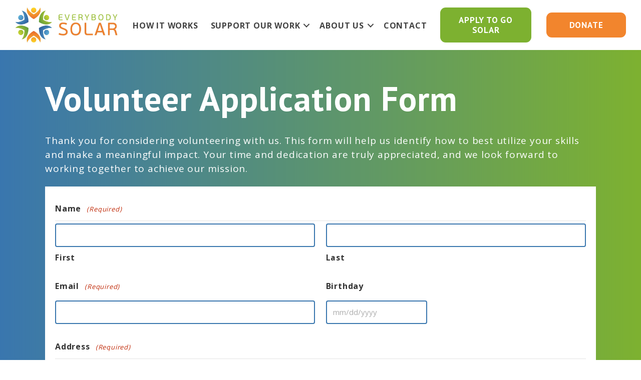

--- FILE ---
content_type: text/html; charset=UTF-8
request_url: https://everybodysolar.org/volunteer-application/
body_size: 25187
content:
<!DOCTYPE html>
<html lang="en">
<head>
<meta charset="UTF-8" />
<script>
var gform;gform||(document.addEventListener("gform_main_scripts_loaded",function(){gform.scriptsLoaded=!0}),document.addEventListener("gform/theme/scripts_loaded",function(){gform.themeScriptsLoaded=!0}),window.addEventListener("DOMContentLoaded",function(){gform.domLoaded=!0}),gform={domLoaded:!1,scriptsLoaded:!1,themeScriptsLoaded:!1,isFormEditor:()=>"function"==typeof InitializeEditor,callIfLoaded:function(o){return!(!gform.domLoaded||!gform.scriptsLoaded||!gform.themeScriptsLoaded&&!gform.isFormEditor()||(gform.isFormEditor()&&console.warn("The use of gform.initializeOnLoaded() is deprecated in the form editor context and will be removed in Gravity Forms 3.1."),o(),0))},initializeOnLoaded:function(o){gform.callIfLoaded(o)||(document.addEventListener("gform_main_scripts_loaded",()=>{gform.scriptsLoaded=!0,gform.callIfLoaded(o)}),document.addEventListener("gform/theme/scripts_loaded",()=>{gform.themeScriptsLoaded=!0,gform.callIfLoaded(o)}),window.addEventListener("DOMContentLoaded",()=>{gform.domLoaded=!0,gform.callIfLoaded(o)}))},hooks:{action:{},filter:{}},addAction:function(o,r,e,t){gform.addHook("action",o,r,e,t)},addFilter:function(o,r,e,t){gform.addHook("filter",o,r,e,t)},doAction:function(o){gform.doHook("action",o,arguments)},applyFilters:function(o){return gform.doHook("filter",o,arguments)},removeAction:function(o,r){gform.removeHook("action",o,r)},removeFilter:function(o,r,e){gform.removeHook("filter",o,r,e)},addHook:function(o,r,e,t,n){null==gform.hooks[o][r]&&(gform.hooks[o][r]=[]);var d=gform.hooks[o][r];null==n&&(n=r+"_"+d.length),gform.hooks[o][r].push({tag:n,callable:e,priority:t=null==t?10:t})},doHook:function(r,o,e){var t;if(e=Array.prototype.slice.call(e,1),null!=gform.hooks[r][o]&&((o=gform.hooks[r][o]).sort(function(o,r){return o.priority-r.priority}),o.forEach(function(o){"function"!=typeof(t=o.callable)&&(t=window[t]),"action"==r?t.apply(null,e):e[0]=t.apply(null,e)})),"filter"==r)return e[0]},removeHook:function(o,r,t,n){var e;null!=gform.hooks[o][r]&&(e=(e=gform.hooks[o][r]).filter(function(o,r,e){return!!(null!=n&&n!=o.tag||null!=t&&t!=o.priority)}),gform.hooks[o][r]=e)}});
</script>

<meta name='viewport' content='width=device-width, initial-scale=1.0' />
<meta http-equiv='X-UA-Compatible' content='IE=edge' />
<link rel="profile" href="https://gmpg.org/xfn/11" />
<meta name='robots' content='noindex, nofollow' />
<!-- TERMAGEDDON + USERCENTRICS -->
<link rel="preconnect" href="//privacy-proxy.usercentrics.eu">
<link rel="preload" href="//privacy-proxy.usercentrics.eu/latest/uc-block.bundle.js" as="script">
<script type="application/javascript" src="https://privacy-proxy.usercentrics.eu/latest/uc-block.bundle.js"></script>
<script id="usercentrics-cmp" src="https://app.usercentrics.eu/browser-ui/latest/loader.js" data-settings-id="EqXOaiSrJ7Xuor" async></script>
<script>uc.setCustomTranslations('https://termageddon.ams3.cdn.digitaloceanspaces.com/translations/');</script><script type="application/javascript">var UC_UI_SUPPRESS_CMP_DISPLAY = true;</script><!-- END TERMAGEDDON + USERCENTRICS -->

	<!-- This site is optimized with the Yoast SEO plugin v26.5 - https://yoast.com/wordpress/plugins/seo/ -->
	<title>Volunteer Application - Everybody Solar</title>
<link data-rocket-preload as="style" href="https://fonts.googleapis.com/css?family=Open%20Sans%3A300%2C400%2C700%7CPT%20Sans%3A700&#038;display=swap" rel="preload">
<link href="https://fonts.googleapis.com/css?family=Open%20Sans%3A300%2C400%2C700%7CPT%20Sans%3A700&#038;display=swap" media="print" onload="this.media=&#039;all&#039;" rel="stylesheet">
<noscript><link rel="stylesheet" href="https://fonts.googleapis.com/css?family=Open%20Sans%3A300%2C400%2C700%7CPT%20Sans%3A700&#038;display=swap"></noscript>
	<meta name="description" content="Thank you for considering volunteering with us. This form will help us identify how to best utilize your skills and make a meaningful impact." />
	<meta property="og:locale" content="en_US" />
	<meta property="og:type" content="article" />
	<meta property="og:title" content="Volunteer Application - Everybody Solar" />
	<meta property="og:description" content="Thank you for considering volunteering with us. This form will help us identify how to best utilize your skills and make a meaningful impact." />
	<meta property="og:url" content="https://everybodysolar.org/volunteer-application/" />
	<meta property="og:site_name" content="Everybody Solar" />
	<meta property="article:modified_time" content="2023-09-12T23:23:05+00:00" />
	<meta name="twitter:card" content="summary_large_image" />
	<meta name="twitter:label1" content="Est. reading time" />
	<meta name="twitter:data1" content="1 minute" />
	<script type="application/ld+json" class="yoast-schema-graph">{"@context":"https://schema.org","@graph":[{"@type":"WebPage","@id":"https://everybodysolar.org/volunteer-application/","url":"https://everybodysolar.org/volunteer-application/","name":"Volunteer Application - Everybody Solar","isPartOf":{"@id":"https://everybodysolar.org/#website"},"datePublished":"2023-07-11T01:13:27+00:00","dateModified":"2023-09-12T23:23:05+00:00","description":"Thank you for considering volunteering with us. This form will help us identify how to best utilize your skills and make a meaningful impact.","breadcrumb":{"@id":"https://everybodysolar.org/volunteer-application/#breadcrumb"},"inLanguage":"en","potentialAction":[{"@type":"ReadAction","target":["https://everybodysolar.org/volunteer-application/"]}]},{"@type":"BreadcrumbList","@id":"https://everybodysolar.org/volunteer-application/#breadcrumb","itemListElement":[{"@type":"ListItem","position":1,"name":"Home","item":"https://everybodysolar.org/"},{"@type":"ListItem","position":2,"name":"Volunteer Application"}]},{"@type":"WebSite","@id":"https://everybodysolar.org/#website","url":"https://everybodysolar.org/","name":"Everybody Solar","description":"Nonprofit Solar Installations and Funding","potentialAction":[{"@type":"SearchAction","target":{"@type":"EntryPoint","urlTemplate":"https://everybodysolar.org/?s={search_term_string}"},"query-input":{"@type":"PropertyValueSpecification","valueRequired":true,"valueName":"search_term_string"}}],"inLanguage":"en"}]}</script>
	<!-- / Yoast SEO plugin. -->


<link rel='dns-prefetch' href='//cdnjs.cloudflare.com' />
<link rel='dns-prefetch' href='//fonts.googleapis.com' />
<link href='https://fonts.gstatic.com' crossorigin rel='preconnect' />
<link rel="alternate" type="application/rss+xml" title="Everybody Solar &raquo; Feed" href="https://everybodysolar.org/feed/" />
<link rel="alternate" type="application/rss+xml" title="Everybody Solar &raquo; Comments Feed" href="https://everybodysolar.org/comments/feed/" />
<link rel="alternate" title="oEmbed (JSON)" type="application/json+oembed" href="https://everybodysolar.org/wp-json/oembed/1.0/embed?url=https%3A%2F%2Feverybodysolar.org%2Fvolunteer-application%2F" />
<link rel="alternate" title="oEmbed (XML)" type="text/xml+oembed" href="https://everybodysolar.org/wp-json/oembed/1.0/embed?url=https%3A%2F%2Feverybodysolar.org%2Fvolunteer-application%2F&#038;format=xml" />
<link rel="preload" href="https://cdnjs.cloudflare.com/ajax/libs/foundicons/3.0.0/foundation-icons.woff" as="font" type="font/woff2" crossorigin="anonymous">
<link rel="preload" href="https://everybodysolar.org/wp-content/plugins/bb-plugin/fonts/fontawesome/5.15.4/webfonts/fa-solid-900.woff2" as="font" type="font/woff2" crossorigin="anonymous">
<link rel="preload" href="https://everybodysolar.org/wp-content/plugins/bb-plugin/fonts/fontawesome/5.15.4/webfonts/fa-regular-400.woff2" as="font" type="font/woff2" crossorigin="anonymous">
<link rel="preload" href="https://everybodysolar.org/wp-content/plugins/bb-plugin/fonts/fontawesome/5.15.4/webfonts/fa-brands-400.woff2" as="font" type="font/woff2" crossorigin="anonymous">
<style id='wp-img-auto-sizes-contain-inline-css'>
img:is([sizes=auto i],[sizes^="auto," i]){contain-intrinsic-size:3000px 1500px}
/*# sourceURL=wp-img-auto-sizes-contain-inline-css */
</style>
<style id='wp-emoji-styles-inline-css'>

	img.wp-smiley, img.emoji {
		display: inline !important;
		border: none !important;
		box-shadow: none !important;
		height: 1em !important;
		width: 1em !important;
		margin: 0 0.07em !important;
		vertical-align: -0.1em !important;
		background: none !important;
		padding: 0 !important;
	}
/*# sourceURL=wp-emoji-styles-inline-css */
</style>
<style id='wp-block-library-inline-css'>
:root{--wp-block-synced-color:#7a00df;--wp-block-synced-color--rgb:122,0,223;--wp-bound-block-color:var(--wp-block-synced-color);--wp-editor-canvas-background:#ddd;--wp-admin-theme-color:#007cba;--wp-admin-theme-color--rgb:0,124,186;--wp-admin-theme-color-darker-10:#006ba1;--wp-admin-theme-color-darker-10--rgb:0,107,160.5;--wp-admin-theme-color-darker-20:#005a87;--wp-admin-theme-color-darker-20--rgb:0,90,135;--wp-admin-border-width-focus:2px}@media (min-resolution:192dpi){:root{--wp-admin-border-width-focus:1.5px}}.wp-element-button{cursor:pointer}:root .has-very-light-gray-background-color{background-color:#eee}:root .has-very-dark-gray-background-color{background-color:#313131}:root .has-very-light-gray-color{color:#eee}:root .has-very-dark-gray-color{color:#313131}:root .has-vivid-green-cyan-to-vivid-cyan-blue-gradient-background{background:linear-gradient(135deg,#00d084,#0693e3)}:root .has-purple-crush-gradient-background{background:linear-gradient(135deg,#34e2e4,#4721fb 50%,#ab1dfe)}:root .has-hazy-dawn-gradient-background{background:linear-gradient(135deg,#faaca8,#dad0ec)}:root .has-subdued-olive-gradient-background{background:linear-gradient(135deg,#fafae1,#67a671)}:root .has-atomic-cream-gradient-background{background:linear-gradient(135deg,#fdd79a,#004a59)}:root .has-nightshade-gradient-background{background:linear-gradient(135deg,#330968,#31cdcf)}:root .has-midnight-gradient-background{background:linear-gradient(135deg,#020381,#2874fc)}:root{--wp--preset--font-size--normal:16px;--wp--preset--font-size--huge:42px}.has-regular-font-size{font-size:1em}.has-larger-font-size{font-size:2.625em}.has-normal-font-size{font-size:var(--wp--preset--font-size--normal)}.has-huge-font-size{font-size:var(--wp--preset--font-size--huge)}.has-text-align-center{text-align:center}.has-text-align-left{text-align:left}.has-text-align-right{text-align:right}.has-fit-text{white-space:nowrap!important}#end-resizable-editor-section{display:none}.aligncenter{clear:both}.items-justified-left{justify-content:flex-start}.items-justified-center{justify-content:center}.items-justified-right{justify-content:flex-end}.items-justified-space-between{justify-content:space-between}.screen-reader-text{border:0;clip-path:inset(50%);height:1px;margin:-1px;overflow:hidden;padding:0;position:absolute;width:1px;word-wrap:normal!important}.screen-reader-text:focus{background-color:#ddd;clip-path:none;color:#444;display:block;font-size:1em;height:auto;left:5px;line-height:normal;padding:15px 23px 14px;text-decoration:none;top:5px;width:auto;z-index:100000}html :where(.has-border-color){border-style:solid}html :where([style*=border-top-color]){border-top-style:solid}html :where([style*=border-right-color]){border-right-style:solid}html :where([style*=border-bottom-color]){border-bottom-style:solid}html :where([style*=border-left-color]){border-left-style:solid}html :where([style*=border-width]){border-style:solid}html :where([style*=border-top-width]){border-top-style:solid}html :where([style*=border-right-width]){border-right-style:solid}html :where([style*=border-bottom-width]){border-bottom-style:solid}html :where([style*=border-left-width]){border-left-style:solid}html :where(img[class*=wp-image-]){height:auto;max-width:100%}:where(figure){margin:0 0 1em}html :where(.is-position-sticky){--wp-admin--admin-bar--position-offset:var(--wp-admin--admin-bar--height,0px)}@media screen and (max-width:600px){html :where(.is-position-sticky){--wp-admin--admin-bar--position-offset:0px}}

/*# sourceURL=wp-block-library-inline-css */
</style><style id='global-styles-inline-css'>
:root{--wp--preset--aspect-ratio--square: 1;--wp--preset--aspect-ratio--4-3: 4/3;--wp--preset--aspect-ratio--3-4: 3/4;--wp--preset--aspect-ratio--3-2: 3/2;--wp--preset--aspect-ratio--2-3: 2/3;--wp--preset--aspect-ratio--16-9: 16/9;--wp--preset--aspect-ratio--9-16: 9/16;--wp--preset--color--black: #000000;--wp--preset--color--cyan-bluish-gray: #abb8c3;--wp--preset--color--white: #ffffff;--wp--preset--color--pale-pink: #f78da7;--wp--preset--color--vivid-red: #cf2e2e;--wp--preset--color--luminous-vivid-orange: #ff6900;--wp--preset--color--luminous-vivid-amber: #fcb900;--wp--preset--color--light-green-cyan: #7bdcb5;--wp--preset--color--vivid-green-cyan: #00d084;--wp--preset--color--pale-cyan-blue: #8ed1fc;--wp--preset--color--vivid-cyan-blue: #0693e3;--wp--preset--color--vivid-purple: #9b51e0;--wp--preset--color--fl-heading-text: #333333;--wp--preset--color--fl-body-bg: #ffffff;--wp--preset--color--fl-body-text: #333333;--wp--preset--color--fl-accent: #3b76af;--wp--preset--color--fl-accent-hover: #333333;--wp--preset--color--fl-topbar-bg: #ffffff;--wp--preset--color--fl-topbar-text: #000000;--wp--preset--color--fl-topbar-link: #428bca;--wp--preset--color--fl-topbar-hover: #428bca;--wp--preset--color--fl-header-bg: #ffffff;--wp--preset--color--fl-header-text: #000000;--wp--preset--color--fl-header-link: #428bca;--wp--preset--color--fl-header-hover: #428bca;--wp--preset--color--fl-nav-bg: #ffffff;--wp--preset--color--fl-nav-link: #428bca;--wp--preset--color--fl-nav-hover: #428bca;--wp--preset--color--fl-content-bg: #ffffff;--wp--preset--color--fl-footer-widgets-bg: #ffffff;--wp--preset--color--fl-footer-widgets-text: #000000;--wp--preset--color--fl-footer-widgets-link: #428bca;--wp--preset--color--fl-footer-widgets-hover: #428bca;--wp--preset--color--fl-footer-bg: #ffffff;--wp--preset--color--fl-footer-text: #000000;--wp--preset--color--fl-footer-link: #428bca;--wp--preset--color--fl-footer-hover: #428bca;--wp--preset--gradient--vivid-cyan-blue-to-vivid-purple: linear-gradient(135deg,rgb(6,147,227) 0%,rgb(155,81,224) 100%);--wp--preset--gradient--light-green-cyan-to-vivid-green-cyan: linear-gradient(135deg,rgb(122,220,180) 0%,rgb(0,208,130) 100%);--wp--preset--gradient--luminous-vivid-amber-to-luminous-vivid-orange: linear-gradient(135deg,rgb(252,185,0) 0%,rgb(255,105,0) 100%);--wp--preset--gradient--luminous-vivid-orange-to-vivid-red: linear-gradient(135deg,rgb(255,105,0) 0%,rgb(207,46,46) 100%);--wp--preset--gradient--very-light-gray-to-cyan-bluish-gray: linear-gradient(135deg,rgb(238,238,238) 0%,rgb(169,184,195) 100%);--wp--preset--gradient--cool-to-warm-spectrum: linear-gradient(135deg,rgb(74,234,220) 0%,rgb(151,120,209) 20%,rgb(207,42,186) 40%,rgb(238,44,130) 60%,rgb(251,105,98) 80%,rgb(254,248,76) 100%);--wp--preset--gradient--blush-light-purple: linear-gradient(135deg,rgb(255,206,236) 0%,rgb(152,150,240) 100%);--wp--preset--gradient--blush-bordeaux: linear-gradient(135deg,rgb(254,205,165) 0%,rgb(254,45,45) 50%,rgb(107,0,62) 100%);--wp--preset--gradient--luminous-dusk: linear-gradient(135deg,rgb(255,203,112) 0%,rgb(199,81,192) 50%,rgb(65,88,208) 100%);--wp--preset--gradient--pale-ocean: linear-gradient(135deg,rgb(255,245,203) 0%,rgb(182,227,212) 50%,rgb(51,167,181) 100%);--wp--preset--gradient--electric-grass: linear-gradient(135deg,rgb(202,248,128) 0%,rgb(113,206,126) 100%);--wp--preset--gradient--midnight: linear-gradient(135deg,rgb(2,3,129) 0%,rgb(40,116,252) 100%);--wp--preset--font-size--small: 13px;--wp--preset--font-size--medium: 20px;--wp--preset--font-size--large: 36px;--wp--preset--font-size--x-large: 42px;--wp--preset--spacing--20: 0.44rem;--wp--preset--spacing--30: 0.67rem;--wp--preset--spacing--40: 1rem;--wp--preset--spacing--50: 1.5rem;--wp--preset--spacing--60: 2.25rem;--wp--preset--spacing--70: 3.38rem;--wp--preset--spacing--80: 5.06rem;--wp--preset--shadow--natural: 6px 6px 9px rgba(0, 0, 0, 0.2);--wp--preset--shadow--deep: 12px 12px 50px rgba(0, 0, 0, 0.4);--wp--preset--shadow--sharp: 6px 6px 0px rgba(0, 0, 0, 0.2);--wp--preset--shadow--outlined: 6px 6px 0px -3px rgb(255, 255, 255), 6px 6px rgb(0, 0, 0);--wp--preset--shadow--crisp: 6px 6px 0px rgb(0, 0, 0);}:where(.is-layout-flex){gap: 0.5em;}:where(.is-layout-grid){gap: 0.5em;}body .is-layout-flex{display: flex;}.is-layout-flex{flex-wrap: wrap;align-items: center;}.is-layout-flex > :is(*, div){margin: 0;}body .is-layout-grid{display: grid;}.is-layout-grid > :is(*, div){margin: 0;}:where(.wp-block-columns.is-layout-flex){gap: 2em;}:where(.wp-block-columns.is-layout-grid){gap: 2em;}:where(.wp-block-post-template.is-layout-flex){gap: 1.25em;}:where(.wp-block-post-template.is-layout-grid){gap: 1.25em;}.has-black-color{color: var(--wp--preset--color--black) !important;}.has-cyan-bluish-gray-color{color: var(--wp--preset--color--cyan-bluish-gray) !important;}.has-white-color{color: var(--wp--preset--color--white) !important;}.has-pale-pink-color{color: var(--wp--preset--color--pale-pink) !important;}.has-vivid-red-color{color: var(--wp--preset--color--vivid-red) !important;}.has-luminous-vivid-orange-color{color: var(--wp--preset--color--luminous-vivid-orange) !important;}.has-luminous-vivid-amber-color{color: var(--wp--preset--color--luminous-vivid-amber) !important;}.has-light-green-cyan-color{color: var(--wp--preset--color--light-green-cyan) !important;}.has-vivid-green-cyan-color{color: var(--wp--preset--color--vivid-green-cyan) !important;}.has-pale-cyan-blue-color{color: var(--wp--preset--color--pale-cyan-blue) !important;}.has-vivid-cyan-blue-color{color: var(--wp--preset--color--vivid-cyan-blue) !important;}.has-vivid-purple-color{color: var(--wp--preset--color--vivid-purple) !important;}.has-black-background-color{background-color: var(--wp--preset--color--black) !important;}.has-cyan-bluish-gray-background-color{background-color: var(--wp--preset--color--cyan-bluish-gray) !important;}.has-white-background-color{background-color: var(--wp--preset--color--white) !important;}.has-pale-pink-background-color{background-color: var(--wp--preset--color--pale-pink) !important;}.has-vivid-red-background-color{background-color: var(--wp--preset--color--vivid-red) !important;}.has-luminous-vivid-orange-background-color{background-color: var(--wp--preset--color--luminous-vivid-orange) !important;}.has-luminous-vivid-amber-background-color{background-color: var(--wp--preset--color--luminous-vivid-amber) !important;}.has-light-green-cyan-background-color{background-color: var(--wp--preset--color--light-green-cyan) !important;}.has-vivid-green-cyan-background-color{background-color: var(--wp--preset--color--vivid-green-cyan) !important;}.has-pale-cyan-blue-background-color{background-color: var(--wp--preset--color--pale-cyan-blue) !important;}.has-vivid-cyan-blue-background-color{background-color: var(--wp--preset--color--vivid-cyan-blue) !important;}.has-vivid-purple-background-color{background-color: var(--wp--preset--color--vivid-purple) !important;}.has-black-border-color{border-color: var(--wp--preset--color--black) !important;}.has-cyan-bluish-gray-border-color{border-color: var(--wp--preset--color--cyan-bluish-gray) !important;}.has-white-border-color{border-color: var(--wp--preset--color--white) !important;}.has-pale-pink-border-color{border-color: var(--wp--preset--color--pale-pink) !important;}.has-vivid-red-border-color{border-color: var(--wp--preset--color--vivid-red) !important;}.has-luminous-vivid-orange-border-color{border-color: var(--wp--preset--color--luminous-vivid-orange) !important;}.has-luminous-vivid-amber-border-color{border-color: var(--wp--preset--color--luminous-vivid-amber) !important;}.has-light-green-cyan-border-color{border-color: var(--wp--preset--color--light-green-cyan) !important;}.has-vivid-green-cyan-border-color{border-color: var(--wp--preset--color--vivid-green-cyan) !important;}.has-pale-cyan-blue-border-color{border-color: var(--wp--preset--color--pale-cyan-blue) !important;}.has-vivid-cyan-blue-border-color{border-color: var(--wp--preset--color--vivid-cyan-blue) !important;}.has-vivid-purple-border-color{border-color: var(--wp--preset--color--vivid-purple) !important;}.has-vivid-cyan-blue-to-vivid-purple-gradient-background{background: var(--wp--preset--gradient--vivid-cyan-blue-to-vivid-purple) !important;}.has-light-green-cyan-to-vivid-green-cyan-gradient-background{background: var(--wp--preset--gradient--light-green-cyan-to-vivid-green-cyan) !important;}.has-luminous-vivid-amber-to-luminous-vivid-orange-gradient-background{background: var(--wp--preset--gradient--luminous-vivid-amber-to-luminous-vivid-orange) !important;}.has-luminous-vivid-orange-to-vivid-red-gradient-background{background: var(--wp--preset--gradient--luminous-vivid-orange-to-vivid-red) !important;}.has-very-light-gray-to-cyan-bluish-gray-gradient-background{background: var(--wp--preset--gradient--very-light-gray-to-cyan-bluish-gray) !important;}.has-cool-to-warm-spectrum-gradient-background{background: var(--wp--preset--gradient--cool-to-warm-spectrum) !important;}.has-blush-light-purple-gradient-background{background: var(--wp--preset--gradient--blush-light-purple) !important;}.has-blush-bordeaux-gradient-background{background: var(--wp--preset--gradient--blush-bordeaux) !important;}.has-luminous-dusk-gradient-background{background: var(--wp--preset--gradient--luminous-dusk) !important;}.has-pale-ocean-gradient-background{background: var(--wp--preset--gradient--pale-ocean) !important;}.has-electric-grass-gradient-background{background: var(--wp--preset--gradient--electric-grass) !important;}.has-midnight-gradient-background{background: var(--wp--preset--gradient--midnight) !important;}.has-small-font-size{font-size: var(--wp--preset--font-size--small) !important;}.has-medium-font-size{font-size: var(--wp--preset--font-size--medium) !important;}.has-large-font-size{font-size: var(--wp--preset--font-size--large) !important;}.has-x-large-font-size{font-size: var(--wp--preset--font-size--x-large) !important;}
/*# sourceURL=global-styles-inline-css */
</style>

<style id='classic-theme-styles-inline-css'>
/*! This file is auto-generated */
.wp-block-button__link{color:#fff;background-color:#32373c;border-radius:9999px;box-shadow:none;text-decoration:none;padding:calc(.667em + 2px) calc(1.333em + 2px);font-size:1.125em}.wp-block-file__button{background:#32373c;color:#fff;text-decoration:none}
/*# sourceURL=/wp-includes/css/classic-themes.min.css */
</style>
<link data-minify="1" rel='stylesheet' id='font-awesome-5-css' href='https://everybodysolar.org/wp-content/cache/min/1/wp-content/plugins/bb-plugin/fonts/fontawesome/5.15.4/css/all.min.css?ver=1764866235' media='all' />
<link data-minify="1" rel='stylesheet' id='fl-builder-layout-1356-css' href='https://everybodysolar.org/wp-content/cache/min/1/wp-content/uploads/bb-plugin/cache/1356-layout.css?ver=1764882280' media='all' />
<link data-minify="1" rel='stylesheet' id='foundation-icons-css' href='https://everybodysolar.org/wp-content/cache/min/1/ajax/libs/foundicons/3.0.0/foundation-icons.css?ver=1764866235' media='all' />
<link data-minify="1" rel='stylesheet' id='fl-builder-layout-bundle-3cc595665818530acb61560c5c26587d-css' href='https://everybodysolar.org/wp-content/cache/min/1/wp-content/uploads/bb-plugin/cache/3cc595665818530acb61560c5c26587d-layout-bundle.css?ver=1764866257' media='all' />
<link rel='stylesheet' id='jquery-magnificpopup-css' href='https://everybodysolar.org/wp-content/plugins/bb-plugin/css/jquery.magnificpopup.min.css?ver=2.9.4.1' media='all' />
<link data-minify="1" rel='stylesheet' id='bootstrap-css' href='https://everybodysolar.org/wp-content/cache/min/1/wp-content/themes/bb-theme/css/bootstrap.min.css?ver=1764866235' media='all' />
<link data-minify="1" rel='stylesheet' id='fl-automator-skin-css' href='https://everybodysolar.org/wp-content/cache/min/1/wp-content/uploads/bb-theme/skin-6931f9d924812.css?ver=1764883092' media='all' />
<link rel='stylesheet' id='fl-child-theme-css' href='https://everybodysolar.org/wp-content/themes/bb-theme-child/style.css?ver=6.9' media='all' />
<link rel='stylesheet' id='pp-animate-css' href='https://everybodysolar.org/wp-content/plugins/bbpowerpack/assets/css/animate.min.css?ver=3.5.1' media='all' />

<script src="https://everybodysolar.org/wp-includes/js/jquery/jquery.min.js?ver=3.7.1" id="jquery-core-js"></script>
<script src="https://everybodysolar.org/wp-includes/js/jquery/jquery-migrate.min.js?ver=3.4.1" id="jquery-migrate-js"></script>
<script id="termageddon-usercentrics_ajax-js-extra">
var termageddon_usercentrics_obj = {"ajax_url":"https://everybodysolar.org/wp-admin/admin-ajax.php","nonce":"4f810e5afd","nonce_title":"termageddon-usercentrics_ajax_nonce","debug":"false","psl_hide":"false"};
//# sourceURL=termageddon-usercentrics_ajax-js-extra
</script>
<script src="https://everybodysolar.org/wp-content/plugins/termageddon-usercentrics/public/js/termageddon-usercentrics-ajax.min.js?ver=1.8.2" id="termageddon-usercentrics_ajax-js"></script>
<link rel="https://api.w.org/" href="https://everybodysolar.org/wp-json/" /><link rel="alternate" title="JSON" type="application/json" href="https://everybodysolar.org/wp-json/wp/v2/pages/1356" /><link rel="EditURI" type="application/rsd+xml" title="RSD" href="https://everybodysolar.org/xmlrpc.php?rsd" />
<meta name="generator" content="WordPress 6.9" />
<link rel='shortlink' href='https://everybodysolar.org/?p=1356' />
		<script>
			var bb_powerpack = {
				version: '2.40.9',
				getAjaxUrl: function() { return atob( 'aHR0cHM6Ly9ldmVyeWJvZHlzb2xhci5vcmcvd3AtYWRtaW4vYWRtaW4tYWpheC5waHA=' ); },
				callback: function() {},
				mapMarkerData: {},
				post_id: '1356',
				search_term: '',
				current_page: 'https://everybodysolar.org/volunteer-application/',
				conditionals: {
					is_front_page: false,
					is_home: false,
					is_archive: false,
					current_post_type: '',
					is_tax: false,
										is_author: false,
					current_author: false,
					is_search: false,
									}
			};
		</script>
		<link rel="icon" href="https://everybodysolar.org/wp-content/uploads/2023/06/cropped-Everybody-Solar-32x32.webp" sizes="32x32" />
<link rel="icon" href="https://everybodysolar.org/wp-content/uploads/2023/06/cropped-Everybody-Solar-192x192.webp" sizes="192x192" />
<link rel="apple-touch-icon" href="https://everybodysolar.org/wp-content/uploads/2023/06/cropped-Everybody-Solar-180x180.webp" />
<meta name="msapplication-TileImage" content="https://everybodysolar.org/wp-content/uploads/2023/06/cropped-Everybody-Solar-270x270.png" />
		<style id="wp-custom-css">
			

.pp-content-post .pp-post-meta a {
  color: #265982;
  font-weight: bold;
}

#fl-to-top {background-color: #7cb130;}

p a:visited {color: #3b76ae  !important;}

body {letter-spacing: 0.8px !important;}

.fl-node-p25r3kzjxn9e .uabb-module-content.uabb-tabs.uabb-tabs-layout-horizontal li {
  margin-left: 4px !important;
}

.fl-post-carousel-post {
  border: 1px solid #255982;
  border: 1px solid rgba(0,0,0,.1);
}

.bx-wrapper .bx-pager.bx-default-pager a.active, .bx-wrapper .bx-pager.bx-default-pager a:focus, .bx-wrapper .bx-pager.bx-default-pager a:hover {
  background: #6e9d36;
}

.fl-post-carousel-post {
  border: 1px solid #255982 !important;
  border: 1px solid rgba(0,0,0,.1);
}

.bx-wrapper .bx-pager.bx-default-pager a.active, .bx-wrapper .bx-pager.bx-default-pager a:focus, .bx-wrapper .bx-pager.bx-default-pager a:visited {
  background: #6e9d36;
}

.bx-wrapper .bx-pager.bx-default-pager a.active, .bx-wrapper .bx-pager.bx-default-pager a:focus, .bx-wrapper .bx-pager.bx-default-pager a {
  background: #ffffff;
}


#fl-post-1474 .gform_wrapper.gravity-theme .gfield_required {color:#ffffff !Important;}

#solsticepartners .fl-module-photo .fl-photo-caption {background-color: #f2852d !Important; color:#ffffff; }

#donatemenu a:active {background-color: #f2852d;
  color: #ffffff;
  border: 2px solid #f2852d !important;}

h3.uabb-team-name-text a {
  font-size: 19px !important; line-height: 0.7px !important;
}

.uabb-team-desgn-text {font-size: 15px !important;}

#subscribeform {background-color: #f7ba20  !important; }

#newslettertabs strong {color: #275982 !important;}
#newslettertabs h3 {color: #275982 !important;}

#sunbeampartners .fl-module-photo .fl-photo-caption {background-color: #7cb130 !Important; color:#ffffff;  }

#sunshinepartners .fl-module-photo .fl-photo-caption {background-color: #f7ba20 !Important; color:#ffffff; }

#sunrisepartners .fl-module-photo .fl-photo-caption {background-color: #3976ae !Important; color:#ffffff; }

.fl-photo-caption-below {padding-top: 20px !important;}

.uabb-info-circle.uabb-info-circle-in.uabb-info-circle-in-2 h3.uabb-info-circle-title {color: #f2852d !Important;}

.uabb-team-wrap .uabb-team-content {
    min-height: 220px !important; background-color:#ffffff !important; padding:10px !important;
}
h3.uabb-team-name-text {text-align: center !important; margin-bottom:5px !important;}
.uabb-team-desgn {text-transform: uppercase; font-weight: bold !important; font-size: 16px !important; text-align: center !important; color: #7db130 !important;}

.uabb-team-wrap .uabb-team-content h3 {
    font-size: 22px !important; 
}

.fl-rich-text p {margin: 2% 0 !important;}
h2 {margin-bottom: 0px !important;}

.fl-separator {
margin: 10px 0 1important;}


.fl-node-9repdt4mnyfi.fl-button-lightbox-content, .fl-node-9repdt4mnyfi.fl-button-lightbox-content {
  max-width: 800px !ipmortant;
	padding: 5px !important;}

.mfp-wrap .mfp-close, .mfp-wrap .mfp-close:active, .mfp-wrap .mfp-close:hover, .mfp-wrap .mfp-close:focus {background: #fff !important;}



.uabb-blog-posts .uabb-post-wrapper:hover {
  padding-left: 2.5px !important;
  padding-right:2.5px !important;
  margin-bottom: 20px !important;
}


.green {border-left: 5px solid #7cb130 !important; }

.fl-node-hlzdum7gj2e9 .uabb-blog-posts .uabb-post-wrapper:hover {
  padding-left: 10px;
  padding-right: 10px;
  margin-bottom: 20px;
}


.uabb-info-circle.uabb-info-circle-in.uabb-info-circle-in-3 h3.uabb-info-circle-title {color: #f8b920 !Important;}

.uabb-info-circle.uabb-info-circle-in.uabb-info-circle-in-4 h3.uabb-info-circle-title {color: #7cb130 !Important;}

.fl-button {border-radius: 11px !important;}

blockquote {border-left-color: #7cb130 !important;  margin: 3% 2%; color: #1f4b6e !Important;}

p {margin:1.5% 0;}

h2 {color: #204b6e;}

.fl-node-9xvnpdwkuf4z .uabb-blog-posts-shadow {
	box-shadow: 0 0px 0px rgba(197, 197, 197, 0.2) !important;}

.post-template-default .fl-page-content {font-size: 17px !important;}

.post-template-default a:hover {color: #70a02a; text-decoration: underline;}

.nav-previous a {color: #7cb130 !important; font-weight: bold;}
.nav-next a {color: #7cb130 !important; font-weight: bold;}


.fl-node-wvm9riluq8bc .pp-content-carousel-post .pp-content-category-list {
	border-top-color: #fff !important;}

.pp-content-post-meta {
  border-bottom-color: #fff !important;
}


		</style>
		<noscript><style id="rocket-lazyload-nojs-css">.rll-youtube-player, [data-lazy-src]{display:none !important;}</style></noscript><script>
(function(f,u,n,r,a,i,s,e){var data={window:window,document:document,tag:"script",data:"funraise",orgId:f,uri:u,common:n,client:r,script:a};var scripts;var funraiseScript;data.window[data.data]=data.window[data.data]||[];if(data.window[data.data].scriptIsLoading||data.window[data.data].scriptIsLoaded)return;data.window[data.data].loading=true;data.window[data.data].push("init",data);scripts=data.document.getElementsByTagName(data.tag)[0];funraiseScript=data.document.createElement(data.tag);funraiseScript.async=true;funraiseScript.src=data.uri+data.common+data.script+"?orgId="+data.orgId;scripts.parentNode.insertBefore(funraiseScript,scripts)})('67c04472-e946-439b-be75-fa93eed6fa98','https://assets.funraise.io','/widget/common/2.0','/widget/client','/inject-form.js');
</script>

<script>
    window.funraise.push('create', { form: 28392 }, {
        selector: '#fr-placed-form-container-28392',
        type: 'grow_contained',
    });
</script>

<script>
    window.funraise.push('create', { form: 33638 }, {
        selector: '#fr-placed-form-container-33638',
        type: 'grow_contained',
    });
</script>

<!-- Google tag (gtag.js) --> <script async src="https://www.googletagmanager.com/gtag/js?id=G-EM2GREB689"></script> <script> window.dataLayer = window.dataLayer || []; function gtag(){dataLayer.push(arguments);} gtag('js', new Date()); gtag('config', 'G-EM2GREB689'); </script>

<link data-minify="1" rel='stylesheet' id='gform_basic-css' href='https://everybodysolar.org/wp-content/cache/min/1/wp-content/plugins/gravityforms/assets/css/dist/basic.min.css?ver=1764870665' media='all' />
<link rel='stylesheet' id='gform_theme_components-css' href='https://everybodysolar.org/wp-content/plugins/gravityforms/assets/css/dist/theme-components.min.css?ver=2.9.23.2' media='all' />
<link rel='stylesheet' id='gform_theme-css' href='https://everybodysolar.org/wp-content/plugins/gravityforms/assets/css/dist/theme.min.css?ver=2.9.23.2' media='all' />
<meta name="generator" content="WP Rocket 3.20.1.2" data-wpr-features="wpr_lazyload_images wpr_lazyload_iframes wpr_cache_webp wpr_minify_css wpr_preload_links wpr_desktop" /></head>
<body class="wp-singular page-template-default page page-id-1356 wp-theme-bb-theme wp-child-theme-bb-theme-child fl-builder fl-builder-2-9-4-1 fl-themer-1-5-2-1-20251125200437 fl-theme-1-7-19-1 fl-no-js fl-theme-builder-header fl-theme-builder-header-header fl-theme-builder-footer fl-theme-builder-footer-footer fl-framework-bootstrap fl-preset-default fl-full-width fl-scroll-to-top fl-search-active" itemscope="itemscope" itemtype="https://schema.org/WebPage">
<a aria-label="Skip to content" class="fl-screen-reader-text" href="#fl-main-content">Skip to content</a><div data-rocket-location-hash="d434d8484ca3c7ebe008e10ddf366009" class="fl-page">
	<header data-rocket-location-hash="35a6f6d4bd433e2b9d0bb8d7f9287581" class="fl-builder-content fl-builder-content-708 fl-builder-global-templates-locked" data-post-id="708" data-type="header" data-sticky="1" data-sticky-on="" data-sticky-breakpoint="medium" data-shrink="0" data-overlay="0" data-overlay-bg="default" data-shrink-image-height="50px" role="banner" itemscope="itemscope" itemtype="http://schema.org/WPHeader"><div data-rocket-location-hash="950aa9e2d6513c1ecf7c7e8067cf9402" class="fl-row fl-row-full-width fl-row-bg-color fl-node-k8vriomh3etq fl-row-default-height fl-row-align-center fl-visible-desktop" data-node="k8vriomh3etq">
	<div class="fl-row-content-wrap">
		<div class="uabb-row-separator uabb-top-row-separator" >
</div>
				<div class="fl-row-content fl-row-fixed-width fl-node-content">
		
<div class="fl-col-group fl-node-nlhiw4xc5ym3 fl-col-group-equal-height fl-col-group-align-center fl-col-group-custom-width" data-node="nlhiw4xc5ym3">
			<div class="fl-col fl-node-fgcj7x3us1dt fl-col-bg-color fl-col-small fl-col-small-custom-width" data-node="fgcj7x3us1dt">
	<div class="fl-col-content fl-node-content"><div class="fl-module fl-module-photo fl-node-j04l6r8b9anq" data-node="j04l6r8b9anq">
	<div class="fl-module-content fl-node-content">
		<div class="fl-photo fl-photo-align-center" itemscope itemtype="https://schema.org/ImageObject">
	<div class="fl-photo-content fl-photo-img-jpg">
				<a href="https://everybodysolar.org" target="_self" itemprop="url">
				<img decoding="async" width="1870" height="672" class="fl-photo-img wp-image-773" src="https://alt-es.twdsite.com/wp-content/uploads/2021/03/Everybody-Solar.jpg" alt="Everybody Solar logo blue, orange and green" itemprop="image" title="Everybody Solar"  data-no-lazy="1" srcset="https://everybodysolar.org/wp-content/uploads/2021/03/Everybody-Solar.webp 1870w,https://everybodysolar.org/wp-content/uploads/2021/03/Everybody-Solar-300x108.webp 300w,https://everybodysolar.org/wp-content/uploads/2021/03/Everybody-Solar-1024x368.webp 1024w,https://everybodysolar.org/wp-content/uploads/2021/03/Everybody-Solar-768x276.webp 768w,https://everybodysolar.org/wp-content/uploads/2021/03/Everybody-Solar-1536x552.webp 1536w" sizes="(max-width: 1870px) 100vw, 1870px" />
				</a>
					</div>
	</div>
	</div>
</div>
</div>
</div>
			<div class="fl-col fl-node-0n6osld5p9hj fl-col-bg-color fl-col-small fl-col-small-custom-width" data-node="0n6osld5p9hj">
	<div class="fl-col-content fl-node-content"><div class="fl-module fl-module-menu fl-node-5wdsc12my687" data-node="5wdsc12my687">
	<div class="fl-module-content fl-node-content">
		<div class="fl-menu fl-menu-responsive-toggle-mobile">
	<button class="fl-menu-mobile-toggle hamburger" aria-label="Menu"><span class="fl-menu-icon svg-container"><svg version="1.1" class="hamburger-menu" xmlns="http://www.w3.org/2000/svg" xmlns:xlink="http://www.w3.org/1999/xlink" viewBox="0 0 512 512">
<rect class="fl-hamburger-menu-top" width="512" height="102"/>
<rect class="fl-hamburger-menu-middle" y="205" width="512" height="102"/>
<rect class="fl-hamburger-menu-bottom" y="410" width="512" height="102"/>
</svg>
</span></button>	<div class="fl-clear"></div>
	<nav aria-label="Menu" itemscope="itemscope" itemtype="https://schema.org/SiteNavigationElement"><ul id="menu-main-menu" class="menu fl-menu-horizontal fl-toggle-arrows"><li id="menu-item-1478" class="menu-item menu-item-type-post_type menu-item-object-page"><a href="https://everybodysolar.org/nonprofit-solar-installation/">HOW IT WORKS</a></li><li id="menu-item-749" class="menu-item menu-item-type-custom menu-item-object-custom menu-item-has-children fl-has-submenu"><div class="fl-has-submenu-container"><a href="https://everybodysolar.org/donate">SUPPORT OUR WORK</a><span class="fl-menu-toggle"></span></div><ul class="sub-menu">	<li id="menu-item-739" class="menu-item menu-item-type-post_type menu-item-object-page"><a href="https://everybodysolar.org/donate/">Donate</a></li>	<li id="menu-item-746" class="menu-item menu-item-type-post_type menu-item-object-page"><a href="https://everybodysolar.org/solar-projects/funding-partners/">Partners</a></li>	<li id="menu-item-748" class="menu-item menu-item-type-post_type menu-item-object-page"><a href="https://everybodysolar.org/volunteer/">Volunteer</a></li></ul></li><li id="menu-item-924" class="menu-item menu-item-type-custom menu-item-object-custom menu-item-has-children fl-has-submenu"><div class="fl-has-submenu-container"><a href="#">ABOUT US</a><span class="fl-menu-toggle"></span></div><ul class="sub-menu">	<li id="menu-item-932" class="menu-item menu-item-type-post_type menu-item-object-page"><a href="https://everybodysolar.org/everybody-solar-mission/">Mission &#038; Vision</a></li>	<li id="menu-item-927" class="menu-item menu-item-type-post_type menu-item-object-page"><a href="https://everybodysolar.org/our-team/">Staff &#038; Board</a></li>	<li id="menu-item-745" class="menu-item menu-item-type-post_type menu-item-object-page"><a href="https://everybodysolar.org/solar-projects/">Current &#038; Past Projects</a></li>	<li id="menu-item-926" class="menu-item menu-item-type-post_type menu-item-object-page"><a href="https://everybodysolar.org/our-financials/">Financials</a></li>	<li id="menu-item-928" class="menu-item menu-item-type-post_type menu-item-object-page"><a href="https://everybodysolar.org/newsletter/">Newsletter</a></li>	<li id="menu-item-929" class="menu-item menu-item-type-post_type menu-item-object-page"><a href="https://everybodysolar.org/in-the-news/">Media</a></li>	<li id="menu-item-737" class="menu-item menu-item-type-post_type menu-item-object-page"><a href="https://everybodysolar.org/blog/">Blog</a></li></ul></li><li id="menu-item-738" class="menu-item menu-item-type-post_type menu-item-object-page"><a href="https://everybodysolar.org/contact-us/">Contact</a></li></ul></nav></div>
	</div>
</div>
</div>
</div>
			<div class="fl-col fl-node-0j1owg4pxley fl-col-bg-color fl-col-small" data-node="0j1owg4pxley">
	<div class="fl-col-content fl-node-content"><div class="fl-module fl-module-button fl-node-034tel7bhuxw" data-node="034tel7bhuxw">
	<div class="fl-module-content fl-node-content">
		<div class="fl-button-wrap fl-button-width-custom fl-button-right">
			<a href="https://everybodysolar.org/nonprofit-solar-installation/" target="_self" class="fl-button">
							<span class="fl-button-text">APPLY TO GO SOLAR</span>
					</a>
</div>
	</div>
</div>
</div>
</div>
			<div class="fl-col fl-node-5abhwdn3f27x fl-col-bg-color fl-col-small" data-node="5abhwdn3f27x">
	<div class="fl-col-content fl-node-content"><div class="fl-module fl-module-button fl-node-dgzp7bny1htu" data-node="dgzp7bny1htu">
	<div class="fl-module-content fl-node-content">
		<div class="fl-button-wrap fl-button-width-custom fl-button-right">
			<a href="https://everybodysolar.org/donate/" target="_self" class="fl-button">
							<span class="fl-button-text">DONATE</span>
					</a>
</div>
	</div>
</div>
</div>
</div>
	</div>
		</div>
	</div>
</div>
<div data-rocket-location-hash="ac812b5be514526fbbf137cc5788820e" class="fl-row fl-row-full-width fl-row-bg-color fl-node-ect83957w6a0 fl-row-default-height fl-row-align-center fl-visible-large fl-visible-medium" data-node="ect83957w6a0">
	<div class="fl-row-content-wrap">
		<div class="uabb-row-separator uabb-top-row-separator" >
</div>
				<div class="fl-row-content fl-row-full-width fl-node-content">
		
<div class="fl-col-group fl-node-3eagzms09ivx fl-col-group-custom-width" data-node="3eagzms09ivx">
			<div class="fl-col fl-node-ploiv6qxsfc3 fl-col-bg-color fl-visible-large" data-node="ploiv6qxsfc3">
	<div class="fl-col-content fl-node-content"></div>
</div>
			<div class="fl-col fl-node-tmay5rwxojgq fl-col-bg-color fl-col-small fl-col-small-custom-width" data-node="tmay5rwxojgq">
	<div class="fl-col-content fl-node-content"><div class="fl-module fl-module-button fl-node-28ibquvrzg54" data-node="28ibquvrzg54">
	<div class="fl-module-content fl-node-content">
		<div class="fl-button-wrap fl-button-width-custom fl-button-right">
			<a href="https://everybodysolar.org/nonprofit-solar-installation/" target="_self" class="fl-button">
							<span class="fl-button-text">APPLY TO GO SOLAR</span>
					</a>
</div>
	</div>
</div>
</div>
</div>
			<div class="fl-col fl-node-97lkiy50wtdo fl-col-bg-color fl-col-small fl-col-small-custom-width" data-node="97lkiy50wtdo">
	<div class="fl-col-content fl-node-content"><div class="fl-module fl-module-button fl-node-7jo5pb1d8m32" data-node="7jo5pb1d8m32">
	<div class="fl-module-content fl-node-content">
		<div class="fl-button-wrap fl-button-width-custom fl-button-right">
			<a href="https://everybodysolar.org/donate/" target="_self" class="fl-button">
							<span class="fl-button-text">DONATE</span>
					</a>
</div>
	</div>
</div>
</div>
</div>
	</div>

<div class="fl-col-group fl-node-bxt7yjf2g8k3 fl-col-group-equal-height fl-col-group-align-center fl-col-group-custom-width" data-node="bxt7yjf2g8k3">
			<div class="fl-col fl-node-3y68xgpakn7e fl-col-bg-color fl-col-small fl-col-small-custom-width" data-node="3y68xgpakn7e">
	<div class="fl-col-content fl-node-content"><div class="fl-module fl-module-photo fl-node-a3tzdyj0p7fk" data-node="a3tzdyj0p7fk">
	<div class="fl-module-content fl-node-content">
		<div class="fl-photo fl-photo-align-center" itemscope itemtype="https://schema.org/ImageObject">
	<div class="fl-photo-content fl-photo-img-jpg">
				<a href="https://everybodysolar.org" target="_self" itemprop="url">
				<img decoding="async" width="1870" height="672" class="fl-photo-img wp-image-773" src="https://alt-es.twdsite.com/wp-content/uploads/2021/03/Everybody-Solar.jpg" alt="Everybody Solar logo blue, orange and green" itemprop="image" title="Everybody Solar"  data-no-lazy="1" srcset="https://everybodysolar.org/wp-content/uploads/2021/03/Everybody-Solar.webp 1870w,https://everybodysolar.org/wp-content/uploads/2021/03/Everybody-Solar-300x108.webp 300w,https://everybodysolar.org/wp-content/uploads/2021/03/Everybody-Solar-1024x368.webp 1024w,https://everybodysolar.org/wp-content/uploads/2021/03/Everybody-Solar-768x276.webp 768w,https://everybodysolar.org/wp-content/uploads/2021/03/Everybody-Solar-1536x552.webp 1536w" sizes="(max-width: 1870px) 100vw, 1870px" />
				</a>
					</div>
	</div>
	</div>
</div>
</div>
</div>
			<div class="fl-col fl-node-qm36142spkce fl-col-bg-color fl-col-small-custom-width" data-node="qm36142spkce">
	<div class="fl-col-content fl-node-content"><div class="fl-module fl-module-menu fl-node-7wcsz1qf5n8m" data-node="7wcsz1qf5n8m">
	<div class="fl-module-content fl-node-content">
		<div class="fl-menu fl-menu-responsive-toggle-mobile">
	<button class="fl-menu-mobile-toggle hamburger" aria-label="Menu"><span class="fl-menu-icon svg-container"><svg version="1.1" class="hamburger-menu" xmlns="http://www.w3.org/2000/svg" xmlns:xlink="http://www.w3.org/1999/xlink" viewBox="0 0 512 512">
<rect class="fl-hamburger-menu-top" width="512" height="102"/>
<rect class="fl-hamburger-menu-middle" y="205" width="512" height="102"/>
<rect class="fl-hamburger-menu-bottom" y="410" width="512" height="102"/>
</svg>
</span></button>	<div class="fl-clear"></div>
	<nav aria-label="Menu" itemscope="itemscope" itemtype="https://schema.org/SiteNavigationElement"><ul id="menu-main-menu-1" class="menu fl-menu-horizontal fl-toggle-arrows"><li id="menu-item-1478" class="menu-item menu-item-type-post_type menu-item-object-page"><a href="https://everybodysolar.org/nonprofit-solar-installation/">HOW IT WORKS</a></li><li id="menu-item-749" class="menu-item menu-item-type-custom menu-item-object-custom menu-item-has-children fl-has-submenu"><div class="fl-has-submenu-container"><a href="https://everybodysolar.org/donate">SUPPORT OUR WORK</a><span class="fl-menu-toggle"></span></div><ul class="sub-menu">	<li id="menu-item-739" class="menu-item menu-item-type-post_type menu-item-object-page"><a href="https://everybodysolar.org/donate/">Donate</a></li>	<li id="menu-item-746" class="menu-item menu-item-type-post_type menu-item-object-page"><a href="https://everybodysolar.org/solar-projects/funding-partners/">Partners</a></li>	<li id="menu-item-748" class="menu-item menu-item-type-post_type menu-item-object-page"><a href="https://everybodysolar.org/volunteer/">Volunteer</a></li></ul></li><li id="menu-item-924" class="menu-item menu-item-type-custom menu-item-object-custom menu-item-has-children fl-has-submenu"><div class="fl-has-submenu-container"><a href="#">ABOUT US</a><span class="fl-menu-toggle"></span></div><ul class="sub-menu">	<li id="menu-item-932" class="menu-item menu-item-type-post_type menu-item-object-page"><a href="https://everybodysolar.org/everybody-solar-mission/">Mission &#038; Vision</a></li>	<li id="menu-item-927" class="menu-item menu-item-type-post_type menu-item-object-page"><a href="https://everybodysolar.org/our-team/">Staff &#038; Board</a></li>	<li id="menu-item-745" class="menu-item menu-item-type-post_type menu-item-object-page"><a href="https://everybodysolar.org/solar-projects/">Current &#038; Past Projects</a></li>	<li id="menu-item-926" class="menu-item menu-item-type-post_type menu-item-object-page"><a href="https://everybodysolar.org/our-financials/">Financials</a></li>	<li id="menu-item-928" class="menu-item menu-item-type-post_type menu-item-object-page"><a href="https://everybodysolar.org/newsletter/">Newsletter</a></li>	<li id="menu-item-929" class="menu-item menu-item-type-post_type menu-item-object-page"><a href="https://everybodysolar.org/in-the-news/">Media</a></li>	<li id="menu-item-737" class="menu-item menu-item-type-post_type menu-item-object-page"><a href="https://everybodysolar.org/blog/">Blog</a></li></ul></li><li id="menu-item-738" class="menu-item menu-item-type-post_type menu-item-object-page"><a href="https://everybodysolar.org/contact-us/">Contact</a></li></ul></nav></div>
	</div>
</div>
</div>
</div>
	</div>
		</div>
	</div>
</div>
<div data-rocket-location-hash="4a3d56a6b8c0f3a3bc203bddf16bb1ef" class="fl-row fl-row-full-width fl-row-bg-color fl-node-xiwcdhuba7sg fl-row-default-height fl-row-align-center fl-visible-mobile" data-node="xiwcdhuba7sg">
	<div class="fl-row-content-wrap">
		<div class="uabb-row-separator uabb-top-row-separator" >
</div>
				<div class="fl-row-content fl-row-full-width fl-node-content">
		
<div class="fl-col-group fl-node-sabyidutl13r fl-col-group-custom-width" data-node="sabyidutl13r">
			<div class="fl-col fl-node-r3mok5xe68dw fl-col-bg-color fl-col-small-custom-width fl-col-has-cols" data-node="r3mok5xe68dw">
	<div class="fl-col-content fl-node-content">
<div class="fl-col-group fl-node-13zstq2odgay fl-col-group-nested fl-col-group-custom-width" data-node="13zstq2odgay">
			<div class="fl-col fl-node-65gzc3nyvqir fl-col-bg-color fl-col-small fl-col-small-custom-width" data-node="65gzc3nyvqir">
	<div class="fl-col-content fl-node-content"><div class="fl-module fl-module-photo fl-node-0s54waf6dlpu fl-visible-mobile" data-node="0s54waf6dlpu">
	<div class="fl-module-content fl-node-content">
		<div class="fl-photo fl-photo-align-center" itemscope itemtype="https://schema.org/ImageObject">
	<div class="fl-photo-content fl-photo-img-jpg">
				<a href="https://everybodysolar.org" target="_self" itemprop="url">
				<img decoding="async" class="fl-photo-img wp-image-773 size-full" src="https://everybodysolar.org/wp-content/uploads/2021/03/Everybody-Solar.webp" alt="Everybody Solar logo blue, orange and green" itemprop="image" height="672" width="1870" title="Everybody Solar"  data-no-lazy="1" srcset="https://everybodysolar.org/wp-content/uploads/2021/03/Everybody-Solar.webp 1870w,https://everybodysolar.org/wp-content/uploads/2021/03/Everybody-Solar-300x108.webp 300w,https://everybodysolar.org/wp-content/uploads/2021/03/Everybody-Solar-1024x368.webp 1024w,https://everybodysolar.org/wp-content/uploads/2021/03/Everybody-Solar-768x276.webp 768w,https://everybodysolar.org/wp-content/uploads/2021/03/Everybody-Solar-1536x552.webp 1536w" sizes="(max-width: 1870px) 100vw, 1870px" />
				</a>
					</div>
	</div>
	</div>
</div>
</div>
</div>
			<div class="fl-col fl-node-9dzhie6vm7t3 fl-col-bg-color fl-col-small-custom-width" data-node="9dzhie6vm7t3">
	<div class="fl-col-content fl-node-content"><div class="fl-module fl-module-uabb-advanced-menu fl-node-rytzdu9svj0o" data-node="rytzdu9svj0o">
	<div class="fl-module-content fl-node-content">
			<div class="uabb-creative-menu
	 uabb-creative-menu-accordion-collapse	uabb-menu-default">
		<div class="uabb-creative-menu-mobile-toggle-container"><div class="uabb-creative-menu-mobile-toggle hamburger" tabindex="0"><div class="uabb-svg-container"><svg title="uabb-menu-toggle" version="1.1" class="hamburger-menu" xmlns="https://www.w3.org/2000/svg" xmlns:xlink="https://www.w3.org/1999/xlink" viewBox="0 0 50 50">
<rect class="uabb-hamburger-menu-top" width="50" height="10"/>
<rect class="uabb-hamburger-menu-middle" y="20" width="50" height="10"/>
<rect class="uabb-hamburger-menu-bottom" y="40" width="50" height="10"/>
</svg>
</div></div></div>			<div class="uabb-clear"></div>
					<ul id="menu-main-menu-2" class="menu uabb-creative-menu-vertical uabb-toggle-arrows"><li id="menu-item-1478" class="menu-item menu-item-type-post_type menu-item-object-page uabb-creative-menu uabb-cm-style"><a href="https://everybodysolar.org/nonprofit-solar-installation/"><span class="menu-item-text">HOW IT WORKS</span></a></li>
<li id="menu-item-749" class="menu-item menu-item-type-custom menu-item-object-custom menu-item-has-children uabb-has-submenu uabb-creative-menu uabb-cm-style" aria-haspopup="true"><div class="uabb-has-submenu-container"><a href="https://everybodysolar.org/donate"><span class="menu-item-text">SUPPORT OUR WORK<span class="uabb-menu-toggle"></span></span></a></div>
<ul class="sub-menu">
	<li id="menu-item-739" class="menu-item menu-item-type-post_type menu-item-object-page uabb-creative-menu uabb-cm-style"><a href="https://everybodysolar.org/donate/"><span class="menu-item-text">Donate</span></a></li>
	<li id="menu-item-746" class="menu-item menu-item-type-post_type menu-item-object-page uabb-creative-menu uabb-cm-style"><a href="https://everybodysolar.org/solar-projects/funding-partners/"><span class="menu-item-text">Partners</span></a></li>
	<li id="menu-item-748" class="menu-item menu-item-type-post_type menu-item-object-page uabb-creative-menu uabb-cm-style"><a href="https://everybodysolar.org/volunteer/"><span class="menu-item-text">Volunteer</span></a></li>
</ul>
</li>
<li id="menu-item-924" class="menu-item menu-item-type-custom menu-item-object-custom menu-item-has-children uabb-has-submenu uabb-creative-menu uabb-cm-style" aria-haspopup="true"><div class="uabb-has-submenu-container"><a href="#"><span class="menu-item-text">ABOUT US<span class="uabb-menu-toggle"></span></span></a></div>
<ul class="sub-menu">
	<li id="menu-item-932" class="menu-item menu-item-type-post_type menu-item-object-page uabb-creative-menu uabb-cm-style"><a href="https://everybodysolar.org/everybody-solar-mission/"><span class="menu-item-text">Mission &#038; Vision</span></a></li>
	<li id="menu-item-927" class="menu-item menu-item-type-post_type menu-item-object-page uabb-creative-menu uabb-cm-style"><a href="https://everybodysolar.org/our-team/"><span class="menu-item-text">Staff &#038; Board</span></a></li>
	<li id="menu-item-745" class="menu-item menu-item-type-post_type menu-item-object-page uabb-creative-menu uabb-cm-style"><a href="https://everybodysolar.org/solar-projects/"><span class="menu-item-text">Current &#038; Past Projects</span></a></li>
	<li id="menu-item-926" class="menu-item menu-item-type-post_type menu-item-object-page uabb-creative-menu uabb-cm-style"><a href="https://everybodysolar.org/our-financials/"><span class="menu-item-text">Financials</span></a></li>
	<li id="menu-item-928" class="menu-item menu-item-type-post_type menu-item-object-page uabb-creative-menu uabb-cm-style"><a href="https://everybodysolar.org/newsletter/"><span class="menu-item-text">Newsletter</span></a></li>
	<li id="menu-item-929" class="menu-item menu-item-type-post_type menu-item-object-page uabb-creative-menu uabb-cm-style"><a href="https://everybodysolar.org/in-the-news/"><span class="menu-item-text">Media</span></a></li>
	<li id="menu-item-737" class="menu-item menu-item-type-post_type menu-item-object-page uabb-creative-menu uabb-cm-style"><a href="https://everybodysolar.org/blog/"><span class="menu-item-text">Blog</span></a></li>
</ul>
</li>
<li id="menu-item-738" class="menu-item menu-item-type-post_type menu-item-object-page uabb-creative-menu uabb-cm-style"><a href="https://everybodysolar.org/contact-us/"><span class="menu-item-text">Contact</span></a></li>
</ul>	</div>

	<div class="uabb-creative-menu-mobile-toggle-container"><div class="uabb-creative-menu-mobile-toggle hamburger" tabindex="0"><div class="uabb-svg-container"><svg title="uabb-menu-toggle" version="1.1" class="hamburger-menu" xmlns="https://www.w3.org/2000/svg" xmlns:xlink="https://www.w3.org/1999/xlink" viewBox="0 0 50 50">
<rect class="uabb-hamburger-menu-top" width="50" height="10"/>
<rect class="uabb-hamburger-menu-middle" y="20" width="50" height="10"/>
<rect class="uabb-hamburger-menu-bottom" y="40" width="50" height="10"/>
</svg>
</div></div></div>			<div class="uabb-creative-menu
			 uabb-creative-menu-accordion-collapse			full-screen">
				<div class="uabb-clear"></div>
				<div class="uabb-menu-overlay uabb-overlay-fade"> <div class="uabb-menu-close-btn"></div>						<ul id="menu-main-menu-3" class="menu uabb-creative-menu-vertical uabb-toggle-arrows"><li id="menu-item-1478" class="menu-item menu-item-type-post_type menu-item-object-page uabb-creative-menu uabb-cm-style"><a href="https://everybodysolar.org/nonprofit-solar-installation/"><span class="menu-item-text">HOW IT WORKS</span></a></li>
<li id="menu-item-749" class="menu-item menu-item-type-custom menu-item-object-custom menu-item-has-children uabb-has-submenu uabb-creative-menu uabb-cm-style" aria-haspopup="true"><div class="uabb-has-submenu-container"><a href="https://everybodysolar.org/donate"><span class="menu-item-text">SUPPORT OUR WORK<span class="uabb-menu-toggle"></span></span></a></div>
<ul class="sub-menu">
	<li id="menu-item-739" class="menu-item menu-item-type-post_type menu-item-object-page uabb-creative-menu uabb-cm-style"><a href="https://everybodysolar.org/donate/"><span class="menu-item-text">Donate</span></a></li>
	<li id="menu-item-746" class="menu-item menu-item-type-post_type menu-item-object-page uabb-creative-menu uabb-cm-style"><a href="https://everybodysolar.org/solar-projects/funding-partners/"><span class="menu-item-text">Partners</span></a></li>
	<li id="menu-item-748" class="menu-item menu-item-type-post_type menu-item-object-page uabb-creative-menu uabb-cm-style"><a href="https://everybodysolar.org/volunteer/"><span class="menu-item-text">Volunteer</span></a></li>
</ul>
</li>
<li id="menu-item-924" class="menu-item menu-item-type-custom menu-item-object-custom menu-item-has-children uabb-has-submenu uabb-creative-menu uabb-cm-style" aria-haspopup="true"><div class="uabb-has-submenu-container"><a href="#"><span class="menu-item-text">ABOUT US<span class="uabb-menu-toggle"></span></span></a></div>
<ul class="sub-menu">
	<li id="menu-item-932" class="menu-item menu-item-type-post_type menu-item-object-page uabb-creative-menu uabb-cm-style"><a href="https://everybodysolar.org/everybody-solar-mission/"><span class="menu-item-text">Mission &#038; Vision</span></a></li>
	<li id="menu-item-927" class="menu-item menu-item-type-post_type menu-item-object-page uabb-creative-menu uabb-cm-style"><a href="https://everybodysolar.org/our-team/"><span class="menu-item-text">Staff &#038; Board</span></a></li>
	<li id="menu-item-745" class="menu-item menu-item-type-post_type menu-item-object-page uabb-creative-menu uabb-cm-style"><a href="https://everybodysolar.org/solar-projects/"><span class="menu-item-text">Current &#038; Past Projects</span></a></li>
	<li id="menu-item-926" class="menu-item menu-item-type-post_type menu-item-object-page uabb-creative-menu uabb-cm-style"><a href="https://everybodysolar.org/our-financials/"><span class="menu-item-text">Financials</span></a></li>
	<li id="menu-item-928" class="menu-item menu-item-type-post_type menu-item-object-page uabb-creative-menu uabb-cm-style"><a href="https://everybodysolar.org/newsletter/"><span class="menu-item-text">Newsletter</span></a></li>
	<li id="menu-item-929" class="menu-item menu-item-type-post_type menu-item-object-page uabb-creative-menu uabb-cm-style"><a href="https://everybodysolar.org/in-the-news/"><span class="menu-item-text">Media</span></a></li>
	<li id="menu-item-737" class="menu-item menu-item-type-post_type menu-item-object-page uabb-creative-menu uabb-cm-style"><a href="https://everybodysolar.org/blog/"><span class="menu-item-text">Blog</span></a></li>
</ul>
</li>
<li id="menu-item-738" class="menu-item menu-item-type-post_type menu-item-object-page uabb-creative-menu uabb-cm-style"><a href="https://everybodysolar.org/contact-us/"><span class="menu-item-text">Contact</span></a></li>
</ul>				</div>
			</div>
				</div>
</div>
</div>
</div>
	</div>
<div class="fl-module fl-module-button fl-node-dezcb7v294s5" data-node="dezcb7v294s5">
	<div class="fl-module-content fl-node-content">
		<div class="fl-button-wrap fl-button-width-custom fl-button-center">
			<a href="https://everybodysolar.org/nonprofit-solar-installation/" target="_self" class="fl-button">
							<span class="fl-button-text">APPLY TO GO SOLAR</span>
					</a>
</div>
	</div>
</div>
<div class="fl-module fl-module-button fl-node-c2839y1f7ebq" data-node="c2839y1f7ebq">
	<div class="fl-module-content fl-node-content">
		<div class="fl-button-wrap fl-button-width-custom fl-button-center">
			<a href="https://everybodysolar.org/donate/" target="_self" class="fl-button">
							<span class="fl-button-text">DONATE</span>
					</a>
</div>
	</div>
</div>
</div>
</div>
	</div>
		</div>
	</div>
</div>
</header><div data-rocket-location-hash="5db385df4c66d51f15b9330f645d860a" class="uabb-js-breakpoint" style="display: none;"></div>	<div data-rocket-location-hash="d15fb183ec9c10b160cd3af6046aad2a" id="fl-main-content" class="fl-page-content" itemprop="mainContentOfPage" role="main">

		
<div data-rocket-location-hash="dd1c4350f7087b3061b650d4ea6a9df3" class="fl-content-full container">
	<div class="row">
		<div class="fl-content col-md-12">
			<article class="fl-post post-1356 page type-page status-publish hentry" id="fl-post-1356" itemscope="itemscope" itemtype="https://schema.org/CreativeWork">

			<div class="fl-post-content clearfix" itemprop="text">
		<div class="fl-builder-content fl-builder-content-1356 fl-builder-content-primary fl-builder-global-templates-locked" data-post-id="1356"><div class="fl-row fl-row-full-width fl-row-bg-gradient fl-node-0m19pb6a5lh7 fl-row-default-height fl-row-align-center" data-node="0m19pb6a5lh7">
	<div class="fl-row-content-wrap">
		<div class="uabb-row-separator uabb-top-row-separator" >
</div>
				<div class="fl-row-content fl-row-fixed-width fl-node-content">
		
<div class="fl-col-group fl-node-nwhg309atzyj" data-node="nwhg309atzyj">
			<div class="fl-col fl-node-pfw869h4ye2n fl-col-bg-color" data-node="pfw869h4ye2n">
	<div class="fl-col-content fl-node-content"><div class="fl-module fl-module-heading fl-node-k3r46ex9dubo" data-node="k3r46ex9dubo">
	<div class="fl-module-content fl-node-content">
		<h1 class="fl-heading">
		<span class="fl-heading-text">Volunteer Application Form</span>
	</h1>
	</div>
</div>
<div class="fl-module fl-module-rich-text fl-node-oqjirbxcs6gl" data-node="oqjirbxcs6gl">
	<div class="fl-module-content fl-node-content">
		<div class="fl-rich-text">
	<p>Thank you for considering volunteering with us. This form will help us identify how to best utilize your skills and make a meaningful impact. Your time and dedication are truly appreciated, and we look forward to working together to achieve our mission.</p>
</div>
	</div>
</div>
</div>
</div>
	</div>

<div class="fl-col-group fl-node-6pqv09lfm7ya" data-node="6pqv09lfm7ya">
			<div class="fl-col fl-node-g8omcq3en9sp fl-col-bg-color" data-node="g8omcq3en9sp">
	<div class="fl-col-content fl-node-content"><div class="fl-module fl-module-uabb-gravity-form fl-node-3akid8tohx6b" data-node="3akid8tohx6b">
	<div class="fl-module-content fl-node-content">
		
<div class="uabb-gf-style uabb-gf-form-style1">
	
	
	
                <div class='gf_browser_chrome gform_wrapper gravity-theme gform-theme--no-framework' data-form-theme='gravity-theme' data-form-index='0' id='gform_wrapper_6' style='display:none'><div id='gf_6' class='gform_anchor' tabindex='-1'></div><form method='post' enctype='multipart/form-data' target='gform_ajax_frame_6' id='gform_6'  action='/volunteer-application/#gf_6' data-formid='6' novalidate>
                        <div class='gform-body gform_body'><div id='gform_fields_6' class='gform_fields top_label form_sublabel_below description_below validation_below'><div id="field_6_11" class="gfield gfield--type-honeypot gform_validation_container field_sublabel_below gfield--has-description field_description_below field_validation_below gfield_visibility_visible"  ><label class='gfield_label gform-field-label' for='input_6_11'>LinkedIn</label><div class='ginput_container'><input name='input_11' id='input_6_11' type='text' value='' autocomplete='new-password'/></div><div class='gfield_description' id='gfield_description_6_11'>This field is for validation purposes and should be left unchanged.</div></div><fieldset id="field_6_1" class="gfield gfield--type-name gfield_contains_required field_sublabel_below gfield--no-description field_description_below field_validation_below gfield_visibility_visible"  ><legend class='gfield_label gform-field-label gfield_label_before_complex' >Name<span class="gfield_required"><span class="gfield_required gfield_required_text">(Required)</span></span></legend><div class='ginput_complex ginput_container ginput_container--name no_prefix has_first_name no_middle_name has_last_name no_suffix gf_name_has_2 ginput_container_name gform-grid-row' id='input_6_1'>
                            
                            <span id='input_6_1_3_container' class='name_first gform-grid-col gform-grid-col--size-auto' >
                                                    <input type='text' name='input_1.3' id='input_6_1_3' value='' tabindex='2'  aria-required='true'     />
                                                    <label for='input_6_1_3' class='gform-field-label gform-field-label--type-sub '>First</label>
                                                </span>
                            
                            <span id='input_6_1_6_container' class='name_last gform-grid-col gform-grid-col--size-auto' >
                                                    <input type='text' name='input_1.6' id='input_6_1_6' value='' tabindex='4'  aria-required='true'     />
                                                    <label for='input_6_1_6' class='gform-field-label gform-field-label--type-sub '>Last</label>
                                                </span>
                            
                        </div></fieldset><div id="field_6_3" class="gfield gfield--type-email gfield--width-half gfield_contains_required field_sublabel_below gfield--no-description field_description_below field_validation_below gfield_visibility_visible"  ><label class='gfield_label gform-field-label' for='input_6_3'>Email<span class="gfield_required"><span class="gfield_required gfield_required_text">(Required)</span></span></label><div class='ginput_container ginput_container_email'>
                            <input name='input_3' id='input_6_3' type='email' value='' class='large' tabindex='6'   aria-required="true" aria-invalid="false"  />
                        </div></div><div id="field_6_4" class="gfield gfield--type-date gfield--input-type-datepicker gfield--datepicker-no-icon gfield--width-half field_sublabel_below gfield--no-description field_description_below field_validation_below gfield_visibility_visible"  ><label class='gfield_label gform-field-label' for='input_6_4'>Birthday</label><div class='ginput_container ginput_container_date'>
                            <input name='input_4' id='input_6_4' type='text' value='' class='datepicker gform-datepicker mdy datepicker_no_icon gdatepicker-no-icon' tabindex='7'  placeholder='mm/dd/yyyy' aria-describedby="input_6_4_date_format" aria-invalid="false" />
                            <span id='input_6_4_date_format' class='screen-reader-text'>MM slash DD slash YYYY</span>
                        </div>
                        <input type='hidden' id='gforms_calendar_icon_input_6_4' class='gform_hidden' value='https://everybodysolar.org/wp-content/plugins/gravityforms/images/datepicker/datepicker.svg'/></div><fieldset id="field_6_5" class="gfield gfield--type-address gfield--width-full gfield_contains_required field_sublabel_below gfield--no-description field_description_below field_validation_below gfield_visibility_visible"  ><legend class='gfield_label gform-field-label gfield_label_before_complex' >Address<span class="gfield_required"><span class="gfield_required gfield_required_text">(Required)</span></span></legend>    
                    <div class='ginput_complex ginput_container has_city has_state has_zip ginput_container_address gform-grid-row' id='input_6_5' >
                        <span class='ginput_left address_city ginput_address_city gform-grid-col' id='input_6_5_3_container' >
                                    <input type='text' name='input_5.3' id='input_6_5_3' value='' tabindex='9'   aria-required='true'    />
                                    <label for='input_6_5_3' id='input_6_5_3_label' class='gform-field-label gform-field-label--type-sub '>City</label>
                                 </span><span class='ginput_right address_state ginput_address_state gform-grid-col' id='input_6_5_4_container' >
                                        <input type='text' name='input_5.4' id='input_6_5_4' value='' tabindex='11'     aria-required='true'    />
                                        <label for='input_6_5_4' id='input_6_5_4_label' class='gform-field-label gform-field-label--type-sub '>State / Province</label>
                                      </span><span class='ginput_left address_zip ginput_address_zip gform-grid-col' id='input_6_5_5_container' >
                                    <input type='text' name='input_5.5' id='input_6_5_5' value='' tabindex='12'   aria-required='true'    />
                                    <label for='input_6_5_5' id='input_6_5_5_label' class='gform-field-label gform-field-label--type-sub '>ZIP / Postal Code</label>
                                </span><input type='hidden' class='gform_hidden' name='input_5.6' id='input_6_5_6' value='' />
                    <div class='gf_clear gf_clear_complex'></div>
                </div></fieldset><fieldset id="field_6_8" class="gfield gfield--type-checkbox gfield--type-choice gfield--width-full gfield_contains_required field_sublabel_below gfield--no-description field_description_below field_validation_below gfield_visibility_visible"  ><legend class='gfield_label gform-field-label gfield_label_before_complex' >Which sentence describes your interests? (check as many as apply)<span class="gfield_required"><span class="gfield_required gfield_required_text">(Required)</span></span></legend><div class='ginput_container ginput_container_checkbox'><div class='gfield_checkbox ' id='input_6_8'><div class='gchoice gchoice_6_8_1'>
								<input class='gfield-choice-input' name='input_8.1' type='checkbox'  value='I want to help with tasks like thank you notes or mailings.'  id='choice_6_8_1' tabindex='13'  />
								<label for='choice_6_8_1' id='label_6_8_1' class='gform-field-label gform-field-label--type-inline'>I want to help with tasks like thank you notes or mailings.</label>
							</div><div class='gchoice gchoice_6_8_2'>
								<input class='gfield-choice-input' name='input_8.2' type='checkbox'  value='I want to start or help with a fundraiser.'  id='choice_6_8_2' tabindex='14'  />
								<label for='choice_6_8_2' id='label_6_8_2' class='gform-field-label gform-field-label--type-inline'>I want to start or help with a fundraiser.</label>
							</div><div class='gchoice gchoice_6_8_3'>
								<input class='gfield-choice-input' name='input_8.3' type='checkbox'  value='I want to share about Everybody Solar on my social media.'  id='choice_6_8_3' tabindex='15'  />
								<label for='choice_6_8_3' id='label_6_8_3' class='gform-field-label gform-field-label--type-inline'>I want to share about Everybody Solar on my social media.</label>
							</div><div class='gchoice gchoice_6_8_4'>
								<input class='gfield-choice-input' name='input_8.4' type='checkbox'  value='I want to give in-person presentations on Everybody Solar’s work in my own community.'  id='choice_6_8_4' tabindex='16'  />
								<label for='choice_6_8_4' id='label_6_8_4' class='gform-field-label gform-field-label--type-inline'>I want to give in-person presentations on Everybody Solar’s work in my own community.</label>
							</div><div class='gchoice gchoice_6_8_5'>
								<input class='gfield-choice-input' name='input_8.5' type='checkbox'  value='I want to represent Everybody Solar at a school event in my community.'  id='choice_6_8_5' tabindex='17'  />
								<label for='choice_6_8_5' id='label_6_8_5' class='gform-field-label gform-field-label--type-inline'>I want to represent Everybody Solar at a school event in my community.</label>
							</div><div class='gchoice gchoice_6_8_6'>
								<input class='gfield-choice-input' name='input_8.6' type='checkbox'  value='I want to help with administrative support.'  id='choice_6_8_6' tabindex='18'  />
								<label for='choice_6_8_6' id='label_6_8_6' class='gform-field-label gform-field-label--type-inline'>I want to help with administrative support.</label>
							</div><div class='gchoice gchoice_6_8_7'>
								<input class='gfield-choice-input' name='input_8.7' type='checkbox'  value='I am especially interested in supporting a particular project.'  id='choice_6_8_7' tabindex='19'  />
								<label for='choice_6_8_7' id='label_6_8_7' class='gform-field-label gform-field-label--type-inline'>I am especially interested in supporting a particular project.</label>
							</div></div></div></fieldset><div id="field_6_9" class="gfield gfield--type-text gfield--width-full field_sublabel_below gfield--no-description field_description_below field_validation_below gfield_visibility_visible"  ><label class='gfield_label gform-field-label' for='input_6_9'>Please describe your skills and/or the type of administrative support you&#039;re interested in providing.</label><div class='ginput_container ginput_container_text'><input name='input_9' id='input_6_9' type='text' value='' class='large'   tabindex='20'   aria-invalid="false"   /></div></div><div id="field_6_10" class="gfield gfield--type-text gfield--width-full field_sublabel_below gfield--no-description field_description_below field_validation_below gfield_visibility_visible"  ><label class='gfield_label gform-field-label' for='input_6_10'>Please specify which project you are interested in supporting.</label><div class='ginput_container ginput_container_text'><input name='input_10' id='input_6_10' type='text' value='' class='large'   tabindex='21'   aria-invalid="false"   /></div></div><div id="field_6_7" class="gfield gfield--type-textarea gfield--width-full field_sublabel_below gfield--no-description field_description_below field_validation_below gfield_visibility_visible"  ><label class='gfield_label gform-field-label' for='input_6_7'>What skills can you bring to the project?</label><div class='ginput_container ginput_container_textarea'><textarea name='input_7' id='input_6_7' class='textarea small' tabindex='22'     aria-invalid="false"   rows='10' cols='50'></textarea></div></div></div></div>
        <div class='gform-footer gform_footer top_label'> <input type='submit' id='gform_submit_button_6' class='gform_button button' onclick='gform.submission.handleButtonClick(this);' data-submission-type='submit' value='Submit' tabindex='23' /> <input type='hidden' name='gform_ajax' value='form_id=6&amp;title=&amp;description=&amp;tabindex=1&amp;theme=gravity-theme&amp;styles=[]&amp;hash=e67d92c4f5ab017da7d9131366ec8d73' />
            <input type='hidden' class='gform_hidden' name='gform_submission_method' data-js='gform_submission_method_6' value='iframe' />
            <input type='hidden' class='gform_hidden' name='gform_theme' data-js='gform_theme_6' id='gform_theme_6' value='gravity-theme' />
            <input type='hidden' class='gform_hidden' name='gform_style_settings' data-js='gform_style_settings_6' id='gform_style_settings_6' value='[]' />
            <input type='hidden' class='gform_hidden' name='is_submit_6' value='1' />
            <input type='hidden' class='gform_hidden' name='gform_submit' value='6' />
            
            <input type='hidden' class='gform_hidden' name='gform_unique_id' value='' />
            <input type='hidden' class='gform_hidden' name='state_6' value='[base64]' />
            <input type='hidden' autocomplete='off' class='gform_hidden' name='gform_target_page_number_6' id='gform_target_page_number_6' value='0' />
            <input type='hidden' autocomplete='off' class='gform_hidden' name='gform_source_page_number_6' id='gform_source_page_number_6' value='1' />
            <input type='hidden' name='gform_field_values' value='' />
            
        </div>
                        </form>
                        </div>
		                <iframe style='display:none;width:0px;height:0px;' src='about:blank' name='gform_ajax_frame_6' id='gform_ajax_frame_6' title='This iframe contains the logic required to handle Ajax powered Gravity Forms.'></iframe>
		                <script>
gform.initializeOnLoaded( function() {gformInitSpinner( 6, 'https://everybodysolar.org/wp-content/plugins/gravityforms/images/spinner.svg', true );jQuery('#gform_ajax_frame_6').on('load',function(){var contents = jQuery(this).contents().find('*').html();var is_postback = contents.indexOf('GF_AJAX_POSTBACK') >= 0;if(!is_postback){return;}var form_content = jQuery(this).contents().find('#gform_wrapper_6');var is_confirmation = jQuery(this).contents().find('#gform_confirmation_wrapper_6').length > 0;var is_redirect = contents.indexOf('gformRedirect(){') >= 0;var is_form = form_content.length > 0 && ! is_redirect && ! is_confirmation;var mt = parseInt(jQuery('html').css('margin-top'), 10) + parseInt(jQuery('body').css('margin-top'), 10) + 100;if(is_form){form_content.find('form').css('opacity', 0);jQuery('#gform_wrapper_6').html(form_content.html());if(form_content.hasClass('gform_validation_error')){jQuery('#gform_wrapper_6').addClass('gform_validation_error');} else {jQuery('#gform_wrapper_6').removeClass('gform_validation_error');}setTimeout( function() { /* delay the scroll by 50 milliseconds to fix a bug in chrome */ jQuery(document).scrollTop(jQuery('#gform_wrapper_6').offset().top - mt); }, 50 );if(window['gformInitDatepicker']) {gformInitDatepicker();}if(window['gformInitPriceFields']) {gformInitPriceFields();}var current_page = jQuery('#gform_source_page_number_6').val();gformInitSpinner( 6, 'https://everybodysolar.org/wp-content/plugins/gravityforms/images/spinner.svg', true );jQuery(document).trigger('gform_page_loaded', [6, current_page]);window['gf_submitting_6'] = false;}else if(!is_redirect){var confirmation_content = jQuery(this).contents().find('.GF_AJAX_POSTBACK').html();if(!confirmation_content){confirmation_content = contents;}jQuery('#gform_wrapper_6').replaceWith(confirmation_content);jQuery(document).scrollTop(jQuery('#gf_6').offset().top - mt);jQuery(document).trigger('gform_confirmation_loaded', [6]);window['gf_submitting_6'] = false;wp.a11y.speak(jQuery('#gform_confirmation_message_6').text());}else{jQuery('#gform_6').append(contents);if(window['gformRedirect']) {gformRedirect();}}jQuery(document).trigger("gform_pre_post_render", [{ formId: "6", currentPage: "current_page", abort: function() { this.preventDefault(); } }]);        if (event && event.defaultPrevented) {                return;        }        const gformWrapperDiv = document.getElementById( "gform_wrapper_6" );        if ( gformWrapperDiv ) {            const visibilitySpan = document.createElement( "span" );            visibilitySpan.id = "gform_visibility_test_6";            gformWrapperDiv.insertAdjacentElement( "afterend", visibilitySpan );        }        const visibilityTestDiv = document.getElementById( "gform_visibility_test_6" );        let postRenderFired = false;        function triggerPostRender() {            if ( postRenderFired ) {                return;            }            postRenderFired = true;            gform.core.triggerPostRenderEvents( 6, current_page );            if ( visibilityTestDiv ) {                visibilityTestDiv.parentNode.removeChild( visibilityTestDiv );            }        }        function debounce( func, wait, immediate ) {            var timeout;            return function() {                var context = this, args = arguments;                var later = function() {                    timeout = null;                    if ( !immediate ) func.apply( context, args );                };                var callNow = immediate && !timeout;                clearTimeout( timeout );                timeout = setTimeout( later, wait );                if ( callNow ) func.apply( context, args );            };        }        const debouncedTriggerPostRender = debounce( function() {            triggerPostRender();        }, 200 );        if ( visibilityTestDiv && visibilityTestDiv.offsetParent === null ) {            const observer = new MutationObserver( ( mutations ) => {                mutations.forEach( ( mutation ) => {                    if ( mutation.type === 'attributes' && visibilityTestDiv.offsetParent !== null ) {                        debouncedTriggerPostRender();                        observer.disconnect();                    }                });            });            observer.observe( document.body, {                attributes: true,                childList: false,                subtree: true,                attributeFilter: [ 'style', 'class' ],            });        } else {            triggerPostRender();        }    } );} );
</script>
</div>
	</div>
</div>
</div>
</div>
	</div>
		</div>
	</div>
</div>
</div><div data-rocket-location-hash="f7964d850b687be99d298c393aa04866" class="uabb-js-breakpoint" style="display: none;"></div>	</div><!-- .fl-post-content -->
	
</article>

<!-- .fl-post -->
		</div>
	</div>
</div>


	</div><!-- .fl-page-content -->
	<footer data-rocket-location-hash="0f02729306b3dbd76cc672b95b048751" class="fl-builder-content fl-builder-content-719 fl-builder-global-templates-locked" data-post-id="719" data-type="footer" itemscope="itemscope" itemtype="http://schema.org/WPFooter"><div data-rocket-location-hash="dc2c53f73a6275d785a0e7f491891eb0" class="fl-row fl-row-full-width fl-row-bg-color fl-node-vhny71dcgm40 fl-row-default-height fl-row-align-center" data-node="vhny71dcgm40">
	<div class="fl-row-content-wrap">
		<div class="uabb-row-separator uabb-top-row-separator" >
</div>
				<div class="fl-row-content fl-row-fixed-width fl-node-content">
		
<div class="fl-col-group fl-node-8sbemopfu601 fl-col-group-custom-width" data-node="8sbemopfu601">
			<div class="fl-col fl-node-0w8h7cz4ol5r fl-col-bg-color fl-col-small-custom-width fl-col-has-cols" data-node="0w8h7cz4ol5r">
	<div class="fl-col-content fl-node-content"><div class="fl-module fl-module-rich-text fl-node-y9vzo6ct4i2m" data-node="y9vzo6ct4i2m">
	<div class="fl-module-content fl-node-content">
		<div class="fl-rich-text">
	<p>Everybody Solar works to protect the environment and strengthen U.S. communities through solar energy projects. By providing solar power to local charities we help them reduce electricity costs and direct their limited resources to the communities they serve.</p>
</div>
	</div>
</div>
<div class="fl-module fl-module-icon fl-node-48lxfnj7mtra" data-node="48lxfnj7mtra">
	<div class="fl-module-content fl-node-content">
		<div class="fl-icon-wrap">
	<span class="fl-icon">
								<a href="mailto:contact@everybodysolar.org" target="_blank"  tabindex="-1" aria-hidden="true" aria-labelledby="fl-icon-text-48lxfnj7mtra" rel="noopener" >
							<i class="far fa-envelope" aria-hidden="true"></i>
				<span class="sr-only">mailto:contact@everybodysolar.org</span>
						</a>
			</span>
			<div id="fl-icon-text-48lxfnj7mtra" class="fl-icon-text">
						<a href="mailto:contact@everybodysolar.org" target="_blank"  class="fl-icon-text-link fl-icon-text-wrap" rel="noopener" >
						<p>contact@everybodysolar.org</p>						</a>
					</div>
	</div>
	</div>
</div>

<div class="fl-col-group fl-node-f0dragtz71vq fl-col-group-nested fl-col-group-equal-height fl-col-group-align-top fl-col-group-responsive-reversed" data-node="f0dragtz71vq">
			<div class="fl-col fl-node-xmvdqw91t5so fl-col-bg-color fl-col-small" data-node="xmvdqw91t5so">
	<div class="fl-col-content fl-node-content"><footer class="fl-module fl-module-photo fl-node-0gvbihw39k1o" data-node="0gvbihw39k1o">
	<div class="fl-module-content fl-node-content">
		<div class="fl-photo fl-photo-align-center" itemscope itemtype="https://schema.org/ImageObject">
	<div class="fl-photo-content fl-photo-img-png">
				<a href="https://app.candid.org/profile/9223293/everybody-solar-inc/?pkId=047cc499-6e64-4995-bbfb-983b2261899d&#038;isActive=true" target="_blank" rel="noopener"  itemprop="url">
				<img decoding="async" class="fl-photo-img wp-image-4673 size-full" src="data:image/svg+xml,%3Csvg%20xmlns='http://www.w3.org/2000/svg'%20viewBox='0%200%20226%20226'%3E%3C/svg%3E" alt="candid-seal-platinum-2025-3" itemprop="image" height="226" width="226" title="candid-seal-platinum-2025-3" data-lazy-srcset="https://everybodysolar.org/wp-content/uploads/2023/06/candid-seal-platinum-2025-3.webp 226w,https://everybodysolar.org/wp-content/uploads/2023/06/candid-seal-platinum-2025-3-150x150.webp 150w" data-lazy-sizes="(max-width: 226px) 100vw, 226px" data-lazy-src="https://everybodysolar.org/wp-content/uploads/2023/06/candid-seal-platinum-2025-3.webp" /><noscript><img decoding="async" class="fl-photo-img wp-image-4673 size-full" src="https://everybodysolar.org/wp-content/uploads/2023/06/candid-seal-platinum-2025-3.webp" alt="candid-seal-platinum-2025-3" itemprop="image" height="226" width="226" title="candid-seal-platinum-2025-3" srcset="https://everybodysolar.org/wp-content/uploads/2023/06/candid-seal-platinum-2025-3.webp 226w,https://everybodysolar.org/wp-content/uploads/2023/06/candid-seal-platinum-2025-3-150x150.webp 150w" sizes="(max-width: 226px) 100vw, 226px" /></noscript>
				</a>
					</div>
	</div>
	</div>
</footer>
</div>
</div>
			<div class="fl-col fl-node-4bakdy6g78wh fl-col-bg-color" data-node="4bakdy6g78wh">
	<div class="fl-col-content fl-node-content"><div class="fl-module fl-module-icon-group fl-node-w8xoatk47ncg" data-node="w8xoatk47ncg">
	<div class="fl-module-content fl-node-content">
		<div class="fl-icon-group">
	<span class="fl-icon">
								<a href="https://www.facebook.com/EverybodySolar/" target="_blank" rel="noopener" >
							<i class="fab fa-facebook" aria-hidden="true"></i>
				<span class="sr-only">facebook</span>
						</a>
			</span>
		<span class="fl-icon">
								<a href="https://www.youtube.com/user/EverybodySolar" target="_blank" rel="noopener" >
							<i class="fab fa-youtube" aria-hidden="true"></i>
				<span class="sr-only">youtube</span>
						</a>
			</span>
		<span class="fl-icon">
								<a href="https://www.instagram.com/everybody_solar/" target="_blank" rel="noopener" >
							<i class="fab fa-instagram" aria-hidden="true"></i>
				<span class="sr-only">instagram</span>
						</a>
			</span>
	</div>
	</div>
</div>
<div class="fl-module fl-module-button fl-node-erxbdiuq05p9" data-node="erxbdiuq05p9">
	<div class="fl-module-content fl-node-content">
		<div class="fl-button-wrap fl-button-width-auto fl-button-left fl-button-has-icon">
			<a href="https://everybodysolar.org/newsletter/" target="_self" class="fl-button">
					<i class="fl-button-icon fl-button-icon-before fas fa-arrow-right" aria-hidden="true"></i>
						<span class="fl-button-text">JOIN THE NEWSLETTER</span>
					</a>
</div>
	</div>
</div>
</div>
</div>
	</div>
</div>
</div>
			<div class="fl-col fl-node-z1hsdc5jrgt6 fl-col-bg-color fl-col-small fl-col-small-custom-width fl-col-has-cols" data-node="z1hsdc5jrgt6">
	<div class="fl-col-content fl-node-content"><div class="fl-module fl-module-search fl-node-khb9al16erso fl-visible-desktop fl-visible-large fl-visible-medium" data-node="khb9al16erso">
	<div class="fl-module-content fl-node-content">
		<div class="fl-search-form fl-search-form-inline fl-search-form-width-full"
	>
	<div class="fl-search-form-wrap">
		<div class="fl-search-form-fields">
			<div class="fl-search-form-input-wrap">
				<form role="search" aria-label="Search form" method="get" action="https://everybodysolar.org/">
	<div class="fl-form-field">
		<input type="search" aria-label="Search input" class="fl-search-text" placeholder="Search..." value="" name="s" />

			</div>
	</form>
			</div>
			<div  class="fl-button-wrap fl-button-width-auto fl-button-center fl-button-has-icon">
			<a href="#" target="_self" class="fl-button">
					<i class="fl-button-icon fl-button-icon-before fi-magnifying-glass" aria-hidden="true"></i>
						<span class="fl-button-text">Search</span>
					</a>
	</div>
		</div>
	</div>
</div>
	</div>
</div>
<div class="fl-module fl-module-search fl-node-fdxleu78wqm4 fl-visible-mobile" data-node="fdxleu78wqm4">
	<div class="fl-module-content fl-node-content">
		<div class="fl-search-form fl-search-form-stacked fl-search-form-width-auto fl-search-form-center"
	>
	<div class="fl-search-form-wrap">
		<div class="fl-search-form-fields">
			<div class="fl-search-form-input-wrap">
				<form role="search" aria-label="Search form" method="get" action="https://everybodysolar.org/">
	<div class="fl-form-field">
		<input type="search" aria-label="Search input" class="fl-search-text" placeholder="Search..." value="" name="s" />

			</div>
	</form>
			</div>
			<div  class="fl-button-wrap fl-button-width-auto fl-button-center fl-button-has-icon">
			<a href="#" target="_self" class="fl-button">
					<i class="fl-button-icon fl-button-icon-before fi-magnifying-glass" aria-hidden="true"></i>
						<span class="fl-button-text">Search</span>
					</a>
	</div>
		</div>
	</div>
</div>
	</div>
</div>

<div class="fl-col-group fl-node-hfz9c2viakbm fl-col-group-nested fl-col-group-custom-width" data-node="hfz9c2viakbm">
			<div class="fl-col fl-node-36bmeyixvspd fl-col-bg-color fl-col-small-custom-width" data-node="36bmeyixvspd">
	<div class="fl-col-content fl-node-content"><div class="fl-module fl-module-heading fl-node-t4f6dlyepc73" data-node="t4f6dlyepc73">
	<div class="fl-module-content fl-node-content">
		<h3 class="fl-heading">
		<span class="fl-heading-text">OUR WORK</span>
	</h3>
	</div>
</div>
<div class="fl-module fl-module-menu fl-node-kpaf1enqr2o6 fl-visible-desktop fl-visible-large fl-visible-medium" data-node="kpaf1enqr2o6">
	<div class="fl-module-content fl-node-content">
		<div class="fl-menu">
		<div class="fl-clear"></div>
	<nav aria-label="Menu" itemscope="itemscope" itemtype="https://schema.org/SiteNavigationElement"><ul id="menu-footer-our-work" class="menu fl-menu-horizontal fl-toggle-none"><li id="menu-item-766" class="menu-item menu-item-type-post_type menu-item-object-page"><a href="https://everybodysolar.org/solar-projects/">Case Studies</a></li><li id="menu-item-847" class="menu-item menu-item-type-post_type menu-item-object-page"><a href="https://everybodysolar.org/our-financials/">Our Financials</a></li><li id="menu-item-845" class="menu-item menu-item-type-post_type menu-item-object-page"><a href="https://everybodysolar.org/in-the-news/">In the News</a></li><li id="menu-item-846" class="menu-item menu-item-type-post_type menu-item-object-page"><a href="https://everybodysolar.org/newsletter/">Newsletter</a></li><li id="menu-item-921" class="menu-item menu-item-type-post_type menu-item-object-page"><a href="https://everybodysolar.org/jobs/">Jobs</a></li></ul></nav></div>
	</div>
</div>
<div class="fl-module fl-module-menu fl-node-n3fw42tx9muc fl-visible-mobile" data-node="n3fw42tx9muc">
	<div class="fl-module-content fl-node-content">
		<div class="fl-menu">
		<div class="fl-clear"></div>
	<nav aria-label="Menu" itemscope="itemscope" itemtype="https://schema.org/SiteNavigationElement"><ul id="menu-footer-our-work-1" class="menu fl-menu-vertical fl-toggle-none"><li id="menu-item-766" class="menu-item menu-item-type-post_type menu-item-object-page"><a href="https://everybodysolar.org/solar-projects/">Case Studies</a></li><li id="menu-item-847" class="menu-item menu-item-type-post_type menu-item-object-page"><a href="https://everybodysolar.org/our-financials/">Our Financials</a></li><li id="menu-item-845" class="menu-item menu-item-type-post_type menu-item-object-page"><a href="https://everybodysolar.org/in-the-news/">In the News</a></li><li id="menu-item-846" class="menu-item menu-item-type-post_type menu-item-object-page"><a href="https://everybodysolar.org/newsletter/">Newsletter</a></li><li id="menu-item-921" class="menu-item menu-item-type-post_type menu-item-object-page"><a href="https://everybodysolar.org/jobs/">Jobs</a></li></ul></nav></div>
	</div>
</div>
<div class="fl-module fl-module-heading fl-node-ay9itfmq8gos" data-node="ay9itfmq8gos">
	<div class="fl-module-content fl-node-content">
		<h3 class="fl-heading">
		<span class="fl-heading-text">CONTRIBUTE</span>
	</h3>
	</div>
</div>
<div class="fl-module fl-module-menu fl-node-g6aytbvl2d9x fl-visible-desktop fl-visible-large fl-visible-medium" data-node="g6aytbvl2d9x">
	<div class="fl-module-content fl-node-content">
		<div class="fl-menu">
		<div class="fl-clear"></div>
	<nav aria-label="Menu" itemscope="itemscope" itemtype="https://schema.org/SiteNavigationElement"><ul id="menu-footer-menu-get-involved" class="menu fl-menu-horizontal fl-toggle-none"><li id="menu-item-850" class="menu-item menu-item-type-post_type menu-item-object-page"><a href="https://everybodysolar.org/donate/">Donate</a></li><li id="menu-item-851" class="menu-item menu-item-type-post_type menu-item-object-page"><a href="https://everybodysolar.org/solar-projects/funding-partners/">Partners</a></li><li id="menu-item-754" class="menu-item menu-item-type-post_type menu-item-object-page"><a href="https://everybodysolar.org/volunteer/">Volunteer</a></li><li id="menu-item-753" class="menu-item menu-item-type-post_type menu-item-object-page"><a href="https://everybodysolar.org/merchandise/">Merchandise</a></li></ul></nav></div>
	</div>
</div>
<div class="fl-module fl-module-heading fl-node-pd5onxq3shcf" data-node="pd5onxq3shcf">
	<div class="fl-module-content fl-node-content">
		<h3 class="fl-heading">
		<span class="fl-heading-text">PRIVACY POLICIES</span>
	</h3>
	</div>
</div>
<div class="fl-module fl-module-menu fl-node-h67lpvx0a3f4" data-node="h67lpvx0a3f4">
	<div class="fl-module-content fl-node-content">
		<div class="fl-menu fl-menu-responsive-toggle-mobile">
	<button class="fl-menu-mobile-toggle hamburger" aria-label="Menu"><span class="fl-menu-icon svg-container"><svg version="1.1" class="hamburger-menu" xmlns="http://www.w3.org/2000/svg" xmlns:xlink="http://www.w3.org/1999/xlink" viewBox="0 0 512 512">
<rect class="fl-hamburger-menu-top" width="512" height="102"/>
<rect class="fl-hamburger-menu-middle" y="205" width="512" height="102"/>
<rect class="fl-hamburger-menu-bottom" y="410" width="512" height="102"/>
</svg>
</span></button>	<div class="fl-clear"></div>
	<nav aria-label="Menu" itemscope="itemscope" itemtype="https://schema.org/SiteNavigationElement"><ul id="menu-privacy-policies" class="menu fl-menu-horizontal fl-toggle-none"><li id="menu-item-4401" class="menu-item menu-item-type-post_type menu-item-object-page"><a href="https://everybodysolar.org/privacy-policy/">Privacy Policy</a></li><li id="menu-item-4400" class="menu-item menu-item-type-post_type menu-item-object-page"><a href="https://everybodysolar.org/cookie-policy/">Cookie Policy</a></li><li id="menu-item-4402" class="menu-item menu-item-type-post_type menu-item-object-page"><a href="https://everybodysolar.org/terms-of-service/">Terms of Service</a></li></ul></nav></div>
	</div>
</div>
</div>
</div>
	</div>
</div>
</div>
	</div>
		</div>
	</div>
</div>
<div data-rocket-location-hash="d552d088a1c398a5688e142c98b765d0" class="fl-row fl-row-full-width fl-row-bg-color fl-node-qxfoawt4r3gb fl-row-default-height fl-row-align-center" data-node="qxfoawt4r3gb">
	<div class="fl-row-content-wrap">
		<div class="uabb-row-separator uabb-top-row-separator" >
</div>
				<div class="fl-row-content fl-row-fixed-width fl-node-content">
		
<div class="fl-col-group fl-node-b48citgzoje1" data-node="b48citgzoje1">
			<div class="fl-col fl-node-dw5u6oyneps4 fl-col-bg-color" data-node="dw5u6oyneps4">
	<div class="fl-col-content fl-node-content"><div class="fl-module fl-module-rich-text fl-node-53vql2hiu41z" data-node="53vql2hiu41z">
	<div class="fl-module-content fl-node-content">
		<div class="fl-rich-text">
	<p style="text-align: center;">©2024-2025 Everybody Solar. All Rights Reserved. Design by <a href="https://thewebsitedoula.com" target="_blank" rel="noopener">The Website Doula</a>.</p>
</div>
	</div>
</div>
</div>
</div>
	</div>
		</div>
	</div>
</div>
</footer><div class="uabb-js-breakpoint" style="display: none;"></div>	</div><!-- .fl-page -->
<script type="speculationrules">
{"prefetch":[{"source":"document","where":{"and":[{"href_matches":"/*"},{"not":{"href_matches":["/wp-*.php","/wp-admin/*","/wp-content/uploads/*","/wp-content/*","/wp-content/plugins/*","/wp-content/themes/bb-theme-child/*","/wp-content/themes/bb-theme/*","/*\\?(.+)"]}},{"not":{"selector_matches":"a[rel~=\"nofollow\"]"}},{"not":{"selector_matches":".no-prefetch, .no-prefetch a"}}]},"eagerness":"conservative"}]}
</script>
<a href="#" role="button" id="fl-to-top"><span class="sr-only">Scroll To Top</span><i class="fas fa-chevron-up" aria-hidden="true"></i></a><script src="https://everybodysolar.org/wp-content/uploads/bb-plugin/cache/1356-layout.js?ver=378d1019ff06c6ef01b3da577826e204" id="fl-builder-layout-1356-js"></script>
<script src="https://everybodysolar.org/wp-content/plugins/bb-plugin/js/jquery.imagesloaded.min.js?ver=2.9.4.1" id="imagesloaded-js"></script>
<script src="https://everybodysolar.org/wp-content/plugins/bb-plugin/js/jquery.ba-throttle-debounce.min.js?ver=2.9.4.1" id="jquery-throttle-js"></script>
<script src="https://everybodysolar.org/wp-content/uploads/bb-plugin/cache/47aba3dbbd374d4bcd48b589baeb5b64-layout-bundle.js?ver=2.9.4.1-1.5.2.1-20251125200437" id="fl-builder-layout-bundle-47aba3dbbd374d4bcd48b589baeb5b64-js"></script>
<script id="rocket-browser-checker-js-after">
"use strict";var _createClass=function(){function defineProperties(target,props){for(var i=0;i<props.length;i++){var descriptor=props[i];descriptor.enumerable=descriptor.enumerable||!1,descriptor.configurable=!0,"value"in descriptor&&(descriptor.writable=!0),Object.defineProperty(target,descriptor.key,descriptor)}}return function(Constructor,protoProps,staticProps){return protoProps&&defineProperties(Constructor.prototype,protoProps),staticProps&&defineProperties(Constructor,staticProps),Constructor}}();function _classCallCheck(instance,Constructor){if(!(instance instanceof Constructor))throw new TypeError("Cannot call a class as a function")}var RocketBrowserCompatibilityChecker=function(){function RocketBrowserCompatibilityChecker(options){_classCallCheck(this,RocketBrowserCompatibilityChecker),this.passiveSupported=!1,this._checkPassiveOption(this),this.options=!!this.passiveSupported&&options}return _createClass(RocketBrowserCompatibilityChecker,[{key:"_checkPassiveOption",value:function(self){try{var options={get passive(){return!(self.passiveSupported=!0)}};window.addEventListener("test",null,options),window.removeEventListener("test",null,options)}catch(err){self.passiveSupported=!1}}},{key:"initRequestIdleCallback",value:function(){!1 in window&&(window.requestIdleCallback=function(cb){var start=Date.now();return setTimeout(function(){cb({didTimeout:!1,timeRemaining:function(){return Math.max(0,50-(Date.now()-start))}})},1)}),!1 in window&&(window.cancelIdleCallback=function(id){return clearTimeout(id)})}},{key:"isDataSaverModeOn",value:function(){return"connection"in navigator&&!0===navigator.connection.saveData}},{key:"supportsLinkPrefetch",value:function(){var elem=document.createElement("link");return elem.relList&&elem.relList.supports&&elem.relList.supports("prefetch")&&window.IntersectionObserver&&"isIntersecting"in IntersectionObserverEntry.prototype}},{key:"isSlowConnection",value:function(){return"connection"in navigator&&"effectiveType"in navigator.connection&&("2g"===navigator.connection.effectiveType||"slow-2g"===navigator.connection.effectiveType)}}]),RocketBrowserCompatibilityChecker}();
//# sourceURL=rocket-browser-checker-js-after
</script>
<script id="rocket-preload-links-js-extra">
var RocketPreloadLinksConfig = {"excludeUris":"/renewable-sources-of-energy/|/(?:.+/)?feed(?:/(?:.+/?)?)?$|/(?:.+/)?embed/|/(index.php/)?(.*)wp-json(/.*|$)|/refer/|/go/|/recommend/|/recommends/","usesTrailingSlash":"1","imageExt":"jpg|jpeg|gif|png|tiff|bmp|webp|avif|pdf|doc|docx|xls|xlsx|php","fileExt":"jpg|jpeg|gif|png|tiff|bmp|webp|avif|pdf|doc|docx|xls|xlsx|php|html|htm","siteUrl":"https://everybodysolar.org","onHoverDelay":"100","rateThrottle":"3"};
//# sourceURL=rocket-preload-links-js-extra
</script>
<script id="rocket-preload-links-js-after">
(function() {
"use strict";var r="function"==typeof Symbol&&"symbol"==typeof Symbol.iterator?function(e){return typeof e}:function(e){return e&&"function"==typeof Symbol&&e.constructor===Symbol&&e!==Symbol.prototype?"symbol":typeof e},e=function(){function i(e,t){for(var n=0;n<t.length;n++){var i=t[n];i.enumerable=i.enumerable||!1,i.configurable=!0,"value"in i&&(i.writable=!0),Object.defineProperty(e,i.key,i)}}return function(e,t,n){return t&&i(e.prototype,t),n&&i(e,n),e}}();function i(e,t){if(!(e instanceof t))throw new TypeError("Cannot call a class as a function")}var t=function(){function n(e,t){i(this,n),this.browser=e,this.config=t,this.options=this.browser.options,this.prefetched=new Set,this.eventTime=null,this.threshold=1111,this.numOnHover=0}return e(n,[{key:"init",value:function(){!this.browser.supportsLinkPrefetch()||this.browser.isDataSaverModeOn()||this.browser.isSlowConnection()||(this.regex={excludeUris:RegExp(this.config.excludeUris,"i"),images:RegExp(".("+this.config.imageExt+")$","i"),fileExt:RegExp(".("+this.config.fileExt+")$","i")},this._initListeners(this))}},{key:"_initListeners",value:function(e){-1<this.config.onHoverDelay&&document.addEventListener("mouseover",e.listener.bind(e),e.listenerOptions),document.addEventListener("mousedown",e.listener.bind(e),e.listenerOptions),document.addEventListener("touchstart",e.listener.bind(e),e.listenerOptions)}},{key:"listener",value:function(e){var t=e.target.closest("a"),n=this._prepareUrl(t);if(null!==n)switch(e.type){case"mousedown":case"touchstart":this._addPrefetchLink(n);break;case"mouseover":this._earlyPrefetch(t,n,"mouseout")}}},{key:"_earlyPrefetch",value:function(t,e,n){var i=this,r=setTimeout(function(){if(r=null,0===i.numOnHover)setTimeout(function(){return i.numOnHover=0},1e3);else if(i.numOnHover>i.config.rateThrottle)return;i.numOnHover++,i._addPrefetchLink(e)},this.config.onHoverDelay);t.addEventListener(n,function e(){t.removeEventListener(n,e,{passive:!0}),null!==r&&(clearTimeout(r),r=null)},{passive:!0})}},{key:"_addPrefetchLink",value:function(i){return this.prefetched.add(i.href),new Promise(function(e,t){var n=document.createElement("link");n.rel="prefetch",n.href=i.href,n.onload=e,n.onerror=t,document.head.appendChild(n)}).catch(function(){})}},{key:"_prepareUrl",value:function(e){if(null===e||"object"!==(void 0===e?"undefined":r(e))||!1 in e||-1===["http:","https:"].indexOf(e.protocol))return null;var t=e.href.substring(0,this.config.siteUrl.length),n=this._getPathname(e.href,t),i={original:e.href,protocol:e.protocol,origin:t,pathname:n,href:t+n};return this._isLinkOk(i)?i:null}},{key:"_getPathname",value:function(e,t){var n=t?e.substring(this.config.siteUrl.length):e;return n.startsWith("/")||(n="/"+n),this._shouldAddTrailingSlash(n)?n+"/":n}},{key:"_shouldAddTrailingSlash",value:function(e){return this.config.usesTrailingSlash&&!e.endsWith("/")&&!this.regex.fileExt.test(e)}},{key:"_isLinkOk",value:function(e){return null!==e&&"object"===(void 0===e?"undefined":r(e))&&(!this.prefetched.has(e.href)&&e.origin===this.config.siteUrl&&-1===e.href.indexOf("?")&&-1===e.href.indexOf("#")&&!this.regex.excludeUris.test(e.href)&&!this.regex.images.test(e.href))}}],[{key:"run",value:function(){"undefined"!=typeof RocketPreloadLinksConfig&&new n(new RocketBrowserCompatibilityChecker({capture:!0,passive:!0}),RocketPreloadLinksConfig).init()}}]),n}();t.run();
}());

//# sourceURL=rocket-preload-links-js-after
</script>
<script src="https://everybodysolar.org/wp-content/plugins/bb-plugin/js/jquery.magnificpopup.min.js?ver=2.9.4.1" id="jquery-magnificpopup-js"></script>
<script src="https://everybodysolar.org/wp-content/themes/bb-theme/js/bootstrap.min.js?ver=1.7.19.1" id="bootstrap-js"></script>
<script id="fl-automator-js-extra">
var themeopts = {"medium_breakpoint":"992","mobile_breakpoint":"768","lightbox":"enabled","scrollTopPosition":"800"};
//# sourceURL=fl-automator-js-extra
</script>
<script src="https://everybodysolar.org/wp-content/themes/bb-theme/js/theme.min.js?ver=1.7.19.1" id="fl-automator-js"></script>
<script src="https://everybodysolar.org/wp-includes/js/dist/dom-ready.min.js?ver=f77871ff7694fffea381" id="wp-dom-ready-js"></script>
<script src="https://everybodysolar.org/wp-includes/js/dist/hooks.min.js?ver=dd5603f07f9220ed27f1" id="wp-hooks-js"></script>
<script src="https://everybodysolar.org/wp-includes/js/dist/i18n.min.js?ver=c26c3dc7bed366793375" id="wp-i18n-js"></script>
<script id="wp-i18n-js-after">
wp.i18n.setLocaleData( { 'text direction\u0004ltr': [ 'ltr' ] } );
//# sourceURL=wp-i18n-js-after
</script>
<script src="https://everybodysolar.org/wp-includes/js/dist/a11y.min.js?ver=cb460b4676c94bd228ed" id="wp-a11y-js"></script>
<script defer='defer' src="https://everybodysolar.org/wp-content/plugins/gravityforms/js/jquery.json.min.js?ver=2.9.23.2" id="gform_json-js"></script>
<script id="gform_gravityforms-js-extra">
var gform_i18n = {"datepicker":{"days":{"monday":"Mo","tuesday":"Tu","wednesday":"We","thursday":"Th","friday":"Fr","saturday":"Sa","sunday":"Su"},"months":{"january":"January","february":"February","march":"March","april":"April","may":"May","june":"June","july":"July","august":"August","september":"September","october":"October","november":"November","december":"December"},"firstDay":1,"iconText":"Select date"}};
var gf_legacy_multi = [];
var gform_gravityforms = {"strings":{"invalid_file_extension":"This type of file is not allowed. Must be one of the following:","delete_file":"Delete this file","in_progress":"in progress","file_exceeds_limit":"File exceeds size limit","illegal_extension":"This type of file is not allowed.","max_reached":"Maximum number of files reached","unknown_error":"There was a problem while saving the file on the server","currently_uploading":"Please wait for the uploading to complete","cancel":"Cancel","cancel_upload":"Cancel this upload","cancelled":"Cancelled","error":"Error","message":"Message"},"vars":{"images_url":"https://everybodysolar.org/wp-content/plugins/gravityforms/images"}};
var gf_global = {"gf_currency_config":{"name":"U.S. Dollar","symbol_left":"$","symbol_right":"","symbol_padding":"","thousand_separator":",","decimal_separator":".","decimals":2,"code":"USD"},"base_url":"https://everybodysolar.org/wp-content/plugins/gravityforms","number_formats":[],"spinnerUrl":"https://everybodysolar.org/wp-content/plugins/gravityforms/images/spinner.svg","version_hash":"a7878d9096aef9d15005ad78c9fade30","strings":{"newRowAdded":"New row added.","rowRemoved":"Row removed","formSaved":"The form has been saved.  The content contains the link to return and complete the form."}};
//# sourceURL=gform_gravityforms-js-extra
</script>
<script id="gform_gravityforms-js-before">

//# sourceURL=gform_gravityforms-js-before
</script>
<script defer='defer' src="https://everybodysolar.org/wp-content/plugins/gravityforms/js/gravityforms.min.js?ver=2.9.23.2" id="gform_gravityforms-js"></script>
<script id="gform_conditional_logic-js-extra">
var gf_legacy = {"is_legacy":""};
//# sourceURL=gform_conditional_logic-js-extra
</script>
<script defer='defer' src="https://everybodysolar.org/wp-content/plugins/gravityforms/js/conditional_logic.min.js?ver=2.9.23.2" id="gform_conditional_logic-js"></script>
<script src="https://everybodysolar.org/wp-includes/js/jquery/ui/core.min.js?ver=1.13.3" id="jquery-ui-core-js"></script>
<script src="https://everybodysolar.org/wp-includes/js/jquery/ui/datepicker.min.js?ver=1.13.3" id="jquery-ui-datepicker-js"></script>
<script defer='defer' src="https://everybodysolar.org/wp-content/plugins/gravityforms/js/datepicker-legacy.min.js?ver=2.9.23.2" id="gform_datepicker_legacy-js"></script>
<script defer='defer' src="https://everybodysolar.org/wp-content/plugins/gravityforms/js/datepicker.min.js?ver=2.9.23.2" id="gform_datepicker_init-js"></script>
<script defer='defer' src="https://everybodysolar.org/wp-content/plugins/gravityforms/assets/js/dist/utils.min.js?ver=380b7a5ec0757c78876bc8a59488f2f3" id="gform_gravityforms_utils-js"></script>
<script defer='defer' src="https://everybodysolar.org/wp-content/plugins/gravityforms/assets/js/dist/vendor-theme.min.js?ver=8673c9a2ff188de55f9073009ba56f5e" id="gform_gravityforms_theme_vendors-js"></script>
<script id="gform_gravityforms_theme-js-extra">
var gform_theme_config = {"common":{"form":{"honeypot":{"version_hash":"a7878d9096aef9d15005ad78c9fade30"},"ajax":{"ajaxurl":"https://everybodysolar.org/wp-admin/admin-ajax.php","ajax_submission_nonce":"e24a9e7a26","i18n":{"step_announcement":"Step %1$s of %2$s, %3$s","unknown_error":"There was an unknown error processing your request. Please try again."}}}},"hmr_dev":"","public_path":"https://everybodysolar.org/wp-content/plugins/gravityforms/assets/js/dist/","config_nonce":"b8c17a9e34"};
//# sourceURL=gform_gravityforms_theme-js-extra
</script>
<script defer='defer' src="https://everybodysolar.org/wp-content/plugins/gravityforms/assets/js/dist/scripts-theme.min.js?ver=96b168b3a480baf99058dabf9338533b" id="gform_gravityforms_theme-js"></script>
<script>
gform.initializeOnLoaded( function() { jQuery(document).on('gform_post_render', function(event, formId, currentPage){if(formId == 6) {gf_global["number_formats"][6] = {"1":{"price":false,"value":false},"3":{"price":false,"value":false},"4":{"price":false,"value":false},"5":{"price":false,"value":false},"8":{"price":false,"value":false},"9":{"price":false,"value":false},"10":{"price":false,"value":false},"7":{"price":false,"value":false}};if(window['jQuery']){if(!window['gf_form_conditional_logic'])window['gf_form_conditional_logic'] = new Array();window['gf_form_conditional_logic'][6] = { logic: { 9: {"field":{"enabled":true,"actionType":"show","logicType":"all","rules":[{"fieldId":"8","operator":"is","value":"I want to help with administrative support."}]},"nextButton":null,"section":null},10: {"field":{"enabled":true,"actionType":"show","logicType":"all","rules":[{"fieldId":"8","operator":"is","value":"I am especially interested in supporting a particular\u00a0project."}]},"nextButton":null,"section":null},7: {"field":{"enabled":true,"actionType":"show","logicType":"all","rules":[{"fieldId":"8","operator":"is","value":"I am especially interested in supporting a particular\u00a0project."}]},"nextButton":null,"section":null} }, dependents: { 9: [9],10: [10],7: [7] }, animation: 0, defaults: {"1":{"1.2":"","1.3":"","1.4":"","1.6":"","1.8":""},"5":{"5.1":"","5.2":"","5.3":"","5.4":"","5.5":"","5.6":""}}, fields: {"1":[],"3":[],"4":[],"5":[],"8":[9,10,7],"9":[],"10":[],"7":[]} }; if(!window['gf_number_format'])window['gf_number_format'] = 'decimal_dot';jQuery(document).ready(function(){gform.utils.trigger({ event: 'gform/conditionalLogic/init/start', native: false, data: { formId: 6, fields: null, isInit: true } });window['gformInitPriceFields']();gf_apply_rules(6, [9,10,7], true);jQuery('#gform_wrapper_6').show();jQuery('#gform_wrapper_6 form').css('opacity', '');jQuery(document).trigger('gform_post_conditional_logic', [6, null, true]);gform.utils.trigger({ event: 'gform/conditionalLogic/init/end', native: false, data: { formId: 6, fields: null, isInit: true } });} );} 				gform.utils.addAsyncFilter('gform/submission/pre_submission', async (data) => {
				    const input = document.createElement('input');
				    input.type = 'hidden';
				    input.name = 'gf_zero_spam_key';
				    input.value = 'gQuEqXV8kC4ur1RhbGNbsLAiLvhk4mAWqEtrEiP57vvXX9EuYBmqkz68jzUMaL2c';
				    input.setAttribute('autocomplete', 'new-password');
				    data.form.appendChild(input);
				
				    return data;
				});} } );jQuery(document).on('gform_post_conditional_logic', function(event, formId, fields, isInit){} ) } );
</script>
<script>
gform.initializeOnLoaded( function() {jQuery(document).trigger("gform_pre_post_render", [{ formId: "6", currentPage: "1", abort: function() { this.preventDefault(); } }]);        if (event && event.defaultPrevented) {                return;        }        const gformWrapperDiv = document.getElementById( "gform_wrapper_6" );        if ( gformWrapperDiv ) {            const visibilitySpan = document.createElement( "span" );            visibilitySpan.id = "gform_visibility_test_6";            gformWrapperDiv.insertAdjacentElement( "afterend", visibilitySpan );        }        const visibilityTestDiv = document.getElementById( "gform_visibility_test_6" );        let postRenderFired = false;        function triggerPostRender() {            if ( postRenderFired ) {                return;            }            postRenderFired = true;            gform.core.triggerPostRenderEvents( 6, 1 );            if ( visibilityTestDiv ) {                visibilityTestDiv.parentNode.removeChild( visibilityTestDiv );            }        }        function debounce( func, wait, immediate ) {            var timeout;            return function() {                var context = this, args = arguments;                var later = function() {                    timeout = null;                    if ( !immediate ) func.apply( context, args );                };                var callNow = immediate && !timeout;                clearTimeout( timeout );                timeout = setTimeout( later, wait );                if ( callNow ) func.apply( context, args );            };        }        const debouncedTriggerPostRender = debounce( function() {            triggerPostRender();        }, 200 );        if ( visibilityTestDiv && visibilityTestDiv.offsetParent === null ) {            const observer = new MutationObserver( ( mutations ) => {                mutations.forEach( ( mutation ) => {                    if ( mutation.type === 'attributes' && visibilityTestDiv.offsetParent !== null ) {                        debouncedTriggerPostRender();                        observer.disconnect();                    }                });            });            observer.observe( document.body, {                attributes: true,                childList: false,                subtree: true,                attributeFilter: [ 'style', 'class' ],            });        } else {            triggerPostRender();        }    } );
</script>
<script>window.lazyLoadOptions=[{elements_selector:"img[data-lazy-src],.rocket-lazyload,iframe[data-lazy-src]",data_src:"lazy-src",data_srcset:"lazy-srcset",data_sizes:"lazy-sizes",class_loading:"lazyloading",class_loaded:"lazyloaded",threshold:300,callback_loaded:function(element){if(element.tagName==="IFRAME"&&element.dataset.rocketLazyload=="fitvidscompatible"){if(element.classList.contains("lazyloaded")){if(typeof window.jQuery!="undefined"){if(jQuery.fn.fitVids){jQuery(element).parent().fitVids()}}}}}},{elements_selector:".rocket-lazyload",data_src:"lazy-src",data_srcset:"lazy-srcset",data_sizes:"lazy-sizes",class_loading:"lazyloading",class_loaded:"lazyloaded",threshold:300,}];window.addEventListener('LazyLoad::Initialized',function(e){var lazyLoadInstance=e.detail.instance;if(window.MutationObserver){var observer=new MutationObserver(function(mutations){var image_count=0;var iframe_count=0;var rocketlazy_count=0;mutations.forEach(function(mutation){for(var i=0;i<mutation.addedNodes.length;i++){if(typeof mutation.addedNodes[i].getElementsByTagName!=='function'){continue}
if(typeof mutation.addedNodes[i].getElementsByClassName!=='function'){continue}
images=mutation.addedNodes[i].getElementsByTagName('img');is_image=mutation.addedNodes[i].tagName=="IMG";iframes=mutation.addedNodes[i].getElementsByTagName('iframe');is_iframe=mutation.addedNodes[i].tagName=="IFRAME";rocket_lazy=mutation.addedNodes[i].getElementsByClassName('rocket-lazyload');image_count+=images.length;iframe_count+=iframes.length;rocketlazy_count+=rocket_lazy.length;if(is_image){image_count+=1}
if(is_iframe){iframe_count+=1}}});if(image_count>0||iframe_count>0||rocketlazy_count>0){lazyLoadInstance.update()}});var b=document.getElementsByTagName("body")[0];var config={childList:!0,subtree:!0};observer.observe(b,config)}},!1)</script><script data-no-minify="1" async src="https://everybodysolar.org/wp-content/plugins/wp-rocket/assets/js/lazyload/17.8.3/lazyload.min.js"></script><script>var rocket_beacon_data = {"ajax_url":"https:\/\/everybodysolar.org\/wp-admin\/admin-ajax.php","nonce":"2db698608a","url":"https:\/\/everybodysolar.org\/volunteer-application","is_mobile":false,"width_threshold":1600,"height_threshold":700,"delay":500,"debug":null,"status":{"atf":true,"lrc":true,"preconnect_external_domain":true},"elements":"img, video, picture, p, main, div, li, svg, section, header, span","lrc_threshold":1800,"preconnect_external_domain_elements":["link","script","iframe"],"preconnect_external_domain_exclusions":["static.cloudflareinsights.com","rel=\"profile\"","rel=\"preconnect\"","rel=\"dns-prefetch\"","rel=\"icon\""]}</script><script data-name="wpr-wpr-beacon" src='https://everybodysolar.org/wp-content/plugins/wp-rocket/assets/js/wpr-beacon.min.js' async></script></body>
</html>

<!-- This website is like a Rocket, isn't it? Performance optimized by WP Rocket. Learn more: https://wp-rocket.me -->

--- FILE ---
content_type: text/html; charset=UTF-8
request_url: https://everybodysolar.org/
body_size: 22864
content:
<!DOCTYPE html>
<html lang="en">
<head>
<meta charset="UTF-8" />
<script>
var gform;gform||(document.addEventListener("gform_main_scripts_loaded",function(){gform.scriptsLoaded=!0}),document.addEventListener("gform/theme/scripts_loaded",function(){gform.themeScriptsLoaded=!0}),window.addEventListener("DOMContentLoaded",function(){gform.domLoaded=!0}),gform={domLoaded:!1,scriptsLoaded:!1,themeScriptsLoaded:!1,isFormEditor:()=>"function"==typeof InitializeEditor,callIfLoaded:function(o){return!(!gform.domLoaded||!gform.scriptsLoaded||!gform.themeScriptsLoaded&&!gform.isFormEditor()||(gform.isFormEditor()&&console.warn("The use of gform.initializeOnLoaded() is deprecated in the form editor context and will be removed in Gravity Forms 3.1."),o(),0))},initializeOnLoaded:function(o){gform.callIfLoaded(o)||(document.addEventListener("gform_main_scripts_loaded",()=>{gform.scriptsLoaded=!0,gform.callIfLoaded(o)}),document.addEventListener("gform/theme/scripts_loaded",()=>{gform.themeScriptsLoaded=!0,gform.callIfLoaded(o)}),window.addEventListener("DOMContentLoaded",()=>{gform.domLoaded=!0,gform.callIfLoaded(o)}))},hooks:{action:{},filter:{}},addAction:function(o,r,e,t){gform.addHook("action",o,r,e,t)},addFilter:function(o,r,e,t){gform.addHook("filter",o,r,e,t)},doAction:function(o){gform.doHook("action",o,arguments)},applyFilters:function(o){return gform.doHook("filter",o,arguments)},removeAction:function(o,r){gform.removeHook("action",o,r)},removeFilter:function(o,r,e){gform.removeHook("filter",o,r,e)},addHook:function(o,r,e,t,n){null==gform.hooks[o][r]&&(gform.hooks[o][r]=[]);var d=gform.hooks[o][r];null==n&&(n=r+"_"+d.length),gform.hooks[o][r].push({tag:n,callable:e,priority:t=null==t?10:t})},doHook:function(r,o,e){var t;if(e=Array.prototype.slice.call(e,1),null!=gform.hooks[r][o]&&((o=gform.hooks[r][o]).sort(function(o,r){return o.priority-r.priority}),o.forEach(function(o){"function"!=typeof(t=o.callable)&&(t=window[t]),"action"==r?t.apply(null,e):e[0]=t.apply(null,e)})),"filter"==r)return e[0]},removeHook:function(o,r,t,n){var e;null!=gform.hooks[o][r]&&(e=(e=gform.hooks[o][r]).filter(function(o,r,e){return!!(null!=n&&n!=o.tag||null!=t&&t!=o.priority)}),gform.hooks[o][r]=e)}});
</script>

<meta name='viewport' content='width=device-width, initial-scale=1.0' />
<meta http-equiv='X-UA-Compatible' content='IE=edge' />
<link rel="profile" href="https://gmpg.org/xfn/11" />
<meta name='robots' content='index, follow, max-image-preview:large, max-snippet:-1, max-video-preview:-1' />
<!-- TERMAGEDDON + USERCENTRICS -->
<link rel="preconnect" href="//privacy-proxy.usercentrics.eu">
<link rel="preload" href="//privacy-proxy.usercentrics.eu/latest/uc-block.bundle.js" as="script">
<script type="application/javascript" src="https://privacy-proxy.usercentrics.eu/latest/uc-block.bundle.js"></script>
<script id="usercentrics-cmp" src="https://app.usercentrics.eu/browser-ui/latest/loader.js" data-settings-id="EqXOaiSrJ7Xuor" async></script>
<script>uc.setCustomTranslations('https://termageddon.ams3.cdn.digitaloceanspaces.com/translations/');</script><script type="application/javascript">var UC_UI_SUPPRESS_CMP_DISPLAY = true;</script><!-- END TERMAGEDDON + USERCENTRICS -->

	<!-- This site is optimized with the Yoast SEO plugin v26.5 - https://yoast.com/wordpress/plugins/seo/ -->
	<title>Nonprofit Solar Installation | Everybody Solar</title>
<link data-rocket-prefetch href="https://assets.funraise.io" rel="dns-prefetch">
<link data-rocket-prefetch href="https://privacy-proxy.usercentrics.eu" rel="dns-prefetch">
<link data-rocket-prefetch href="https://app.usercentrics.eu" rel="dns-prefetch">
<link data-rocket-prefetch href="https://cdnjs.cloudflare.com" rel="dns-prefetch">
<link data-rocket-prefetch href="https://www.googletagmanager.com" rel="dns-prefetch">
<link data-rocket-prefetch href="https://maps.googleapis.com" rel="dns-prefetch">
<link data-rocket-preload as="style" href="https://fonts.googleapis.com/css?family=Open%20Sans%3A400%2C300%2C700%7CPT%20Sans%3A700%7CPlayfair%20Display%3A700&#038;display=swap" rel="preload">
<link href="https://fonts.googleapis.com/css?family=Open%20Sans%3A400%2C300%2C700%7CPT%20Sans%3A700%7CPlayfair%20Display%3A700&#038;display=swap" media="print" onload="this.media=&#039;all&#039;" rel="stylesheet">
<noscript><link rel="stylesheet" href="https://fonts.googleapis.com/css?family=Open%20Sans%3A400%2C300%2C700%7CPT%20Sans%3A700%7CPlayfair%20Display%3A700&#038;display=swap"></noscript><link rel="preload" data-rocket-preload as="image" href="https://everybodysolar.org/wp-content/uploads/2023/06/solar-nonprofits.jpg" fetchpriority="high">
	<meta name="description" content="Solar funding &amp; installation where it is needed most; nonprofits on the front lines, serving our most vulnerable populations." />
	<link rel="canonical" href="https://everybodysolar.org/" />
	<meta property="og:locale" content="en_US" />
	<meta property="og:type" content="website" />
	<meta property="og:title" content="Nonprofit Solar Installation | Everybody Solar" />
	<meta property="og:description" content="Solar funding &amp; installation where it is needed most; nonprofits on the front lines, serving our most vulnerable populations." />
	<meta property="og:url" content="https://everybodysolar.org/" />
	<meta property="og:site_name" content="Everybody Solar" />
	<meta property="article:modified_time" content="2025-11-04T13:10:45+00:00" />
	<meta property="og:image" content="https://everybodysolar.org/wp-content/uploads/2023/07/Glacier-National-Park-Solar.jpg" />
	<meta property="og:image:width" content="2000" />
	<meta property="og:image:height" content="1333" />
	<meta property="og:image:type" content="image/jpeg" />
	<meta name="twitter:card" content="summary_large_image" />
	<script type="application/ld+json" class="yoast-schema-graph">{"@context":"https://schema.org","@graph":[{"@type":"WebPage","@id":"https://everybodysolar.org/","url":"https://everybodysolar.org/","name":"Nonprofit Solar Installation | Everybody Solar","isPartOf":{"@id":"https://everybodysolar.org/#website"},"primaryImageOfPage":{"@id":"https://everybodysolar.org/#primaryimage"},"image":{"@id":"https://everybodysolar.org/#primaryimage"},"thumbnailUrl":"https://everybodysolar.org/wp-content/uploads/2023/07/Glacier-National-Park-Solar.jpg","datePublished":"2021-03-18T16:37:24+00:00","dateModified":"2025-11-04T13:10:45+00:00","description":"Solar funding & installation where it is needed most; nonprofits on the front lines, serving our most vulnerable populations.","breadcrumb":{"@id":"https://everybodysolar.org/#breadcrumb"},"inLanguage":"en","potentialAction":[{"@type":"ReadAction","target":["https://everybodysolar.org/"]}]},{"@type":"ImageObject","inLanguage":"en","@id":"https://everybodysolar.org/#primaryimage","url":"https://everybodysolar.org/wp-content/uploads/2023/07/Glacier-National-Park-Solar.jpg","contentUrl":"https://everybodysolar.org/wp-content/uploads/2023/07/Glacier-National-Park-Solar.jpg","width":2000,"height":1333,"caption":"Glacier National Park Solar installation on roof"},{"@type":"BreadcrumbList","@id":"https://everybodysolar.org/#breadcrumb","itemListElement":[{"@type":"ListItem","position":1,"name":"Home"}]},{"@type":"WebSite","@id":"https://everybodysolar.org/#website","url":"https://everybodysolar.org/","name":"Everybody Solar","description":"Nonprofit Solar Installations and Funding","potentialAction":[{"@type":"SearchAction","target":{"@type":"EntryPoint","urlTemplate":"https://everybodysolar.org/?s={search_term_string}"},"query-input":{"@type":"PropertyValueSpecification","valueRequired":true,"valueName":"search_term_string"}}],"inLanguage":"en"}]}</script>
	<!-- / Yoast SEO plugin. -->


<link rel='dns-prefetch' href='//maps.googleapis.com' />
<link rel='dns-prefetch' href='//cdnjs.cloudflare.com' />
<link rel='dns-prefetch' href='//fonts.googleapis.com' />
<link href='https://fonts.gstatic.com' crossorigin rel='preconnect' />
<link rel="alternate" type="application/rss+xml" title="Everybody Solar &raquo; Feed" href="https://everybodysolar.org/feed/" />
<link rel="alternate" type="application/rss+xml" title="Everybody Solar &raquo; Comments Feed" href="https://everybodysolar.org/comments/feed/" />
<link rel="alternate" title="oEmbed (JSON)" type="application/json+oembed" href="https://everybodysolar.org/wp-json/oembed/1.0/embed?url=https%3A%2F%2Feverybodysolar.org%2F" />
<link rel="alternate" title="oEmbed (XML)" type="text/xml+oembed" href="https://everybodysolar.org/wp-json/oembed/1.0/embed?url=https%3A%2F%2Feverybodysolar.org%2F&#038;format=xml" />
<link rel="preload" href="https://cdnjs.cloudflare.com/ajax/libs/foundicons/3.0.0/foundation-icons.woff" as="font" type="font/woff2" crossorigin="anonymous">
<link rel="preload" href="https://everybodysolar.org/wp-content/plugins/bb-plugin/fonts/fontawesome/5.15.4/webfonts/fa-solid-900.woff2" as="font" type="font/woff2" crossorigin="anonymous">
<link rel="preload" href="https://everybodysolar.org/wp-content/plugins/bb-plugin/fonts/fontawesome/5.15.4/webfonts/fa-regular-400.woff2" as="font" type="font/woff2" crossorigin="anonymous">
<link rel="preload" href="https://everybodysolar.org/wp-content/plugins/bb-plugin/fonts/fontawesome/5.15.4/webfonts/fa-brands-400.woff2" as="font" type="font/woff2" crossorigin="anonymous">
<style id='wp-img-auto-sizes-contain-inline-css'>
img:is([sizes=auto i],[sizes^="auto," i]){contain-intrinsic-size:3000px 1500px}
/*# sourceURL=wp-img-auto-sizes-contain-inline-css */
</style>
<style id='wp-emoji-styles-inline-css'>

	img.wp-smiley, img.emoji {
		display: inline !important;
		border: none !important;
		box-shadow: none !important;
		height: 1em !important;
		width: 1em !important;
		margin: 0 0.07em !important;
		vertical-align: -0.1em !important;
		background: none !important;
		padding: 0 !important;
	}
/*# sourceURL=wp-emoji-styles-inline-css */
</style>
<style id='wp-block-library-inline-css'>
:root{--wp-block-synced-color:#7a00df;--wp-block-synced-color--rgb:122,0,223;--wp-bound-block-color:var(--wp-block-synced-color);--wp-editor-canvas-background:#ddd;--wp-admin-theme-color:#007cba;--wp-admin-theme-color--rgb:0,124,186;--wp-admin-theme-color-darker-10:#006ba1;--wp-admin-theme-color-darker-10--rgb:0,107,160.5;--wp-admin-theme-color-darker-20:#005a87;--wp-admin-theme-color-darker-20--rgb:0,90,135;--wp-admin-border-width-focus:2px}@media (min-resolution:192dpi){:root{--wp-admin-border-width-focus:1.5px}}.wp-element-button{cursor:pointer}:root .has-very-light-gray-background-color{background-color:#eee}:root .has-very-dark-gray-background-color{background-color:#313131}:root .has-very-light-gray-color{color:#eee}:root .has-very-dark-gray-color{color:#313131}:root .has-vivid-green-cyan-to-vivid-cyan-blue-gradient-background{background:linear-gradient(135deg,#00d084,#0693e3)}:root .has-purple-crush-gradient-background{background:linear-gradient(135deg,#34e2e4,#4721fb 50%,#ab1dfe)}:root .has-hazy-dawn-gradient-background{background:linear-gradient(135deg,#faaca8,#dad0ec)}:root .has-subdued-olive-gradient-background{background:linear-gradient(135deg,#fafae1,#67a671)}:root .has-atomic-cream-gradient-background{background:linear-gradient(135deg,#fdd79a,#004a59)}:root .has-nightshade-gradient-background{background:linear-gradient(135deg,#330968,#31cdcf)}:root .has-midnight-gradient-background{background:linear-gradient(135deg,#020381,#2874fc)}:root{--wp--preset--font-size--normal:16px;--wp--preset--font-size--huge:42px}.has-regular-font-size{font-size:1em}.has-larger-font-size{font-size:2.625em}.has-normal-font-size{font-size:var(--wp--preset--font-size--normal)}.has-huge-font-size{font-size:var(--wp--preset--font-size--huge)}.has-text-align-center{text-align:center}.has-text-align-left{text-align:left}.has-text-align-right{text-align:right}.has-fit-text{white-space:nowrap!important}#end-resizable-editor-section{display:none}.aligncenter{clear:both}.items-justified-left{justify-content:flex-start}.items-justified-center{justify-content:center}.items-justified-right{justify-content:flex-end}.items-justified-space-between{justify-content:space-between}.screen-reader-text{border:0;clip-path:inset(50%);height:1px;margin:-1px;overflow:hidden;padding:0;position:absolute;width:1px;word-wrap:normal!important}.screen-reader-text:focus{background-color:#ddd;clip-path:none;color:#444;display:block;font-size:1em;height:auto;left:5px;line-height:normal;padding:15px 23px 14px;text-decoration:none;top:5px;width:auto;z-index:100000}html :where(.has-border-color){border-style:solid}html :where([style*=border-top-color]){border-top-style:solid}html :where([style*=border-right-color]){border-right-style:solid}html :where([style*=border-bottom-color]){border-bottom-style:solid}html :where([style*=border-left-color]){border-left-style:solid}html :where([style*=border-width]){border-style:solid}html :where([style*=border-top-width]){border-top-style:solid}html :where([style*=border-right-width]){border-right-style:solid}html :where([style*=border-bottom-width]){border-bottom-style:solid}html :where([style*=border-left-width]){border-left-style:solid}html :where(img[class*=wp-image-]){height:auto;max-width:100%}:where(figure){margin:0 0 1em}html :where(.is-position-sticky){--wp-admin--admin-bar--position-offset:var(--wp-admin--admin-bar--height,0px)}@media screen and (max-width:600px){html :where(.is-position-sticky){--wp-admin--admin-bar--position-offset:0px}}

/*# sourceURL=wp-block-library-inline-css */
</style><style id='global-styles-inline-css'>
:root{--wp--preset--aspect-ratio--square: 1;--wp--preset--aspect-ratio--4-3: 4/3;--wp--preset--aspect-ratio--3-4: 3/4;--wp--preset--aspect-ratio--3-2: 3/2;--wp--preset--aspect-ratio--2-3: 2/3;--wp--preset--aspect-ratio--16-9: 16/9;--wp--preset--aspect-ratio--9-16: 9/16;--wp--preset--color--black: #000000;--wp--preset--color--cyan-bluish-gray: #abb8c3;--wp--preset--color--white: #ffffff;--wp--preset--color--pale-pink: #f78da7;--wp--preset--color--vivid-red: #cf2e2e;--wp--preset--color--luminous-vivid-orange: #ff6900;--wp--preset--color--luminous-vivid-amber: #fcb900;--wp--preset--color--light-green-cyan: #7bdcb5;--wp--preset--color--vivid-green-cyan: #00d084;--wp--preset--color--pale-cyan-blue: #8ed1fc;--wp--preset--color--vivid-cyan-blue: #0693e3;--wp--preset--color--vivid-purple: #9b51e0;--wp--preset--color--fl-heading-text: #333333;--wp--preset--color--fl-body-bg: #ffffff;--wp--preset--color--fl-body-text: #333333;--wp--preset--color--fl-accent: #3b76af;--wp--preset--color--fl-accent-hover: #333333;--wp--preset--color--fl-topbar-bg: #ffffff;--wp--preset--color--fl-topbar-text: #000000;--wp--preset--color--fl-topbar-link: #428bca;--wp--preset--color--fl-topbar-hover: #428bca;--wp--preset--color--fl-header-bg: #ffffff;--wp--preset--color--fl-header-text: #000000;--wp--preset--color--fl-header-link: #428bca;--wp--preset--color--fl-header-hover: #428bca;--wp--preset--color--fl-nav-bg: #ffffff;--wp--preset--color--fl-nav-link: #428bca;--wp--preset--color--fl-nav-hover: #428bca;--wp--preset--color--fl-content-bg: #ffffff;--wp--preset--color--fl-footer-widgets-bg: #ffffff;--wp--preset--color--fl-footer-widgets-text: #000000;--wp--preset--color--fl-footer-widgets-link: #428bca;--wp--preset--color--fl-footer-widgets-hover: #428bca;--wp--preset--color--fl-footer-bg: #ffffff;--wp--preset--color--fl-footer-text: #000000;--wp--preset--color--fl-footer-link: #428bca;--wp--preset--color--fl-footer-hover: #428bca;--wp--preset--gradient--vivid-cyan-blue-to-vivid-purple: linear-gradient(135deg,rgb(6,147,227) 0%,rgb(155,81,224) 100%);--wp--preset--gradient--light-green-cyan-to-vivid-green-cyan: linear-gradient(135deg,rgb(122,220,180) 0%,rgb(0,208,130) 100%);--wp--preset--gradient--luminous-vivid-amber-to-luminous-vivid-orange: linear-gradient(135deg,rgb(252,185,0) 0%,rgb(255,105,0) 100%);--wp--preset--gradient--luminous-vivid-orange-to-vivid-red: linear-gradient(135deg,rgb(255,105,0) 0%,rgb(207,46,46) 100%);--wp--preset--gradient--very-light-gray-to-cyan-bluish-gray: linear-gradient(135deg,rgb(238,238,238) 0%,rgb(169,184,195) 100%);--wp--preset--gradient--cool-to-warm-spectrum: linear-gradient(135deg,rgb(74,234,220) 0%,rgb(151,120,209) 20%,rgb(207,42,186) 40%,rgb(238,44,130) 60%,rgb(251,105,98) 80%,rgb(254,248,76) 100%);--wp--preset--gradient--blush-light-purple: linear-gradient(135deg,rgb(255,206,236) 0%,rgb(152,150,240) 100%);--wp--preset--gradient--blush-bordeaux: linear-gradient(135deg,rgb(254,205,165) 0%,rgb(254,45,45) 50%,rgb(107,0,62) 100%);--wp--preset--gradient--luminous-dusk: linear-gradient(135deg,rgb(255,203,112) 0%,rgb(199,81,192) 50%,rgb(65,88,208) 100%);--wp--preset--gradient--pale-ocean: linear-gradient(135deg,rgb(255,245,203) 0%,rgb(182,227,212) 50%,rgb(51,167,181) 100%);--wp--preset--gradient--electric-grass: linear-gradient(135deg,rgb(202,248,128) 0%,rgb(113,206,126) 100%);--wp--preset--gradient--midnight: linear-gradient(135deg,rgb(2,3,129) 0%,rgb(40,116,252) 100%);--wp--preset--font-size--small: 13px;--wp--preset--font-size--medium: 20px;--wp--preset--font-size--large: 36px;--wp--preset--font-size--x-large: 42px;--wp--preset--spacing--20: 0.44rem;--wp--preset--spacing--30: 0.67rem;--wp--preset--spacing--40: 1rem;--wp--preset--spacing--50: 1.5rem;--wp--preset--spacing--60: 2.25rem;--wp--preset--spacing--70: 3.38rem;--wp--preset--spacing--80: 5.06rem;--wp--preset--shadow--natural: 6px 6px 9px rgba(0, 0, 0, 0.2);--wp--preset--shadow--deep: 12px 12px 50px rgba(0, 0, 0, 0.4);--wp--preset--shadow--sharp: 6px 6px 0px rgba(0, 0, 0, 0.2);--wp--preset--shadow--outlined: 6px 6px 0px -3px rgb(255, 255, 255), 6px 6px rgb(0, 0, 0);--wp--preset--shadow--crisp: 6px 6px 0px rgb(0, 0, 0);}:where(.is-layout-flex){gap: 0.5em;}:where(.is-layout-grid){gap: 0.5em;}body .is-layout-flex{display: flex;}.is-layout-flex{flex-wrap: wrap;align-items: center;}.is-layout-flex > :is(*, div){margin: 0;}body .is-layout-grid{display: grid;}.is-layout-grid > :is(*, div){margin: 0;}:where(.wp-block-columns.is-layout-flex){gap: 2em;}:where(.wp-block-columns.is-layout-grid){gap: 2em;}:where(.wp-block-post-template.is-layout-flex){gap: 1.25em;}:where(.wp-block-post-template.is-layout-grid){gap: 1.25em;}.has-black-color{color: var(--wp--preset--color--black) !important;}.has-cyan-bluish-gray-color{color: var(--wp--preset--color--cyan-bluish-gray) !important;}.has-white-color{color: var(--wp--preset--color--white) !important;}.has-pale-pink-color{color: var(--wp--preset--color--pale-pink) !important;}.has-vivid-red-color{color: var(--wp--preset--color--vivid-red) !important;}.has-luminous-vivid-orange-color{color: var(--wp--preset--color--luminous-vivid-orange) !important;}.has-luminous-vivid-amber-color{color: var(--wp--preset--color--luminous-vivid-amber) !important;}.has-light-green-cyan-color{color: var(--wp--preset--color--light-green-cyan) !important;}.has-vivid-green-cyan-color{color: var(--wp--preset--color--vivid-green-cyan) !important;}.has-pale-cyan-blue-color{color: var(--wp--preset--color--pale-cyan-blue) !important;}.has-vivid-cyan-blue-color{color: var(--wp--preset--color--vivid-cyan-blue) !important;}.has-vivid-purple-color{color: var(--wp--preset--color--vivid-purple) !important;}.has-black-background-color{background-color: var(--wp--preset--color--black) !important;}.has-cyan-bluish-gray-background-color{background-color: var(--wp--preset--color--cyan-bluish-gray) !important;}.has-white-background-color{background-color: var(--wp--preset--color--white) !important;}.has-pale-pink-background-color{background-color: var(--wp--preset--color--pale-pink) !important;}.has-vivid-red-background-color{background-color: var(--wp--preset--color--vivid-red) !important;}.has-luminous-vivid-orange-background-color{background-color: var(--wp--preset--color--luminous-vivid-orange) !important;}.has-luminous-vivid-amber-background-color{background-color: var(--wp--preset--color--luminous-vivid-amber) !important;}.has-light-green-cyan-background-color{background-color: var(--wp--preset--color--light-green-cyan) !important;}.has-vivid-green-cyan-background-color{background-color: var(--wp--preset--color--vivid-green-cyan) !important;}.has-pale-cyan-blue-background-color{background-color: var(--wp--preset--color--pale-cyan-blue) !important;}.has-vivid-cyan-blue-background-color{background-color: var(--wp--preset--color--vivid-cyan-blue) !important;}.has-vivid-purple-background-color{background-color: var(--wp--preset--color--vivid-purple) !important;}.has-black-border-color{border-color: var(--wp--preset--color--black) !important;}.has-cyan-bluish-gray-border-color{border-color: var(--wp--preset--color--cyan-bluish-gray) !important;}.has-white-border-color{border-color: var(--wp--preset--color--white) !important;}.has-pale-pink-border-color{border-color: var(--wp--preset--color--pale-pink) !important;}.has-vivid-red-border-color{border-color: var(--wp--preset--color--vivid-red) !important;}.has-luminous-vivid-orange-border-color{border-color: var(--wp--preset--color--luminous-vivid-orange) !important;}.has-luminous-vivid-amber-border-color{border-color: var(--wp--preset--color--luminous-vivid-amber) !important;}.has-light-green-cyan-border-color{border-color: var(--wp--preset--color--light-green-cyan) !important;}.has-vivid-green-cyan-border-color{border-color: var(--wp--preset--color--vivid-green-cyan) !important;}.has-pale-cyan-blue-border-color{border-color: var(--wp--preset--color--pale-cyan-blue) !important;}.has-vivid-cyan-blue-border-color{border-color: var(--wp--preset--color--vivid-cyan-blue) !important;}.has-vivid-purple-border-color{border-color: var(--wp--preset--color--vivid-purple) !important;}.has-vivid-cyan-blue-to-vivid-purple-gradient-background{background: var(--wp--preset--gradient--vivid-cyan-blue-to-vivid-purple) !important;}.has-light-green-cyan-to-vivid-green-cyan-gradient-background{background: var(--wp--preset--gradient--light-green-cyan-to-vivid-green-cyan) !important;}.has-luminous-vivid-amber-to-luminous-vivid-orange-gradient-background{background: var(--wp--preset--gradient--luminous-vivid-amber-to-luminous-vivid-orange) !important;}.has-luminous-vivid-orange-to-vivid-red-gradient-background{background: var(--wp--preset--gradient--luminous-vivid-orange-to-vivid-red) !important;}.has-very-light-gray-to-cyan-bluish-gray-gradient-background{background: var(--wp--preset--gradient--very-light-gray-to-cyan-bluish-gray) !important;}.has-cool-to-warm-spectrum-gradient-background{background: var(--wp--preset--gradient--cool-to-warm-spectrum) !important;}.has-blush-light-purple-gradient-background{background: var(--wp--preset--gradient--blush-light-purple) !important;}.has-blush-bordeaux-gradient-background{background: var(--wp--preset--gradient--blush-bordeaux) !important;}.has-luminous-dusk-gradient-background{background: var(--wp--preset--gradient--luminous-dusk) !important;}.has-pale-ocean-gradient-background{background: var(--wp--preset--gradient--pale-ocean) !important;}.has-electric-grass-gradient-background{background: var(--wp--preset--gradient--electric-grass) !important;}.has-midnight-gradient-background{background: var(--wp--preset--gradient--midnight) !important;}.has-small-font-size{font-size: var(--wp--preset--font-size--small) !important;}.has-medium-font-size{font-size: var(--wp--preset--font-size--medium) !important;}.has-large-font-size{font-size: var(--wp--preset--font-size--large) !important;}.has-x-large-font-size{font-size: var(--wp--preset--font-size--x-large) !important;}
/*# sourceURL=global-styles-inline-css */
</style>

<style id='classic-theme-styles-inline-css'>
/*! This file is auto-generated */
.wp-block-button__link{color:#fff;background-color:#32373c;border-radius:9999px;box-shadow:none;text-decoration:none;padding:calc(.667em + 2px) calc(1.333em + 2px);font-size:1.125em}.wp-block-file__button{background:#32373c;color:#fff;text-decoration:none}
/*# sourceURL=/wp-includes/css/classic-themes.min.css */
</style>
<link data-minify="1" rel='stylesheet' id='yui3-css' href='https://everybodysolar.org/wp-content/cache/min/1/wp-content/plugins/bb-plugin/css/yui3.css?ver=1764866572' media='all' />
<link rel='stylesheet' id='fl-slideshow-css' href='https://everybodysolar.org/wp-content/plugins/bb-plugin/css/fl-slideshow.min.css?ver=2.9.4.1' media='all' />
<link data-minify="1" rel='stylesheet' id='font-awesome-5-css' href='https://everybodysolar.org/wp-content/cache/min/1/wp-content/plugins/bb-plugin/fonts/fontawesome/5.15.4/css/all.min.css?ver=1764866235' media='all' />
<link data-minify="1" rel='stylesheet' id='ultimate-icons-css' href='https://everybodysolar.org/wp-content/cache/min/1/wp-content/uploads/bb-plugin/icons/ultimate-icons/style.css?ver=1764866572' media='all' />
<link data-minify="1" rel='stylesheet' id='uabb-animate-css' href='https://everybodysolar.org/wp-content/cache/min/1/wp-content/plugins/bb-ultimate-addon/assets/css/uabb-animate.css?ver=1764866572' media='all' />
<link data-minify="1" rel='stylesheet' id='fl-builder-layout-704-css' href='https://everybodysolar.org/wp-content/cache/min/1/wp-content/uploads/bb-plugin/cache/704-layout.css?ver=1764866572' media='all' />
<link data-minify="1" rel='stylesheet' id='foundation-icons-css' href='https://everybodysolar.org/wp-content/cache/min/1/ajax/libs/foundicons/3.0.0/foundation-icons.css?ver=1764866235' media='all' />
<link data-minify="1" rel='stylesheet' id='fl-builder-layout-bundle-3cc595665818530acb61560c5c26587d-css' href='https://everybodysolar.org/wp-content/cache/min/1/wp-content/uploads/bb-plugin/cache/3cc595665818530acb61560c5c26587d-layout-bundle.css?ver=1764866257' media='all' />
<link rel='stylesheet' id='jquery-magnificpopup-css' href='https://everybodysolar.org/wp-content/plugins/bb-plugin/css/jquery.magnificpopup.min.css?ver=2.9.4.1' media='all' />
<link data-minify="1" rel='stylesheet' id='bootstrap-css' href='https://everybodysolar.org/wp-content/cache/min/1/wp-content/themes/bb-theme/css/bootstrap.min.css?ver=1764866235' media='all' />
<link data-minify="1" rel='stylesheet' id='fl-automator-skin-css' href='https://everybodysolar.org/wp-content/cache/min/1/wp-content/uploads/bb-theme/skin-6931f9d924812.css?ver=1764883092' media='all' />
<link rel='stylesheet' id='fl-child-theme-css' href='https://everybodysolar.org/wp-content/themes/bb-theme-child/style.css?ver=6.9' media='all' />
<link rel='stylesheet' id='pp-animate-css' href='https://everybodysolar.org/wp-content/plugins/bbpowerpack/assets/css/animate.min.css?ver=3.5.1' media='all' />

<script src="https://everybodysolar.org/wp-includes/js/jquery/jquery.min.js?ver=3.7.1" id="jquery-core-js"></script>
<script src="https://everybodysolar.org/wp-includes/js/jquery/jquery-migrate.min.js?ver=3.4.1" id="jquery-migrate-js"></script>
<script id="termageddon-usercentrics_ajax-js-extra">
var termageddon_usercentrics_obj = {"ajax_url":"https://everybodysolar.org/wp-admin/admin-ajax.php","nonce":"4f810e5afd","nonce_title":"termageddon-usercentrics_ajax_nonce","debug":"false","psl_hide":"false"};
//# sourceURL=termageddon-usercentrics_ajax-js-extra
</script>
<script src="https://everybodysolar.org/wp-content/plugins/termageddon-usercentrics/public/js/termageddon-usercentrics-ajax.min.js?ver=1.8.2" id="termageddon-usercentrics_ajax-js"></script>
<link rel="https://api.w.org/" href="https://everybodysolar.org/wp-json/" /><link rel="alternate" title="JSON" type="application/json" href="https://everybodysolar.org/wp-json/wp/v2/pages/704" /><link rel="EditURI" type="application/rsd+xml" title="RSD" href="https://everybodysolar.org/xmlrpc.php?rsd" />
<meta name="generator" content="WordPress 6.9" />
<link rel='shortlink' href='https://everybodysolar.org/' />
		<script>
			var bb_powerpack = {
				version: '2.40.9',
				getAjaxUrl: function() { return atob( 'aHR0cHM6Ly9ldmVyeWJvZHlzb2xhci5vcmcvd3AtYWRtaW4vYWRtaW4tYWpheC5waHA=' ); },
				callback: function() {},
				mapMarkerData: {},
				post_id: '704',
				search_term: '',
				current_page: 'https://everybodysolar.org/',
				conditionals: {
					is_front_page: true,
					is_home: false,
					is_archive: false,
					current_post_type: '',
					is_tax: false,
										is_author: false,
					current_author: false,
					is_search: false,
									}
			};
		</script>
		<link rel="icon" href="https://everybodysolar.org/wp-content/uploads/2023/06/cropped-Everybody-Solar-32x32.webp" sizes="32x32" />
<link rel="icon" href="https://everybodysolar.org/wp-content/uploads/2023/06/cropped-Everybody-Solar-192x192.webp" sizes="192x192" />
<link rel="apple-touch-icon" href="https://everybodysolar.org/wp-content/uploads/2023/06/cropped-Everybody-Solar-180x180.webp" />
<meta name="msapplication-TileImage" content="https://everybodysolar.org/wp-content/uploads/2023/06/cropped-Everybody-Solar-270x270.png" />
		<style id="wp-custom-css">
			

.pp-content-post .pp-post-meta a {
  color: #265982;
  font-weight: bold;
}

#fl-to-top {background-color: #7cb130;}

p a:visited {color: #3b76ae  !important;}

body {letter-spacing: 0.8px !important;}

.fl-node-p25r3kzjxn9e .uabb-module-content.uabb-tabs.uabb-tabs-layout-horizontal li {
  margin-left: 4px !important;
}

.fl-post-carousel-post {
  border: 1px solid #255982;
  border: 1px solid rgba(0,0,0,.1);
}

.bx-wrapper .bx-pager.bx-default-pager a.active, .bx-wrapper .bx-pager.bx-default-pager a:focus, .bx-wrapper .bx-pager.bx-default-pager a:hover {
  background: #6e9d36;
}

.fl-post-carousel-post {
  border: 1px solid #255982 !important;
  border: 1px solid rgba(0,0,0,.1);
}

.bx-wrapper .bx-pager.bx-default-pager a.active, .bx-wrapper .bx-pager.bx-default-pager a:focus, .bx-wrapper .bx-pager.bx-default-pager a:visited {
  background: #6e9d36;
}

.bx-wrapper .bx-pager.bx-default-pager a.active, .bx-wrapper .bx-pager.bx-default-pager a:focus, .bx-wrapper .bx-pager.bx-default-pager a {
  background: #ffffff;
}


#fl-post-1474 .gform_wrapper.gravity-theme .gfield_required {color:#ffffff !Important;}

#solsticepartners .fl-module-photo .fl-photo-caption {background-color: #f2852d !Important; color:#ffffff; }

#donatemenu a:active {background-color: #f2852d;
  color: #ffffff;
  border: 2px solid #f2852d !important;}

h3.uabb-team-name-text a {
  font-size: 19px !important; line-height: 0.7px !important;
}

.uabb-team-desgn-text {font-size: 15px !important;}

#subscribeform {background-color: #f7ba20  !important; }

#newslettertabs strong {color: #275982 !important;}
#newslettertabs h3 {color: #275982 !important;}

#sunbeampartners .fl-module-photo .fl-photo-caption {background-color: #7cb130 !Important; color:#ffffff;  }

#sunshinepartners .fl-module-photo .fl-photo-caption {background-color: #f7ba20 !Important; color:#ffffff; }

#sunrisepartners .fl-module-photo .fl-photo-caption {background-color: #3976ae !Important; color:#ffffff; }

.fl-photo-caption-below {padding-top: 20px !important;}

.uabb-info-circle.uabb-info-circle-in.uabb-info-circle-in-2 h3.uabb-info-circle-title {color: #f2852d !Important;}

.uabb-team-wrap .uabb-team-content {
    min-height: 220px !important; background-color:#ffffff !important; padding:10px !important;
}
h3.uabb-team-name-text {text-align: center !important; margin-bottom:5px !important;}
.uabb-team-desgn {text-transform: uppercase; font-weight: bold !important; font-size: 16px !important; text-align: center !important; color: #7db130 !important;}

.uabb-team-wrap .uabb-team-content h3 {
    font-size: 22px !important; 
}

.fl-rich-text p {margin: 2% 0 !important;}
h2 {margin-bottom: 0px !important;}

.fl-separator {
margin: 10px 0 1important;}


.fl-node-9repdt4mnyfi.fl-button-lightbox-content, .fl-node-9repdt4mnyfi.fl-button-lightbox-content {
  max-width: 800px !ipmortant;
	padding: 5px !important;}

.mfp-wrap .mfp-close, .mfp-wrap .mfp-close:active, .mfp-wrap .mfp-close:hover, .mfp-wrap .mfp-close:focus {background: #fff !important;}



.uabb-blog-posts .uabb-post-wrapper:hover {
  padding-left: 2.5px !important;
  padding-right:2.5px !important;
  margin-bottom: 20px !important;
}


.green {border-left: 5px solid #7cb130 !important; }

.fl-node-hlzdum7gj2e9 .uabb-blog-posts .uabb-post-wrapper:hover {
  padding-left: 10px;
  padding-right: 10px;
  margin-bottom: 20px;
}


.uabb-info-circle.uabb-info-circle-in.uabb-info-circle-in-3 h3.uabb-info-circle-title {color: #f8b920 !Important;}

.uabb-info-circle.uabb-info-circle-in.uabb-info-circle-in-4 h3.uabb-info-circle-title {color: #7cb130 !Important;}

.fl-button {border-radius: 11px !important;}

blockquote {border-left-color: #7cb130 !important;  margin: 3% 2%; color: #1f4b6e !Important;}

p {margin:1.5% 0;}

h2 {color: #204b6e;}

.fl-node-9xvnpdwkuf4z .uabb-blog-posts-shadow {
	box-shadow: 0 0px 0px rgba(197, 197, 197, 0.2) !important;}

.post-template-default .fl-page-content {font-size: 17px !important;}

.post-template-default a:hover {color: #70a02a; text-decoration: underline;}

.nav-previous a {color: #7cb130 !important; font-weight: bold;}
.nav-next a {color: #7cb130 !important; font-weight: bold;}


.fl-node-wvm9riluq8bc .pp-content-carousel-post .pp-content-category-list {
	border-top-color: #fff !important;}

.pp-content-post-meta {
  border-bottom-color: #fff !important;
}


		</style>
		<noscript><style id="rocket-lazyload-nojs-css">.rll-youtube-player, [data-lazy-src]{display:none !important;}</style></noscript><script>
(function(f,u,n,r,a,i,s,e){var data={window:window,document:document,tag:"script",data:"funraise",orgId:f,uri:u,common:n,client:r,script:a};var scripts;var funraiseScript;data.window[data.data]=data.window[data.data]||[];if(data.window[data.data].scriptIsLoading||data.window[data.data].scriptIsLoaded)return;data.window[data.data].loading=true;data.window[data.data].push("init",data);scripts=data.document.getElementsByTagName(data.tag)[0];funraiseScript=data.document.createElement(data.tag);funraiseScript.async=true;funraiseScript.src=data.uri+data.common+data.script+"?orgId="+data.orgId;scripts.parentNode.insertBefore(funraiseScript,scripts)})('67c04472-e946-439b-be75-fa93eed6fa98','https://assets.funraise.io','/widget/common/2.0','/widget/client','/inject-form.js');
</script>

<script>
    window.funraise.push('create', { form: 28392 }, {
        selector: '#fr-placed-form-container-28392',
        type: 'grow_contained',
    });
</script>

<script>
    window.funraise.push('create', { form: 33638 }, {
        selector: '#fr-placed-form-container-33638',
        type: 'grow_contained',
    });
</script>

<!-- Google tag (gtag.js) --> <script async src="https://www.googletagmanager.com/gtag/js?id=G-EM2GREB689"></script> <script> window.dataLayer = window.dataLayer || []; function gtag(){dataLayer.push(arguments);} gtag('js', new Date()); gtag('config', 'G-EM2GREB689'); </script>

<style id="rocket-lazyrender-inline-css">[data-wpr-lazyrender] {content-visibility: auto;}</style><meta name="generator" content="WP Rocket 3.20.1.2" data-wpr-features="wpr_lazyload_images wpr_lazyload_iframes wpr_preconnect_external_domains wpr_automatic_lazy_rendering wpr_oci wpr_cache_webp wpr_minify_css wpr_preload_links wpr_desktop" /></head>
<body class="home wp-singular page-template-default page page-id-704 wp-theme-bb-theme wp-child-theme-bb-theme-child fl-builder fl-builder-2-9-4-1 fl-themer-1-5-2-1-20251125200437 fl-theme-1-7-19-1 fl-no-js fl-theme-builder-header fl-theme-builder-header-header fl-theme-builder-footer fl-theme-builder-footer-footer fl-framework-bootstrap fl-preset-default fl-full-width fl-scroll-to-top fl-search-active" itemscope="itemscope" itemtype="https://schema.org/WebPage">
<a aria-label="Skip to content" class="fl-screen-reader-text" href="#fl-main-content">Skip to content</a><div  class="fl-page">
	<header  class="fl-builder-content fl-builder-content-708 fl-builder-global-templates-locked" data-post-id="708" data-type="header" data-sticky="1" data-sticky-on="" data-sticky-breakpoint="medium" data-shrink="0" data-overlay="0" data-overlay-bg="default" data-shrink-image-height="50px" role="banner" itemscope="itemscope" itemtype="http://schema.org/WPHeader"><div  class="fl-row fl-row-full-width fl-row-bg-color fl-node-k8vriomh3etq fl-row-default-height fl-row-align-center fl-visible-desktop" data-node="k8vriomh3etq">
	<div class="fl-row-content-wrap">
		<div class="uabb-row-separator uabb-top-row-separator" >
</div>
				<div class="fl-row-content fl-row-fixed-width fl-node-content">
		
<div class="fl-col-group fl-node-nlhiw4xc5ym3 fl-col-group-equal-height fl-col-group-align-center fl-col-group-custom-width" data-node="nlhiw4xc5ym3">
			<div class="fl-col fl-node-fgcj7x3us1dt fl-col-bg-color fl-col-small fl-col-small-custom-width" data-node="fgcj7x3us1dt">
	<div class="fl-col-content fl-node-content"><div class="fl-module fl-module-photo fl-node-j04l6r8b9anq" data-node="j04l6r8b9anq">
	<div class="fl-module-content fl-node-content">
		<div class="fl-photo fl-photo-align-center" itemscope itemtype="https://schema.org/ImageObject">
	<div class="fl-photo-content fl-photo-img-jpg">
				<a href="https://everybodysolar.org" target="_self" itemprop="url">
				<img decoding="async" width="1870" height="672" class="fl-photo-img wp-image-773" src="https://alt-es.twdsite.com/wp-content/uploads/2021/03/Everybody-Solar.jpg" alt="Everybody Solar logo blue, orange and green" itemprop="image" title="Everybody Solar"  data-no-lazy="1" srcset="https://everybodysolar.org/wp-content/uploads/2021/03/Everybody-Solar.webp 1870w,https://everybodysolar.org/wp-content/uploads/2021/03/Everybody-Solar-300x108.webp 300w,https://everybodysolar.org/wp-content/uploads/2021/03/Everybody-Solar-1024x368.webp 1024w,https://everybodysolar.org/wp-content/uploads/2021/03/Everybody-Solar-768x276.webp 768w,https://everybodysolar.org/wp-content/uploads/2021/03/Everybody-Solar-1536x552.webp 1536w" sizes="(max-width: 1870px) 100vw, 1870px" />
				</a>
					</div>
	</div>
	</div>
</div>
</div>
</div>
			<div class="fl-col fl-node-0n6osld5p9hj fl-col-bg-color fl-col-small fl-col-small-custom-width" data-node="0n6osld5p9hj">
	<div class="fl-col-content fl-node-content"><div class="fl-module fl-module-menu fl-node-5wdsc12my687" data-node="5wdsc12my687">
	<div class="fl-module-content fl-node-content">
		<div class="fl-menu fl-menu-responsive-toggle-mobile">
	<button class="fl-menu-mobile-toggle hamburger" aria-label="Menu"><span class="fl-menu-icon svg-container"><svg version="1.1" class="hamburger-menu" xmlns="http://www.w3.org/2000/svg" xmlns:xlink="http://www.w3.org/1999/xlink" viewBox="0 0 512 512">
<rect class="fl-hamburger-menu-top" width="512" height="102"/>
<rect class="fl-hamburger-menu-middle" y="205" width="512" height="102"/>
<rect class="fl-hamburger-menu-bottom" y="410" width="512" height="102"/>
</svg>
</span></button>	<div class="fl-clear"></div>
	<nav aria-label="Menu" itemscope="itemscope" itemtype="https://schema.org/SiteNavigationElement"><ul id="menu-main-menu" class="menu fl-menu-horizontal fl-toggle-arrows"><li id="menu-item-1478" class="menu-item menu-item-type-post_type menu-item-object-page"><a href="https://everybodysolar.org/nonprofit-solar-installation/">HOW IT WORKS</a></li><li id="menu-item-749" class="menu-item menu-item-type-custom menu-item-object-custom menu-item-has-children fl-has-submenu"><div class="fl-has-submenu-container"><a href="https://everybodysolar.org/donate">SUPPORT OUR WORK</a><span class="fl-menu-toggle"></span></div><ul class="sub-menu">	<li id="menu-item-739" class="menu-item menu-item-type-post_type menu-item-object-page"><a href="https://everybodysolar.org/donate/">Donate</a></li>	<li id="menu-item-746" class="menu-item menu-item-type-post_type menu-item-object-page"><a href="https://everybodysolar.org/solar-projects/funding-partners/">Partners</a></li>	<li id="menu-item-748" class="menu-item menu-item-type-post_type menu-item-object-page"><a href="https://everybodysolar.org/volunteer/">Volunteer</a></li></ul></li><li id="menu-item-924" class="menu-item menu-item-type-custom menu-item-object-custom menu-item-has-children fl-has-submenu"><div class="fl-has-submenu-container"><a href="#">ABOUT US</a><span class="fl-menu-toggle"></span></div><ul class="sub-menu">	<li id="menu-item-932" class="menu-item menu-item-type-post_type menu-item-object-page"><a href="https://everybodysolar.org/everybody-solar-mission/">Mission &#038; Vision</a></li>	<li id="menu-item-927" class="menu-item menu-item-type-post_type menu-item-object-page"><a href="https://everybodysolar.org/our-team/">Staff &#038; Board</a></li>	<li id="menu-item-745" class="menu-item menu-item-type-post_type menu-item-object-page"><a href="https://everybodysolar.org/solar-projects/">Current &#038; Past Projects</a></li>	<li id="menu-item-926" class="menu-item menu-item-type-post_type menu-item-object-page"><a href="https://everybodysolar.org/our-financials/">Financials</a></li>	<li id="menu-item-928" class="menu-item menu-item-type-post_type menu-item-object-page"><a href="https://everybodysolar.org/newsletter/">Newsletter</a></li>	<li id="menu-item-929" class="menu-item menu-item-type-post_type menu-item-object-page"><a href="https://everybodysolar.org/in-the-news/">Media</a></li>	<li id="menu-item-737" class="menu-item menu-item-type-post_type menu-item-object-page"><a href="https://everybodysolar.org/blog/">Blog</a></li></ul></li><li id="menu-item-738" class="menu-item menu-item-type-post_type menu-item-object-page"><a href="https://everybodysolar.org/contact-us/">Contact</a></li></ul></nav></div>
	</div>
</div>
</div>
</div>
			<div class="fl-col fl-node-0j1owg4pxley fl-col-bg-color fl-col-small" data-node="0j1owg4pxley">
	<div class="fl-col-content fl-node-content"><div class="fl-module fl-module-button fl-node-034tel7bhuxw" data-node="034tel7bhuxw">
	<div class="fl-module-content fl-node-content">
		<div class="fl-button-wrap fl-button-width-custom fl-button-right">
			<a href="https://everybodysolar.org/nonprofit-solar-installation/" target="_self" class="fl-button">
							<span class="fl-button-text">APPLY TO GO SOLAR</span>
					</a>
</div>
	</div>
</div>
</div>
</div>
			<div class="fl-col fl-node-5abhwdn3f27x fl-col-bg-color fl-col-small" data-node="5abhwdn3f27x">
	<div class="fl-col-content fl-node-content"><div class="fl-module fl-module-button fl-node-dgzp7bny1htu" data-node="dgzp7bny1htu">
	<div class="fl-module-content fl-node-content">
		<div class="fl-button-wrap fl-button-width-custom fl-button-right">
			<a href="https://everybodysolar.org/donate/" target="_self" class="fl-button">
							<span class="fl-button-text">DONATE</span>
					</a>
</div>
	</div>
</div>
</div>
</div>
	</div>
		</div>
	</div>
</div>
<div  class="fl-row fl-row-full-width fl-row-bg-color fl-node-ect83957w6a0 fl-row-default-height fl-row-align-center fl-visible-large fl-visible-medium" data-node="ect83957w6a0">
	<div class="fl-row-content-wrap">
		<div class="uabb-row-separator uabb-top-row-separator" >
</div>
				<div class="fl-row-content fl-row-full-width fl-node-content">
		
<div class="fl-col-group fl-node-3eagzms09ivx fl-col-group-custom-width" data-node="3eagzms09ivx">
			<div class="fl-col fl-node-ploiv6qxsfc3 fl-col-bg-color fl-visible-large" data-node="ploiv6qxsfc3">
	<div class="fl-col-content fl-node-content"></div>
</div>
			<div class="fl-col fl-node-tmay5rwxojgq fl-col-bg-color fl-col-small fl-col-small-custom-width" data-node="tmay5rwxojgq">
	<div class="fl-col-content fl-node-content"><div class="fl-module fl-module-button fl-node-28ibquvrzg54" data-node="28ibquvrzg54">
	<div class="fl-module-content fl-node-content">
		<div class="fl-button-wrap fl-button-width-custom fl-button-right">
			<a href="https://everybodysolar.org/nonprofit-solar-installation/" target="_self" class="fl-button">
							<span class="fl-button-text">APPLY TO GO SOLAR</span>
					</a>
</div>
	</div>
</div>
</div>
</div>
			<div class="fl-col fl-node-97lkiy50wtdo fl-col-bg-color fl-col-small fl-col-small-custom-width" data-node="97lkiy50wtdo">
	<div class="fl-col-content fl-node-content"><div class="fl-module fl-module-button fl-node-7jo5pb1d8m32" data-node="7jo5pb1d8m32">
	<div class="fl-module-content fl-node-content">
		<div class="fl-button-wrap fl-button-width-custom fl-button-right">
			<a href="https://everybodysolar.org/donate/" target="_self" class="fl-button">
							<span class="fl-button-text">DONATE</span>
					</a>
</div>
	</div>
</div>
</div>
</div>
	</div>

<div class="fl-col-group fl-node-bxt7yjf2g8k3 fl-col-group-equal-height fl-col-group-align-center fl-col-group-custom-width" data-node="bxt7yjf2g8k3">
			<div class="fl-col fl-node-3y68xgpakn7e fl-col-bg-color fl-col-small fl-col-small-custom-width" data-node="3y68xgpakn7e">
	<div class="fl-col-content fl-node-content"><div class="fl-module fl-module-photo fl-node-a3tzdyj0p7fk" data-node="a3tzdyj0p7fk">
	<div class="fl-module-content fl-node-content">
		<div class="fl-photo fl-photo-align-center" itemscope itemtype="https://schema.org/ImageObject">
	<div class="fl-photo-content fl-photo-img-jpg">
				<a href="https://everybodysolar.org" target="_self" itemprop="url">
				<img decoding="async" width="1870" height="672" class="fl-photo-img wp-image-773" src="https://alt-es.twdsite.com/wp-content/uploads/2021/03/Everybody-Solar.jpg" alt="Everybody Solar logo blue, orange and green" itemprop="image" title="Everybody Solar"  data-no-lazy="1" srcset="https://everybodysolar.org/wp-content/uploads/2021/03/Everybody-Solar.webp 1870w,https://everybodysolar.org/wp-content/uploads/2021/03/Everybody-Solar-300x108.webp 300w,https://everybodysolar.org/wp-content/uploads/2021/03/Everybody-Solar-1024x368.webp 1024w,https://everybodysolar.org/wp-content/uploads/2021/03/Everybody-Solar-768x276.webp 768w,https://everybodysolar.org/wp-content/uploads/2021/03/Everybody-Solar-1536x552.webp 1536w" sizes="(max-width: 1870px) 100vw, 1870px" />
				</a>
					</div>
	</div>
	</div>
</div>
</div>
</div>
			<div class="fl-col fl-node-qm36142spkce fl-col-bg-color fl-col-small-custom-width" data-node="qm36142spkce">
	<div class="fl-col-content fl-node-content"><div class="fl-module fl-module-menu fl-node-7wcsz1qf5n8m" data-node="7wcsz1qf5n8m">
	<div class="fl-module-content fl-node-content">
		<div class="fl-menu fl-menu-responsive-toggle-mobile">
	<button class="fl-menu-mobile-toggle hamburger" aria-label="Menu"><span class="fl-menu-icon svg-container"><svg version="1.1" class="hamburger-menu" xmlns="http://www.w3.org/2000/svg" xmlns:xlink="http://www.w3.org/1999/xlink" viewBox="0 0 512 512">
<rect class="fl-hamburger-menu-top" width="512" height="102"/>
<rect class="fl-hamburger-menu-middle" y="205" width="512" height="102"/>
<rect class="fl-hamburger-menu-bottom" y="410" width="512" height="102"/>
</svg>
</span></button>	<div class="fl-clear"></div>
	<nav aria-label="Menu" itemscope="itemscope" itemtype="https://schema.org/SiteNavigationElement"><ul id="menu-main-menu-1" class="menu fl-menu-horizontal fl-toggle-arrows"><li id="menu-item-1478" class="menu-item menu-item-type-post_type menu-item-object-page"><a href="https://everybodysolar.org/nonprofit-solar-installation/">HOW IT WORKS</a></li><li id="menu-item-749" class="menu-item menu-item-type-custom menu-item-object-custom menu-item-has-children fl-has-submenu"><div class="fl-has-submenu-container"><a href="https://everybodysolar.org/donate">SUPPORT OUR WORK</a><span class="fl-menu-toggle"></span></div><ul class="sub-menu">	<li id="menu-item-739" class="menu-item menu-item-type-post_type menu-item-object-page"><a href="https://everybodysolar.org/donate/">Donate</a></li>	<li id="menu-item-746" class="menu-item menu-item-type-post_type menu-item-object-page"><a href="https://everybodysolar.org/solar-projects/funding-partners/">Partners</a></li>	<li id="menu-item-748" class="menu-item menu-item-type-post_type menu-item-object-page"><a href="https://everybodysolar.org/volunteer/">Volunteer</a></li></ul></li><li id="menu-item-924" class="menu-item menu-item-type-custom menu-item-object-custom menu-item-has-children fl-has-submenu"><div class="fl-has-submenu-container"><a href="#">ABOUT US</a><span class="fl-menu-toggle"></span></div><ul class="sub-menu">	<li id="menu-item-932" class="menu-item menu-item-type-post_type menu-item-object-page"><a href="https://everybodysolar.org/everybody-solar-mission/">Mission &#038; Vision</a></li>	<li id="menu-item-927" class="menu-item menu-item-type-post_type menu-item-object-page"><a href="https://everybodysolar.org/our-team/">Staff &#038; Board</a></li>	<li id="menu-item-745" class="menu-item menu-item-type-post_type menu-item-object-page"><a href="https://everybodysolar.org/solar-projects/">Current &#038; Past Projects</a></li>	<li id="menu-item-926" class="menu-item menu-item-type-post_type menu-item-object-page"><a href="https://everybodysolar.org/our-financials/">Financials</a></li>	<li id="menu-item-928" class="menu-item menu-item-type-post_type menu-item-object-page"><a href="https://everybodysolar.org/newsletter/">Newsletter</a></li>	<li id="menu-item-929" class="menu-item menu-item-type-post_type menu-item-object-page"><a href="https://everybodysolar.org/in-the-news/">Media</a></li>	<li id="menu-item-737" class="menu-item menu-item-type-post_type menu-item-object-page"><a href="https://everybodysolar.org/blog/">Blog</a></li></ul></li><li id="menu-item-738" class="menu-item menu-item-type-post_type menu-item-object-page"><a href="https://everybodysolar.org/contact-us/">Contact</a></li></ul></nav></div>
	</div>
</div>
</div>
</div>
	</div>
		</div>
	</div>
</div>
<div  class="fl-row fl-row-full-width fl-row-bg-color fl-node-xiwcdhuba7sg fl-row-default-height fl-row-align-center fl-visible-mobile" data-node="xiwcdhuba7sg">
	<div class="fl-row-content-wrap">
		<div class="uabb-row-separator uabb-top-row-separator" >
</div>
				<div class="fl-row-content fl-row-full-width fl-node-content">
		
<div class="fl-col-group fl-node-sabyidutl13r fl-col-group-custom-width" data-node="sabyidutl13r">
			<div class="fl-col fl-node-r3mok5xe68dw fl-col-bg-color fl-col-small-custom-width fl-col-has-cols" data-node="r3mok5xe68dw">
	<div class="fl-col-content fl-node-content">
<div class="fl-col-group fl-node-13zstq2odgay fl-col-group-nested fl-col-group-custom-width" data-node="13zstq2odgay">
			<div class="fl-col fl-node-65gzc3nyvqir fl-col-bg-color fl-col-small fl-col-small-custom-width" data-node="65gzc3nyvqir">
	<div class="fl-col-content fl-node-content"><div class="fl-module fl-module-photo fl-node-0s54waf6dlpu fl-visible-mobile" data-node="0s54waf6dlpu">
	<div class="fl-module-content fl-node-content">
		<div class="fl-photo fl-photo-align-center" itemscope itemtype="https://schema.org/ImageObject">
	<div class="fl-photo-content fl-photo-img-jpg">
				<a href="https://everybodysolar.org" target="_self" itemprop="url">
				<img decoding="async" class="fl-photo-img wp-image-773 size-full" src="https://everybodysolar.org/wp-content/uploads/2021/03/Everybody-Solar.webp" alt="Everybody Solar logo blue, orange and green" itemprop="image" height="672" width="1870" title="Everybody Solar"  data-no-lazy="1" srcset="https://everybodysolar.org/wp-content/uploads/2021/03/Everybody-Solar.webp 1870w,https://everybodysolar.org/wp-content/uploads/2021/03/Everybody-Solar-300x108.webp 300w,https://everybodysolar.org/wp-content/uploads/2021/03/Everybody-Solar-1024x368.webp 1024w,https://everybodysolar.org/wp-content/uploads/2021/03/Everybody-Solar-768x276.webp 768w,https://everybodysolar.org/wp-content/uploads/2021/03/Everybody-Solar-1536x552.webp 1536w" sizes="(max-width: 1870px) 100vw, 1870px" />
				</a>
					</div>
	</div>
	</div>
</div>
</div>
</div>
			<div class="fl-col fl-node-9dzhie6vm7t3 fl-col-bg-color fl-col-small-custom-width" data-node="9dzhie6vm7t3">
	<div class="fl-col-content fl-node-content"><div class="fl-module fl-module-uabb-advanced-menu fl-node-rytzdu9svj0o" data-node="rytzdu9svj0o">
	<div class="fl-module-content fl-node-content">
			<div class="uabb-creative-menu
	 uabb-creative-menu-accordion-collapse	uabb-menu-default">
		<div class="uabb-creative-menu-mobile-toggle-container"><div class="uabb-creative-menu-mobile-toggle hamburger" tabindex="0"><div class="uabb-svg-container"><svg title="uabb-menu-toggle" version="1.1" class="hamburger-menu" xmlns="https://www.w3.org/2000/svg" xmlns:xlink="https://www.w3.org/1999/xlink" viewBox="0 0 50 50">
<rect class="uabb-hamburger-menu-top" width="50" height="10"/>
<rect class="uabb-hamburger-menu-middle" y="20" width="50" height="10"/>
<rect class="uabb-hamburger-menu-bottom" y="40" width="50" height="10"/>
</svg>
</div></div></div>			<div class="uabb-clear"></div>
					<ul id="menu-main-menu-2" class="menu uabb-creative-menu-vertical uabb-toggle-arrows"><li id="menu-item-1478" class="menu-item menu-item-type-post_type menu-item-object-page uabb-creative-menu uabb-cm-style"><a href="https://everybodysolar.org/nonprofit-solar-installation/"><span class="menu-item-text">HOW IT WORKS</span></a></li>
<li id="menu-item-749" class="menu-item menu-item-type-custom menu-item-object-custom menu-item-has-children uabb-has-submenu uabb-creative-menu uabb-cm-style" aria-haspopup="true"><div class="uabb-has-submenu-container"><a href="https://everybodysolar.org/donate"><span class="menu-item-text">SUPPORT OUR WORK<span class="uabb-menu-toggle"></span></span></a></div>
<ul class="sub-menu">
	<li id="menu-item-739" class="menu-item menu-item-type-post_type menu-item-object-page uabb-creative-menu uabb-cm-style"><a href="https://everybodysolar.org/donate/"><span class="menu-item-text">Donate</span></a></li>
	<li id="menu-item-746" class="menu-item menu-item-type-post_type menu-item-object-page uabb-creative-menu uabb-cm-style"><a href="https://everybodysolar.org/solar-projects/funding-partners/"><span class="menu-item-text">Partners</span></a></li>
	<li id="menu-item-748" class="menu-item menu-item-type-post_type menu-item-object-page uabb-creative-menu uabb-cm-style"><a href="https://everybodysolar.org/volunteer/"><span class="menu-item-text">Volunteer</span></a></li>
</ul>
</li>
<li id="menu-item-924" class="menu-item menu-item-type-custom menu-item-object-custom menu-item-has-children uabb-has-submenu uabb-creative-menu uabb-cm-style" aria-haspopup="true"><div class="uabb-has-submenu-container"><a href="#"><span class="menu-item-text">ABOUT US<span class="uabb-menu-toggle"></span></span></a></div>
<ul class="sub-menu">
	<li id="menu-item-932" class="menu-item menu-item-type-post_type menu-item-object-page uabb-creative-menu uabb-cm-style"><a href="https://everybodysolar.org/everybody-solar-mission/"><span class="menu-item-text">Mission &#038; Vision</span></a></li>
	<li id="menu-item-927" class="menu-item menu-item-type-post_type menu-item-object-page uabb-creative-menu uabb-cm-style"><a href="https://everybodysolar.org/our-team/"><span class="menu-item-text">Staff &#038; Board</span></a></li>
	<li id="menu-item-745" class="menu-item menu-item-type-post_type menu-item-object-page uabb-creative-menu uabb-cm-style"><a href="https://everybodysolar.org/solar-projects/"><span class="menu-item-text">Current &#038; Past Projects</span></a></li>
	<li id="menu-item-926" class="menu-item menu-item-type-post_type menu-item-object-page uabb-creative-menu uabb-cm-style"><a href="https://everybodysolar.org/our-financials/"><span class="menu-item-text">Financials</span></a></li>
	<li id="menu-item-928" class="menu-item menu-item-type-post_type menu-item-object-page uabb-creative-menu uabb-cm-style"><a href="https://everybodysolar.org/newsletter/"><span class="menu-item-text">Newsletter</span></a></li>
	<li id="menu-item-929" class="menu-item menu-item-type-post_type menu-item-object-page uabb-creative-menu uabb-cm-style"><a href="https://everybodysolar.org/in-the-news/"><span class="menu-item-text">Media</span></a></li>
	<li id="menu-item-737" class="menu-item menu-item-type-post_type menu-item-object-page uabb-creative-menu uabb-cm-style"><a href="https://everybodysolar.org/blog/"><span class="menu-item-text">Blog</span></a></li>
</ul>
</li>
<li id="menu-item-738" class="menu-item menu-item-type-post_type menu-item-object-page uabb-creative-menu uabb-cm-style"><a href="https://everybodysolar.org/contact-us/"><span class="menu-item-text">Contact</span></a></li>
</ul>	</div>

	<div class="uabb-creative-menu-mobile-toggle-container"><div class="uabb-creative-menu-mobile-toggle hamburger" tabindex="0"><div class="uabb-svg-container"><svg title="uabb-menu-toggle" version="1.1" class="hamburger-menu" xmlns="https://www.w3.org/2000/svg" xmlns:xlink="https://www.w3.org/1999/xlink" viewBox="0 0 50 50">
<rect class="uabb-hamburger-menu-top" width="50" height="10"/>
<rect class="uabb-hamburger-menu-middle" y="20" width="50" height="10"/>
<rect class="uabb-hamburger-menu-bottom" y="40" width="50" height="10"/>
</svg>
</div></div></div>			<div class="uabb-creative-menu
			 uabb-creative-menu-accordion-collapse			full-screen">
				<div class="uabb-clear"></div>
				<div class="uabb-menu-overlay uabb-overlay-fade"> <div class="uabb-menu-close-btn"></div>						<ul id="menu-main-menu-3" class="menu uabb-creative-menu-vertical uabb-toggle-arrows"><li id="menu-item-1478" class="menu-item menu-item-type-post_type menu-item-object-page uabb-creative-menu uabb-cm-style"><a href="https://everybodysolar.org/nonprofit-solar-installation/"><span class="menu-item-text">HOW IT WORKS</span></a></li>
<li id="menu-item-749" class="menu-item menu-item-type-custom menu-item-object-custom menu-item-has-children uabb-has-submenu uabb-creative-menu uabb-cm-style" aria-haspopup="true"><div class="uabb-has-submenu-container"><a href="https://everybodysolar.org/donate"><span class="menu-item-text">SUPPORT OUR WORK<span class="uabb-menu-toggle"></span></span></a></div>
<ul class="sub-menu">
	<li id="menu-item-739" class="menu-item menu-item-type-post_type menu-item-object-page uabb-creative-menu uabb-cm-style"><a href="https://everybodysolar.org/donate/"><span class="menu-item-text">Donate</span></a></li>
	<li id="menu-item-746" class="menu-item menu-item-type-post_type menu-item-object-page uabb-creative-menu uabb-cm-style"><a href="https://everybodysolar.org/solar-projects/funding-partners/"><span class="menu-item-text">Partners</span></a></li>
	<li id="menu-item-748" class="menu-item menu-item-type-post_type menu-item-object-page uabb-creative-menu uabb-cm-style"><a href="https://everybodysolar.org/volunteer/"><span class="menu-item-text">Volunteer</span></a></li>
</ul>
</li>
<li id="menu-item-924" class="menu-item menu-item-type-custom menu-item-object-custom menu-item-has-children uabb-has-submenu uabb-creative-menu uabb-cm-style" aria-haspopup="true"><div class="uabb-has-submenu-container"><a href="#"><span class="menu-item-text">ABOUT US<span class="uabb-menu-toggle"></span></span></a></div>
<ul class="sub-menu">
	<li id="menu-item-932" class="menu-item menu-item-type-post_type menu-item-object-page uabb-creative-menu uabb-cm-style"><a href="https://everybodysolar.org/everybody-solar-mission/"><span class="menu-item-text">Mission &#038; Vision</span></a></li>
	<li id="menu-item-927" class="menu-item menu-item-type-post_type menu-item-object-page uabb-creative-menu uabb-cm-style"><a href="https://everybodysolar.org/our-team/"><span class="menu-item-text">Staff &#038; Board</span></a></li>
	<li id="menu-item-745" class="menu-item menu-item-type-post_type menu-item-object-page uabb-creative-menu uabb-cm-style"><a href="https://everybodysolar.org/solar-projects/"><span class="menu-item-text">Current &#038; Past Projects</span></a></li>
	<li id="menu-item-926" class="menu-item menu-item-type-post_type menu-item-object-page uabb-creative-menu uabb-cm-style"><a href="https://everybodysolar.org/our-financials/"><span class="menu-item-text">Financials</span></a></li>
	<li id="menu-item-928" class="menu-item menu-item-type-post_type menu-item-object-page uabb-creative-menu uabb-cm-style"><a href="https://everybodysolar.org/newsletter/"><span class="menu-item-text">Newsletter</span></a></li>
	<li id="menu-item-929" class="menu-item menu-item-type-post_type menu-item-object-page uabb-creative-menu uabb-cm-style"><a href="https://everybodysolar.org/in-the-news/"><span class="menu-item-text">Media</span></a></li>
	<li id="menu-item-737" class="menu-item menu-item-type-post_type menu-item-object-page uabb-creative-menu uabb-cm-style"><a href="https://everybodysolar.org/blog/"><span class="menu-item-text">Blog</span></a></li>
</ul>
</li>
<li id="menu-item-738" class="menu-item menu-item-type-post_type menu-item-object-page uabb-creative-menu uabb-cm-style"><a href="https://everybodysolar.org/contact-us/"><span class="menu-item-text">Contact</span></a></li>
</ul>				</div>
			</div>
				</div>
</div>
</div>
</div>
	</div>
<div class="fl-module fl-module-button fl-node-dezcb7v294s5" data-node="dezcb7v294s5">
	<div class="fl-module-content fl-node-content">
		<div class="fl-button-wrap fl-button-width-custom fl-button-center">
			<a href="https://everybodysolar.org/nonprofit-solar-installation/" target="_self" class="fl-button">
							<span class="fl-button-text">APPLY TO GO SOLAR</span>
					</a>
</div>
	</div>
</div>
<div class="fl-module fl-module-button fl-node-c2839y1f7ebq" data-node="c2839y1f7ebq">
	<div class="fl-module-content fl-node-content">
		<div class="fl-button-wrap fl-button-width-custom fl-button-center">
			<a href="https://everybodysolar.org/donate/" target="_self" class="fl-button">
							<span class="fl-button-text">DONATE</span>
					</a>
</div>
	</div>
</div>
</div>
</div>
	</div>
		</div>
	</div>
</div>
</header><div  class="uabb-js-breakpoint" style="display: none;"></div>	<div  id="fl-main-content" class="fl-page-content" itemprop="mainContentOfPage" role="main">

		
<div  class="fl-content-full container">
	<div class="row">
		<div class="fl-content col-md-12">
			<article class="fl-post post-704 page type-page status-publish has-post-thumbnail hentry" id="fl-post-704" itemscope="itemscope" itemtype="https://schema.org/CreativeWork">

			<div class="fl-post-content clearfix" itemprop="text">
		<div class="fl-builder-content fl-builder-content-704 fl-builder-content-primary fl-builder-global-templates-locked" data-post-id="704"><div class="fl-row fl-row-full-width fl-row-bg-slideshow fl-node-8e6izsf5jc7a fl-row-custom-height fl-row-align-center fl-row-bg-overlay fl-visible-desktop fl-visible-large fl-visible-medium" data-node="8e6izsf5jc7a">
	<div class="fl-row-content-wrap">
		<div class="uabb-row-separator uabb-top-row-separator" >
</div>
<div class="fl-bg-slideshow"></div>				<div class="fl-row-content fl-row-fixed-width fl-node-content">
		
<div class="fl-col-group fl-node-rm2oups0ywc7 fl-col-group-equal-height fl-col-group-align-top fl-col-group-medium-reversed fl-col-group-responsive-reversed" data-node="rm2oups0ywc7">
			<div class="fl-col fl-node-lb4n8rq6kdgc fl-col-bg-color fl-col-has-cols" data-node="lb4n8rq6kdgc">
	<div class="fl-col-content fl-node-content">
<div class="fl-col-group fl-node-zmd0jgrn26vu fl-col-group-nested" data-node="zmd0jgrn26vu">
			<div class="fl-col fl-node-qasmzt6heckp fl-col-bg-color" data-node="qasmzt6heckp">
	<div class="fl-col-content fl-node-content"><div class="fl-module fl-module-heading fl-node-l0zxbd6hwqfc" data-node="l0zxbd6hwqfc">
	<div class="fl-module-content fl-node-content">
		<h1 class="fl-heading">
		<span class="fl-heading-text">We help nonprofits save money & go green with solar.</span>
	</h1>
	</div>
</div>
<div class="fl-module fl-module-heading fl-node-34xez9nsh0vl" data-node="34xez9nsh0vl">
	<div class="fl-module-content fl-node-content">
		<h3 class="fl-heading">
		<span class="fl-heading-text">Solar funding & installation where it is needed most; nonprofits on the front lines, serving our most vulnerable populations.</span>
	</h3>
	</div>
</div>
</div>
</div>
			<div class="fl-col fl-node-54xwkn2t6ezs fl-col-bg-color fl-col-small" data-node="54xwkn2t6ezs">
	<div class="fl-col-content fl-node-content"></div>
</div>
	</div>
</div>
</div>
	</div>
		</div>
	</div>
</div>
<div class="fl-row fl-row-full-width fl-row-bg-photo fl-node-dmuw1l2kavig fl-row-custom-height fl-row-align-center fl-row-bg-overlay fl-visible-mobile" data-node="dmuw1l2kavig">
	<div class="fl-row-content-wrap">
		<div class="uabb-row-separator uabb-top-row-separator" >
</div>
				<div class="fl-row-content fl-row-fixed-width fl-node-content">
		
<div class="fl-col-group fl-node-nt1k0amrcdfq fl-col-group-equal-height fl-col-group-align-top fl-col-group-medium-reversed fl-col-group-responsive-reversed" data-node="nt1k0amrcdfq">
			<div class="fl-col fl-node-iwkruodp59tm fl-col-bg-color fl-col-has-cols" data-node="iwkruodp59tm">
	<div class="fl-col-content fl-node-content">
<div class="fl-col-group fl-node-mvesztcj73go fl-col-group-nested" data-node="mvesztcj73go">
			<div class="fl-col fl-node-v26nid5ym1fr fl-col-bg-color" data-node="v26nid5ym1fr">
	<div class="fl-col-content fl-node-content"><div class="fl-module fl-module-heading fl-node-12payg7zw5m4" data-node="12payg7zw5m4">
	<div class="fl-module-content fl-node-content">
		<h1 class="fl-heading">
		<span class="fl-heading-text">We help nonprofits save money & go green with solar.</span>
	</h1>
	</div>
</div>
<div class="fl-module fl-module-heading fl-node-znbwugpik6r5" data-node="znbwugpik6r5">
	<div class="fl-module-content fl-node-content">
		<h3 class="fl-heading">
		<span class="fl-heading-text">Solar funding & installation where it is needed most; nonprofits on the front lines, serving our most vulnerable populations.</span>
	</h3>
	</div>
</div>
</div>
</div>
			<div class="fl-col fl-node-ckq73fzags6h fl-col-bg-color fl-col-small fl-visible-desktop fl-visible-large fl-visible-medium" data-node="ckq73fzags6h">
	<div class="fl-col-content fl-node-content"></div>
</div>
	</div>
</div>
</div>
	</div>
		</div>
	</div>
</div>
<div class="fl-row fl-row-full-width fl-row-bg-gradient fl-node-dsjwro0i1np9 fl-row-default-height fl-row-align-center" data-node="dsjwro0i1np9">
	<div class="fl-row-content-wrap">
		<div class="uabb-row-separator uabb-top-row-separator" >
</div>
				<div class="fl-row-content fl-row-full-width fl-node-content">
		
<div class="fl-col-group fl-node-eicq47ubkxgp" data-node="eicq47ubkxgp">
			<div class="fl-col fl-node-0lr5vhxftsjz fl-col-bg-color fl-col-has-cols" data-node="0lr5vhxftsjz">
	<div class="fl-col-content fl-node-content">
<div class="fl-col-group fl-node-xcdyqh63tbno fl-col-group-nested fl-col-group-equal-height fl-col-group-align-center" data-node="xcdyqh63tbno">
			<div class="fl-col fl-node-lmt3z01r8iuv fl-col-bg-color fl-col-small" data-node="lmt3z01r8iuv">
	<div class="fl-col-content fl-node-content"><div class="fl-module fl-module-heading fl-node-tv8wi5djnmxg" data-node="tv8wi5djnmxg">
	<div class="fl-module-content fl-node-content">
		<h3 class="fl-heading">
		<span class="fl-heading-text">Reduced Carbon Emissions</span>
	</h3>
	</div>
</div>
</div>
</div>
			<div class="fl-col fl-node-flhkoxjue1iw fl-col-bg-color fl-col-small" data-node="flhkoxjue1iw">
	<div class="fl-col-content fl-node-content"><div class="fl-module fl-module-heading fl-node-70tqy5am6ndb" data-node="70tqy5am6ndb">
	<div class="fl-module-content fl-node-content">
		<h3 class="fl-heading">
		<span class="fl-heading-text">Cost-Savings for Nonprofits</span>
	</h3>
	</div>
</div>
</div>
</div>
			<div class="fl-col fl-node-z348y1jfu5ds fl-col-bg-color fl-col-small" data-node="z348y1jfu5ds">
	<div class="fl-col-content fl-node-content"><div class="fl-module fl-module-heading fl-node-fqxlg6zu1o9c" data-node="fqxlg6zu1o9c">
	<div class="fl-module-content fl-node-content">
		<h3 class="fl-heading">
		<span class="fl-heading-text">A Model of Sustainability</span>
	</h3>
	</div>
</div>
</div>
</div>
	</div>
</div>
</div>
	</div>
		</div>
	</div>
</div>
<div class="fl-row fl-row-full-width fl-row-bg-photo fl-node-jw1grpeao3lx fl-row-custom-height fl-row-align-center fl-row-bg-overlay fl-row-bg-fixed" data-node="jw1grpeao3lx">
	<div class="fl-row-content-wrap">
		<div class="uabb-row-separator uabb-top-row-separator" >
</div>
				<div class="fl-row-content fl-row-full-width fl-node-content">
		
<div class="fl-col-group fl-node-o314kbcwe6n8" data-node="o314kbcwe6n8">
			<div class="fl-col fl-node-8hb1u5pv3jo2 fl-col-bg-color fl-col-has-cols" data-node="8hb1u5pv3jo2">
	<div class="fl-col-content fl-node-content">
<div class="fl-col-group fl-node-winxdue4fsro fl-col-group-nested fl-col-group-equal-height fl-col-group-align-top fl-col-group-custom-width" data-node="winxdue4fsro">
			<div class="fl-col fl-node-yja3exu5rhzn fl-col-bg-photo fl-col-bg-overlay" data-node="yja3exu5rhzn">
	<div class="fl-col-content fl-node-content"><div class="fl-module fl-module-heading fl-node-tklx9vf08eas" data-node="tklx9vf08eas">
	<div class="fl-module-content fl-node-content">
		<h2 class="fl-heading">
		<span class="fl-heading-text">Nonprofits shouldn't have to choose between spending precious funds on their mission or paying the electric bill.</span>
	</h2>
	</div>
</div>
<div class="fl-module fl-module-button fl-node-53vc2nfmuwhk" data-node="53vc2nfmuwhk">
	<div class="fl-module-content fl-node-content">
		<div class="fl-button-wrap fl-button-width-custom fl-button-left fl-button-has-icon">
			<a href="https://everybodysolar.org/donate/" target="_self" class="fl-button">
					<i class="fl-button-icon fl-button-icon-before fas fa-angle-double-right" aria-hidden="true"></i>
						<span class="fl-button-text">DONATE</span>
					</a>
</div>
	</div>
</div>
<div class="fl-module fl-module-button fl-node-rjv4z2pkm51x" data-node="rjv4z2pkm51x">
	<div class="fl-module-content fl-node-content">
		<div class="fl-button-wrap fl-button-width-custom fl-button-left fl-button-has-icon">
			<a href="https://everybodysolar.org/nonprofit-application/" target="_self" class="fl-button">
					<i class="fl-button-icon fl-button-icon-before fas fa-angle-double-right" aria-hidden="true"></i>
						<span class="fl-button-text">APPLY TO GO SOLAR</span>
					</a>
</div>
	</div>
</div>
</div>
</div>
			<div class="fl-col fl-node-2jzth5famxcd fl-col-bg-color fl-col-small fl-col-small-custom-width" data-node="2jzth5famxcd">
	<div class="fl-col-content fl-node-content"><div class="fl-module fl-module-info-circle fl-node-mncw13dvo0qy" data-node="mncw13dvo0qy">
	<div class="fl-module-content fl-node-content">
		<div class="uabb-module-content uabb-info-circle-wrap on-hover" data-interval-time="8" data-active-animation="bounce">

	<div class="uabb-info-circle uabb-info-circle-out"></div>
				<div class="uabb-info-circle-icon-content uabb-ic-1 active">

			
					<div class="uabb-info-circle uabb-info-circle-small uabb-circle-1 " data-circle-id="1">
						<div>
						<div class="uabb-module-content uabb-imgicon-wrap">				<span class="uabb-icon-wrap">
			<span class="uabb-icon">
			<i class="fas fa-house-damage" aria-hidden="true"></i>
			</span>
		</span>
	
		</div>												</div>
					</div>

				
				<div class="uabb-info-circle uabb-info-circle-in uabb-info-circle-in-1" style="display:block;">
					<div class="uabb-info-circle-content">
						
						<h3 class="uabb-info-circle-title">The Solar Solution</h3>

						
						<div class="uabb-info-circle-desc uabb-text-editor">
						<p>Getting funding to cover program infrastructure costs is a challenge for most nonprofits. Solar is an innovative way to save money and help the environment. The end goal? <strong>The money saved on electric bills can now be invested in programs to support their mission.</strong></p></div>

						<!-- CTA -->
						
					</div>
				</div>
			</div>
					<div class="uabb-info-circle-icon-content uabb-ic-2 ">

			
					<div class="uabb-info-circle uabb-info-circle-small uabb-circle-2 " data-circle-id="2">
						<div>
						<div class="uabb-module-content uabb-imgicon-wrap">				<span class="uabb-icon-wrap">
			<span class="uabb-icon">
			<i class="fas fa-dollar-sign" aria-hidden="true"></i>
			</span>
		</span>
	
		</div>												</div>
					</div>

				
				<div class="uabb-info-circle uabb-info-circle-in uabb-info-circle-in-2" >
					<div class="uabb-info-circle-content">
						
						<h3 class="uabb-info-circle-title">Nonprofit Solar Funding</h3>

						
						<div class="uabb-info-circle-desc uabb-text-editor">
						<p>It's hard to prioritize solar when a nonprofit is busy meeting community needs. Most nonprofits don't know how to afford solar as a solution. <strong>We ensure our nonprofit partners have the funding needed for solar installation.</strong></p></div>

						<!-- CTA -->
						
					</div>
				</div>
			</div>
					<div class="uabb-info-circle-icon-content uabb-ic-3 ">

			
					<div class="uabb-info-circle uabb-info-circle-small uabb-circle-3 " data-circle-id="3">
						<div>
						<div class="uabb-module-content uabb-imgicon-wrap">				<span class="uabb-icon-wrap">
			<span class="uabb-icon">
			<i class="fas fa-sun" aria-hidden="true"></i>
			</span>
		</span>
	
		</div>												</div>
					</div>

				
				<div class="uabb-info-circle uabb-info-circle-in uabb-info-circle-in-3" >
					<div class="uabb-info-circle-content">
						
						<h3 class="uabb-info-circle-title">Solar Installation</h3>

						
						<div class="uabb-info-circle-desc uabb-text-editor">
						<p>Nonprofit staff are already stretched thin meeting community needs. <strong>We ensure our nonprofit partners have the full solar installation support needed to ensure they can stay focused on their important mission.</strong></p></div>

						<!-- CTA -->
						
					</div>
				</div>
			</div>
					<div class="uabb-info-circle-icon-content uabb-ic-4 ">

			
					<div class="uabb-info-circle uabb-info-circle-small uabb-circle-4 " data-circle-id="4">
						<div>
						<div class="uabb-module-content uabb-imgicon-wrap">				<span class="uabb-icon-wrap">
			<span class="uabb-icon">
			<i class="ua-icon ua-icon-leaf" aria-hidden="true"></i>
			</span>
		</span>
	
		</div>												</div>
					</div>

				
				<div class="uabb-info-circle uabb-info-circle-in uabb-info-circle-in-4" >
					<div class="uabb-info-circle-content">
						
						<h3 class="uabb-info-circle-title">A Sustainable Nonprofit</h3>

						
						<div class="uabb-info-circle-desc uabb-text-editor">
						<p>Our nonprofit partners save money AND become models of environmental sustainability in their community. <strong>That means more funds for their community.</strong> Plus, they can showcase the solar installation to donors &amp; funders.</p></div>

						<!-- CTA -->
						
					</div>
				</div>
			</div>
		
</div>

	</div>
</div>
</div>
</div>
	</div>
</div>
</div>
	</div>
		</div>
	</div>
</div>
<div class="fl-row fl-row-full-width fl-row-bg-gradient fl-node-l8pcsz1rtgf2 fl-row-default-height fl-row-align-center" data-node="l8pcsz1rtgf2">
	<div class="fl-row-content-wrap">
		<div class="uabb-row-separator uabb-top-row-separator" >
</div>
				<div class="fl-row-content fl-row-fixed-width fl-node-content">
		
<div class="fl-col-group fl-node-lh9iocfvkmet" data-node="lh9iocfvkmet">
			<div class="fl-col fl-node-hv12e6bja5f4 fl-col-bg-color fl-col-has-cols" data-node="hv12e6bja5f4">
	<div class="fl-col-content fl-node-content"><div class="fl-module fl-module-rich-text fl-node-sxwlrky4ogd2" data-node="sxwlrky4ogd2">
	<div class="fl-module-content fl-node-content">
		<div class="fl-rich-text">
	<p><b>Explore how our nonprofit partners have saved money and the environment by partnering with Everybody Solar. </b></p>
</div>
	</div>
</div>
<div class="fl-module fl-module-blog-posts fl-node-rxpw9o6skb87 fl-animation fl-zoom-in" data-node="rxpw9o6skb87" data-animation-delay="0" data-animation-duration="1">
	<div class="fl-module-content fl-node-content">
		<div class="uabb-module-content uabb-blog-posts uabb-blog-posts-carousel uabb-post-grid-6 ">
		<div class="uabb-blog-posts-col-6 uabb-post-wrapper   ">
		<a href="https://everybodysolar.org/solar-projects/solar-for-habitat-for-humanity-waldo-county/" title="View Box Content" target="_self"  class="uabb-blog-post-element-link" aria-label="Post Element"></a>		<div class="uabb-blog-posts-shadow clearfix">

			<div class="uabb-blog-post-inner-wrap uabb-thumbnail-position-top  uabb-empty-img">
			
			<div class="uabb-post-thumbnail  ">

														<a href="https://everybodysolar.org/solar-projects/solar-for-habitat-for-humanity-waldo-county/" target="_self" title="Habitat for Humanity &#8211; Waldo County">
				<img data-lazy="https://everybodysolar.org/wp-content/uploads/2025/06/pexels-vip-foto-8491089.jpg" alt="" />
				</a>

													</div>

							<div class="uabb-blog-post-content">
						<h3 class="uabb-post-heading uabb-blog-post-section">
				<a href="https://everybodysolar.org/solar-projects/solar-for-habitat-for-humanity-waldo-county/" title="Habitat for Humanity &#8211; Waldo County" class="">Habitat for Humanity &#8211; Waldo County</a>			</h3>
							<h5 class="uabb-post-meta uabb-blog-post-section">
									<i aria-hidden="true" class=""></i>
									<span class="uabb-cat-links uabb-last-cat"><a href="https://everybodysolar.org/blog/in-progress-funded/" rel="category tag">FUNDED</a></span>				</h5>
						</div>
						</div>
		</div>
	</div>
			<div class="uabb-blog-posts-col-6 uabb-post-wrapper   ">
		<a href="https://everybodysolar.org/solar-projects/new-orleans-jazz-heritage/" title="View Box Content" target="_self"  class="uabb-blog-post-element-link" aria-label="Post Element"></a>		<div class="uabb-blog-posts-shadow clearfix">

			<div class="uabb-blog-post-inner-wrap uabb-thumbnail-position-top  uabb-empty-img">
			
			<div class="uabb-post-thumbnail  ">

														<a href="https://everybodysolar.org/solar-projects/new-orleans-jazz-heritage/" target="_self" title="New Orleans Jazz &amp; Heritage">
				<img data-lazy="https://everybodysolar.org/wp-content/uploads/2025/03/Untitled-design-6.png" alt="" />
				</a>

													</div>

							<div class="uabb-blog-post-content">
						<h3 class="uabb-post-heading uabb-blog-post-section">
				<a href="https://everybodysolar.org/solar-projects/new-orleans-jazz-heritage/" title="New Orleans Jazz &amp; Heritage" class="">New Orleans Jazz &amp; Heritage</a>			</h3>
							<h5 class="uabb-post-meta uabb-blog-post-section">
									<i aria-hidden="true" class=""></i>
									<span class="uabb-cat-links uabb-last-cat"><a href="https://everybodysolar.org/blog/current-project/" rel="category tag">IN PROGRESS</a></span>				</h5>
						</div>
						</div>
		</div>
	</div>
			<div class="uabb-blog-posts-col-6 uabb-post-wrapper   ">
		<a href="https://everybodysolar.org/the-lorge-school/" title="View Box Content" target="_self"  class="uabb-blog-post-element-link" aria-label="Post Element"></a>		<div class="uabb-blog-posts-shadow clearfix">

			<div class="uabb-blog-post-inner-wrap uabb-thumbnail-position-top  uabb-empty-img">
			
			<div class="uabb-post-thumbnail  ">

														<a href="https://everybodysolar.org/the-lorge-school/" target="_self" title="The Lorge School">
				<img data-lazy="https://everybodysolar.org/wp-content/uploads/2025/01/Untitled-design-4.png" alt="" />
				</a>

													</div>

							<div class="uabb-blog-post-content">
						<h3 class="uabb-post-heading uabb-blog-post-section">
				<a href="https://everybodysolar.org/the-lorge-school/" title="The Lorge School" class="">The Lorge School</a>			</h3>
							<h5 class="uabb-post-meta uabb-blog-post-section">
									<i aria-hidden="true" class=""></i>
									<span class="uabb-cat-links uabb-last-cat"><a href="https://everybodysolar.org/blog/in-progress-funded/" rel="category tag">FUNDED</a></span>				</h5>
						</div>
						</div>
		</div>
	</div>
			<div class="uabb-blog-posts-col-6 uabb-post-wrapper   ">
		<a href="https://everybodysolar.org/solar-projects/niagara-county-cce/" title="View Box Content" target="_self"  class="uabb-blog-post-element-link" aria-label="Post Element"></a>		<div class="uabb-blog-posts-shadow clearfix">

			<div class="uabb-blog-post-inner-wrap uabb-thumbnail-position-top  uabb-empty-img">
			
			<div class="uabb-post-thumbnail  ">

														<a href="https://everybodysolar.org/solar-projects/niagara-county-cce/" target="_self" title="Niagara County CCE">
				<img data-lazy="https://everybodysolar.org/wp-content/uploads/2024/10/Untitled-design.png" alt="" />
				</a>

													</div>

							<div class="uabb-blog-post-content">
						<h3 class="uabb-post-heading uabb-blog-post-section">
				<a href="https://everybodysolar.org/solar-projects/niagara-county-cce/" title="Niagara County CCE" class="">Niagara County CCE</a>			</h3>
							<h5 class="uabb-post-meta uabb-blog-post-section">
									<i aria-hidden="true" class=""></i>
									<span class="uabb-cat-links uabb-last-cat"><a href="https://everybodysolar.org/blog/current-project/" rel="category tag">IN PROGRESS</a></span>				</h5>
						</div>
						</div>
		</div>
	</div>
			<div class="uabb-blog-posts-col-6 uabb-post-wrapper   ">
		<a href="https://everybodysolar.org/solar-projects/cottonwood-gulch-expeditions/" title="View Box Content" target="_self"  class="uabb-blog-post-element-link" aria-label="Post Element"></a>		<div class="uabb-blog-posts-shadow clearfix">

			<div class="uabb-blog-post-inner-wrap uabb-thumbnail-position-top  uabb-empty-img">
			
			<div class="uabb-post-thumbnail  ">

														<a href="https://everybodysolar.org/solar-projects/cottonwood-gulch-expeditions/" target="_self" title="Cottonwood Gulch Expeditions">
				<img data-lazy="https://everybodysolar.org/wp-content/uploads/2024/09/Untitled-design-17.png" alt="" />
				</a>

													</div>

							<div class="uabb-blog-post-content">
						<h3 class="uabb-post-heading uabb-blog-post-section">
				<a href="https://everybodysolar.org/solar-projects/cottonwood-gulch-expeditions/" title="Cottonwood Gulch Expeditions" class="">Cottonwood Gulch Expeditions</a>			</h3>
							<h5 class="uabb-post-meta uabb-blog-post-section">
									<i aria-hidden="true" class=""></i>
									<span class="uabb-cat-links uabb-last-cat"><a href="https://everybodysolar.org/blog/installed/" rel="category tag">INSTALLED</a></span>				</h5>
						</div>
						</div>
		</div>
	</div>
			<div class="uabb-blog-posts-col-6 uabb-post-wrapper   ">
		<a href="https://everybodysolar.org/solar-projects/kceoc-community-action-partnership/" title="View Box Content" target="_self"  class="uabb-blog-post-element-link" aria-label="Post Element"></a>		<div class="uabb-blog-posts-shadow clearfix">

			<div class="uabb-blog-post-inner-wrap uabb-thumbnail-position-top  uabb-empty-img">
			
			<div class="uabb-post-thumbnail  ">

														<a href="https://everybodysolar.org/solar-projects/kceoc-community-action-partnership/" target="_self" title="KCEOC Community Action Partnership">
				<img data-lazy="https://everybodysolar.org/wp-content/uploads/2025/06/Untitled-design-12.png" alt="" />
				</a>

													</div>

							<div class="uabb-blog-post-content">
						<h3 class="uabb-post-heading uabb-blog-post-section">
				<a href="https://everybodysolar.org/solar-projects/kceoc-community-action-partnership/" title="KCEOC Community Action Partnership" class="">KCEOC Community Action Partnership</a>			</h3>
							<h5 class="uabb-post-meta uabb-blog-post-section">
									<i aria-hidden="true" class=""></i>
									<span class="uabb-cat-links uabb-last-cat"><a href="https://everybodysolar.org/blog/installed/" rel="category tag">INSTALLED</a></span>				</h5>
						</div>
						</div>
		</div>
	</div>
		
</div>
	</div>
</div>
<style>.fl-node-rxpw9o6skb87.fl-animation:not(.fl-animated){opacity:0}</style>
<div class="fl-col-group fl-node-f2uvcihso73z fl-col-group-nested fl-col-group-custom-width" data-node="f2uvcihso73z">
			<div class="fl-col fl-node-4dg753betwcm fl-col-bg-color fl-col-small fl-visible-desktop fl-visible-large fl-visible-medium" data-node="4dg753betwcm">
	<div class="fl-col-content fl-node-content"></div>
</div>
			<div class="fl-col fl-node-6wko83baf5mg fl-col-bg-color fl-col-small-custom-width" data-node="6wko83baf5mg">
	<div class="fl-col-content fl-node-content"><div id="projectmap" class="fl-module fl-module-google-map fl-node-l97ybxi051oa" data-node="l97ybxi051oa">
	<div class="fl-module-content fl-node-content">
		
<div class='uabb-module-content uabb-google-map-wrapper' id="uabb-google-map"  >

	</div>
	</div>
</div>
</div>
</div>
			<div class="fl-col fl-node-nrhbo8kysp13 fl-col-bg-color fl-col-small fl-visible-desktop fl-visible-large fl-visible-medium" data-node="nrhbo8kysp13">
	<div class="fl-col-content fl-node-content"></div>
</div>
	</div>
<div class="fl-module fl-module-button fl-node-lvwobsdujy6i" data-node="lvwobsdujy6i">
	<div class="fl-module-content fl-node-content">
		<div class="fl-button-wrap fl-button-width-auto fl-button-center fl-button-has-icon">
			<a href="https://everybodysolar.org/solar-projects/" target="_self" class="fl-button">
					<i class="fl-button-icon fl-button-icon-before fas fa-angle-double-right" aria-hidden="true"></i>
						<span class="fl-button-text">DISCOVER THE IMPACT OF SOLAR FOR LOCAL NONPROFITS</span>
					</a>
</div>
	</div>
</div>
</div>
</div>
	</div>
		</div>
	</div>
</div>
<div class="fl-row fl-row-full-width fl-row-bg-color fl-node-hsd6qjz0av5l fl-row-default-height fl-row-align-center" data-node="hsd6qjz0av5l">
	<div class="fl-row-content-wrap">
		<div class="uabb-row-separator uabb-top-row-separator" >
</div>
				<div class="fl-row-content fl-row-fixed-width fl-node-content">
		
<div class="fl-col-group fl-node-zqr34dnmtcws" data-node="zqr34dnmtcws">
			<div class="fl-col fl-node-t8k3xgjn7a6m fl-col-bg-color" data-node="t8k3xgjn7a6m">
	<div class="fl-col-content fl-node-content"><div class="fl-module fl-module-heading fl-node-2z31nt9rs0wm" data-node="2z31nt9rs0wm">
	<div class="fl-module-content fl-node-content">
		<h2 class="fl-heading">
		<span class="fl-heading-text">Become a Donor and Transform Nonprofits with Solar Energy</span>
	</h2>
	</div>
</div>
</div>
</div>
	</div>

<div class="fl-col-group fl-node-93w1zamyqrik fl-col-group-equal-height fl-col-group-align-top" data-node="93w1zamyqrik">
			<div class="fl-col fl-node-t4kpav1xsbcy fl-col-bg-color fl-col-small" data-node="t4kpav1xsbcy">
	<div class="fl-col-content fl-node-content"><div class="fl-module fl-module-photo fl-node-hseyzmt35uvk" data-node="hseyzmt35uvk">
	<div class="fl-module-content fl-node-content">
		<div class="fl-photo fl-photo-align-center" itemscope itemtype="https://schema.org/ImageObject">
	<div class="fl-photo-content fl-photo-img-jpg">
				<img fetchpriority="high" decoding="async" class="fl-photo-img wp-image-986 size-full" src="data:image/svg+xml,%3Csvg%20xmlns='http://www.w3.org/2000/svg'%20viewBox='0%200%20800%20533'%3E%3C/svg%3E" alt="nonprofit solar installation with worker on roof installing solar mounts" itemprop="image" height="533" width="800" title="solar installation roof nonprofit" data-lazy-srcset="https://everybodysolar.org/wp-content/uploads/2023/06/solar-installation-roof-nonprofit.webp 800w,https://everybodysolar.org/wp-content/uploads/2023/06/solar-installation-roof-nonprofit-300x200.webp 300w,https://everybodysolar.org/wp-content/uploads/2023/06/solar-installation-roof-nonprofit-768x512.webp 768w" data-lazy-sizes="(max-width: 800px) 100vw, 800px" data-lazy-src="https://everybodysolar.org/wp-content/uploads/2023/06/solar-installation-roof-nonprofit.webp" /><noscript><img fetchpriority="high" decoding="async" class="fl-photo-img wp-image-986 size-full" src="https://everybodysolar.org/wp-content/uploads/2023/06/solar-installation-roof-nonprofit.webp" alt="nonprofit solar installation with worker on roof installing solar mounts" itemprop="image" height="533" width="800" title="solar installation roof nonprofit" srcset="https://everybodysolar.org/wp-content/uploads/2023/06/solar-installation-roof-nonprofit.webp 800w,https://everybodysolar.org/wp-content/uploads/2023/06/solar-installation-roof-nonprofit-300x200.webp 300w,https://everybodysolar.org/wp-content/uploads/2023/06/solar-installation-roof-nonprofit-768x512.webp 768w" sizes="(max-width: 800px) 100vw, 800px" /></noscript>
					</div>
	</div>
	</div>
</div>
<div class="fl-module fl-module-photo fl-node-esb34t8z2fdw" data-node="esb34t8z2fdw">
	<div class="fl-module-content fl-node-content">
		<div class="fl-photo fl-photo-align-left" itemscope itemtype="https://schema.org/ImageObject">
	<div class="fl-photo-content fl-photo-img-png">
				<img decoding="async" class="fl-photo-img wp-image-941 size-full" src="data:image/svg+xml,%3Csvg%20xmlns='http://www.w3.org/2000/svg'%20viewBox='0%200%20300%20300'%3E%3C/svg%3E" alt="one in a white outline" itemprop="image" height="300" width="300" title="1" data-lazy-srcset="https://everybodysolar.org/wp-content/uploads/2023/06/1-6.webp 300w,https://everybodysolar.org/wp-content/uploads/2023/06/1-6-150x150.webp 150w" data-lazy-sizes="(max-width: 300px) 100vw, 300px" data-lazy-src="https://everybodysolar.org/wp-content/uploads/2023/06/1-6.webp" /><noscript><img decoding="async" class="fl-photo-img wp-image-941 size-full" src="https://everybodysolar.org/wp-content/uploads/2023/06/1-6.webp" alt="one in a white outline" itemprop="image" height="300" width="300" title="1" srcset="https://everybodysolar.org/wp-content/uploads/2023/06/1-6.webp 300w,https://everybodysolar.org/wp-content/uploads/2023/06/1-6-150x150.webp 150w" sizes="(max-width: 300px) 100vw, 300px" /></noscript>
					</div>
	</div>
	</div>
</div>
<div class="fl-module fl-module-heading fl-node-no9hy645jpw2" data-node="no9hy645jpw2">
	<div class="fl-module-content fl-node-content">
		<h3 class="fl-heading">
		<span class="fl-heading-text">Choose between a monthly or one-time donation.</span>
	</h3>
	</div>
</div>
</div>
</div>
			<div class="fl-col fl-node-s9qfxh3v0lr6 fl-col-bg-color fl-col-small" data-node="s9qfxh3v0lr6">
	<div class="fl-col-content fl-node-content"><div class="fl-module fl-module-photo fl-node-akn6132u4s5d" data-node="akn6132u4s5d">
	<div class="fl-module-content fl-node-content">
		<div class="fl-photo fl-photo-align-center" itemscope itemtype="https://schema.org/ImageObject">
	<div class="fl-photo-content fl-photo-img-jpg">
				<img decoding="async" class="fl-photo-img wp-image-988 size-full" src="data:image/svg+xml,%3Csvg%20xmlns='http://www.w3.org/2000/svg'%20viewBox='0%200%20800%20533'%3E%3C/svg%3E" alt="nonprofit solar being installed with crane onto building roof" itemprop="image" height="533" width="800" title="nonprofit solar installation" data-lazy-srcset="https://everybodysolar.org/wp-content/uploads/2023/06/nonprofit-solar-installation-.webp 800w,https://everybodysolar.org/wp-content/uploads/2023/06/nonprofit-solar-installation--300x200.webp 300w,https://everybodysolar.org/wp-content/uploads/2023/06/nonprofit-solar-installation--768x512.webp 768w" data-lazy-sizes="(max-width: 800px) 100vw, 800px" data-lazy-src="https://everybodysolar.org/wp-content/uploads/2023/06/nonprofit-solar-installation-.webp" /><noscript><img decoding="async" class="fl-photo-img wp-image-988 size-full" src="https://everybodysolar.org/wp-content/uploads/2023/06/nonprofit-solar-installation-.webp" alt="nonprofit solar being installed with crane onto building roof" itemprop="image" height="533" width="800" title="nonprofit solar installation" srcset="https://everybodysolar.org/wp-content/uploads/2023/06/nonprofit-solar-installation-.webp 800w,https://everybodysolar.org/wp-content/uploads/2023/06/nonprofit-solar-installation--300x200.webp 300w,https://everybodysolar.org/wp-content/uploads/2023/06/nonprofit-solar-installation--768x512.webp 768w" sizes="(max-width: 800px) 100vw, 800px" /></noscript>
					</div>
	</div>
	</div>
</div>
<div class="fl-module fl-module-photo fl-node-sdipwg5qo4v1" data-node="sdipwg5qo4v1">
	<div class="fl-module-content fl-node-content">
		<div class="fl-photo fl-photo-align-left" itemscope itemtype="https://schema.org/ImageObject">
	<div class="fl-photo-content fl-photo-img-png">
				<img decoding="async" class="fl-photo-img wp-image-942 size-full" src="data:image/svg+xml,%3Csvg%20xmlns='http://www.w3.org/2000/svg'%20viewBox='0%200%20300%20300'%3E%3C/svg%3E" alt="two in a white outline" itemprop="image" height="300" width="300" title="2" data-lazy-srcset="https://everybodysolar.org/wp-content/uploads/2023/06/2-3.webp 300w,https://everybodysolar.org/wp-content/uploads/2023/06/2-3-150x150.webp 150w" data-lazy-sizes="(max-width: 300px) 100vw, 300px" data-lazy-src="https://everybodysolar.org/wp-content/uploads/2023/06/2-3.webp" /><noscript><img decoding="async" class="fl-photo-img wp-image-942 size-full" src="https://everybodysolar.org/wp-content/uploads/2023/06/2-3.webp" alt="two in a white outline" itemprop="image" height="300" width="300" title="2" srcset="https://everybodysolar.org/wp-content/uploads/2023/06/2-3.webp 300w,https://everybodysolar.org/wp-content/uploads/2023/06/2-3-150x150.webp 150w" sizes="(max-width: 300px) 100vw, 300px" /></noscript>
					</div>
	</div>
	</div>
</div>
<div class="fl-module fl-module-heading fl-node-t0zyf8gjkn7w" data-node="t0zyf8gjkn7w">
	<div class="fl-module-content fl-node-content">
		<h3 class="fl-heading">
		<span class="fl-heading-text">Designate your donations to a special project, or we can apply your funds where they are most needed.</span>
	</h3>
	</div>
</div>
</div>
</div>
			<div class="fl-col fl-node-7pejl4twk6or fl-col-bg-color fl-col-small" data-node="7pejl4twk6or">
	<div class="fl-col-content fl-node-content"><div class="fl-module fl-module-photo fl-node-exjpigh9kn38" data-node="exjpigh9kn38">
	<div class="fl-module-content fl-node-content">
		<div class="fl-photo fl-photo-align-center" itemscope itemtype="https://schema.org/ImageObject">
	<div class="fl-photo-content fl-photo-img-jpg">
				<img decoding="async" class="fl-photo-img wp-image-987 size-full" src="data:image/svg+xml,%3Csvg%20xmlns='http://www.w3.org/2000/svg'%20viewBox='0%200%20800%20533'%3E%3C/svg%3E" alt="solar installation at science museum with children gathered around an exhibit." itemprop="image" height="533" width="800" title="solar installation museum" data-lazy-srcset="https://everybodysolar.org/wp-content/uploads/2023/06/solar-installation-musem.webp 800w,https://everybodysolar.org/wp-content/uploads/2023/06/solar-installation-musem-300x200.webp 300w,https://everybodysolar.org/wp-content/uploads/2023/06/solar-installation-musem-768x512.webp 768w" data-lazy-sizes="(max-width: 800px) 100vw, 800px" data-lazy-src="https://everybodysolar.org/wp-content/uploads/2023/06/solar-installation-musem.webp" /><noscript><img decoding="async" class="fl-photo-img wp-image-987 size-full" src="https://everybodysolar.org/wp-content/uploads/2023/06/solar-installation-musem.webp" alt="solar installation at science museum with children gathered around an exhibit." itemprop="image" height="533" width="800" title="solar installation museum" srcset="https://everybodysolar.org/wp-content/uploads/2023/06/solar-installation-musem.webp 800w,https://everybodysolar.org/wp-content/uploads/2023/06/solar-installation-musem-300x200.webp 300w,https://everybodysolar.org/wp-content/uploads/2023/06/solar-installation-musem-768x512.webp 768w" sizes="(max-width: 800px) 100vw, 800px" /></noscript>
					</div>
	</div>
	</div>
</div>
<div class="fl-module fl-module-photo fl-node-tbau9zdpf8ev" data-node="tbau9zdpf8ev">
	<div class="fl-module-content fl-node-content">
		<div class="fl-photo fl-photo-align-left" itemscope itemtype="https://schema.org/ImageObject">
	<div class="fl-photo-content fl-photo-img-png">
				<img decoding="async" class="fl-photo-img wp-image-943 size-full" src="data:image/svg+xml,%3Csvg%20xmlns='http://www.w3.org/2000/svg'%20viewBox='0%200%20300%20300'%3E%3C/svg%3E" alt="3 in a white outline" itemprop="image" height="300" width="300" title="3" data-lazy-srcset="https://everybodysolar.org/wp-content/uploads/2023/06/3-3.webp 300w,https://everybodysolar.org/wp-content/uploads/2023/06/3-3-150x150.webp 150w" data-lazy-sizes="(max-width: 300px) 100vw, 300px" data-lazy-src="https://everybodysolar.org/wp-content/uploads/2023/06/3-3.webp" /><noscript><img decoding="async" class="fl-photo-img wp-image-943 size-full" src="https://everybodysolar.org/wp-content/uploads/2023/06/3-3.webp" alt="3 in a white outline" itemprop="image" height="300" width="300" title="3" srcset="https://everybodysolar.org/wp-content/uploads/2023/06/3-3.webp 300w,https://everybodysolar.org/wp-content/uploads/2023/06/3-3-150x150.webp 150w" sizes="(max-width: 300px) 100vw, 300px" /></noscript>
					</div>
	</div>
	</div>
</div>
<div class="fl-module fl-module-heading fl-node-r7weg2z9ol6k" data-node="r7weg2z9ol6k">
	<div class="fl-module-content fl-node-content">
		<h3 class="fl-heading">
		<span class="fl-heading-text">Receive regular updates so you can watch as your donation makes a lasting difference.</span>
	</h3>
	</div>
</div>
<div class="fl-module fl-module-button fl-node-o9t0kmuap4c6" data-node="o9t0kmuap4c6">
	<div class="fl-module-content fl-node-content">
		<div class="fl-button-wrap fl-button-width-auto fl-button-right fl-button-has-icon">
			<a href="https://everybodysolar.org/donate/" target="_self" class="fl-button">
					<i class="fl-button-icon fl-button-icon-before fas fa-angle-double-right" aria-hidden="true"></i>
						<span class="fl-button-text">DONATE</span>
					</a>
</div>
	</div>
</div>
</div>
</div>
	</div>
		</div>
	</div>
</div>
<div class="fl-row fl-row-full-width fl-row-bg-photo fl-node-4eihmg3k0aoj fl-row-default-height fl-row-align-center fl-row-bg-overlay fl-row-bg-fixed" data-node="4eihmg3k0aoj">
	<div class="fl-row-content-wrap">
		<div class="uabb-row-separator uabb-top-row-separator" >
</div>
				<div class="fl-row-content fl-row-fixed-width fl-node-content">
		
<div class="fl-col-group fl-node-mdowaickx296" data-node="mdowaickx296">
			<div class="fl-col fl-node-yorq7c16etj8 fl-col-bg-color fl-col-has-cols" data-node="yorq7c16etj8">
	<div class="fl-col-content fl-node-content"><div class="fl-module fl-module-heading fl-node-cwka6p4y2gtx" data-node="cwka6p4y2gtx">
	<div class="fl-module-content fl-node-content">
		<h2 class="fl-heading">
		<span class="fl-heading-text">Our Impact on Nonprofits through Solar</span>
	</h2>
	</div>
</div>

<div class="fl-col-group fl-node-vfnudxig6eps fl-col-group-nested" data-node="vfnudxig6eps">
			<div class="fl-col fl-node-d6zpqar0lv5g fl-col-bg-color fl-col-small" data-node="d6zpqar0lv5g">
	<div class="fl-col-content fl-node-content"><div class="fl-module fl-module-photo fl-node-4j0gs7n1ybu8" data-node="4j0gs7n1ybu8">
	<div class="fl-module-content fl-node-content">
		<div class="fl-photo fl-photo-align-center" itemscope itemtype="https://schema.org/ImageObject">
	<div class="fl-photo-content fl-photo-img-png">
				<img decoding="async" class="fl-photo-img wp-image-4132 size-full" src="data:image/svg+xml,%3Csvg%20xmlns='http://www.w3.org/2000/svg'%20viewBox='0%200%20300%20300'%3E%3C/svg%3E" alt="People for website" itemprop="image" height="300" width="300" title="People for website" data-lazy-srcset="https://everybodysolar.org/wp-content/uploads/2024/04/People-for-website.webp 300w,https://everybodysolar.org/wp-content/uploads/2024/04/People-for-website-150x150.webp 150w" data-lazy-sizes="(max-width: 300px) 100vw, 300px" data-lazy-src="https://everybodysolar.org/wp-content/uploads/2024/04/People-for-website.webp" /><noscript><img decoding="async" class="fl-photo-img wp-image-4132 size-full" src="https://everybodysolar.org/wp-content/uploads/2024/04/People-for-website.webp" alt="People for website" itemprop="image" height="300" width="300" title="People for website" srcset="https://everybodysolar.org/wp-content/uploads/2024/04/People-for-website.webp 300w,https://everybodysolar.org/wp-content/uploads/2024/04/People-for-website-150x150.webp 150w" sizes="(max-width: 300px) 100vw, 300px" /></noscript>
					</div>
	</div>
	</div>
</div>
<div class="fl-module fl-module-rich-text fl-node-m7h0cxifdbn5" data-node="m7h0cxifdbn5">
	<div class="fl-module-content fl-node-content">
		<div class="fl-rich-text">
	<p>2.185 million</p>
</div>
	</div>
</div>
<div class="fl-module fl-module-rich-text fl-node-98z6fd1jty2g" data-node="98z6fd1jty2g">
	<div class="fl-module-content fl-node-content">
		<div class="fl-rich-text">
	<p>People impacted</p>
</div>
	</div>
</div>
</div>
</div>
			<div class="fl-col fl-node-sxcvaeny4jlt fl-col-bg-color fl-col-small" data-node="sxcvaeny4jlt">
	<div class="fl-col-content fl-node-content"><div class="fl-module fl-module-photo fl-node-67fqac2pnjwl" data-node="67fqac2pnjwl">
	<div class="fl-module-content fl-node-content">
		<div class="fl-photo fl-photo-align-center" itemscope itemtype="https://schema.org/ImageObject">
	<div class="fl-photo-content fl-photo-img-png">
				<img decoding="async" class="fl-photo-img wp-image-796 size-full" src="data:image/svg+xml,%3Csvg%20xmlns='http://www.w3.org/2000/svg'%20viewBox='0%200%20300%20300'%3E%3C/svg%3E" alt="Carbon Emissions Solar Icon Line Drawing, Line with Leaf and CO2" itemprop="image" height="300" width="300" title="Carbon Emissions Solar (1)" data-lazy-srcset="https://everybodysolar.org/wp-content/uploads/2023/06/Carbon-Emissions-Solar-1.webp 300w,https://everybodysolar.org/wp-content/uploads/2023/06/Carbon-Emissions-Solar-1-150x150.webp 150w" data-lazy-sizes="(max-width: 300px) 100vw, 300px" data-lazy-src="https://everybodysolar.org/wp-content/uploads/2023/06/Carbon-Emissions-Solar-1.webp" /><noscript><img decoding="async" class="fl-photo-img wp-image-796 size-full" src="https://everybodysolar.org/wp-content/uploads/2023/06/Carbon-Emissions-Solar-1.webp" alt="Carbon Emissions Solar Icon Line Drawing, Line with Leaf and CO2" itemprop="image" height="300" width="300" title="Carbon Emissions Solar (1)" srcset="https://everybodysolar.org/wp-content/uploads/2023/06/Carbon-Emissions-Solar-1.webp 300w,https://everybodysolar.org/wp-content/uploads/2023/06/Carbon-Emissions-Solar-1-150x150.webp 150w" sizes="(max-width: 300px) 100vw, 300px" /></noscript>
					</div>
	</div>
	</div>
</div>
<div class="fl-module fl-module-rich-text fl-node-abs7ygwjrhfu" data-node="abs7ygwjrhfu">
	<div class="fl-module-content fl-node-content">
		<div class="fl-rich-text">
	<p>1,606 tons</p>
</div>
	</div>
</div>
<div class="fl-module fl-module-rich-text fl-node-rfz46v3d2gsm" data-node="rfz46v3d2gsm">
	<div class="fl-module-content fl-node-content">
		<div class="fl-rich-text">
	<p>of CO2 averted to date</p>
</div>
	</div>
</div>
</div>
</div>
			<div class="fl-col fl-node-gwajyek9t4sz fl-col-bg-color fl-col-small" data-node="gwajyek9t4sz">
	<div class="fl-col-content fl-node-content"><div class="fl-module fl-module-photo fl-node-3d67en19brj2" data-node="3d67en19brj2">
	<div class="fl-module-content fl-node-content">
		<div class="fl-photo fl-photo-align-center" itemscope itemtype="https://schema.org/ImageObject">
	<div class="fl-photo-content fl-photo-img-png">
				<img decoding="async" class="fl-photo-img wp-image-2916 size-full" src="data:image/svg+xml,%3Csvg%20xmlns='http://www.w3.org/2000/svg'%20viewBox='0%200%20300%20300'%3E%3C/svg%3E" alt="lightbulb icon" itemprop="image" height="300" width="300" title="solar installation" data-lazy-srcset="https://everybodysolar.org/wp-content/uploads/2023/09/solar-installation.webp 300w,https://everybodysolar.org/wp-content/uploads/2023/09/solar-installation-150x150.webp 150w" data-lazy-sizes="(max-width: 300px) 100vw, 300px" data-lazy-src="https://everybodysolar.org/wp-content/uploads/2023/09/solar-installation.webp" /><noscript><img decoding="async" class="fl-photo-img wp-image-2916 size-full" src="https://everybodysolar.org/wp-content/uploads/2023/09/solar-installation.webp" alt="lightbulb icon" itemprop="image" height="300" width="300" title="solar installation" srcset="https://everybodysolar.org/wp-content/uploads/2023/09/solar-installation.webp 300w,https://everybodysolar.org/wp-content/uploads/2023/09/solar-installation-150x150.webp 150w" sizes="(max-width: 300px) 100vw, 300px" /></noscript>
					</div>
	</div>
	</div>
</div>
<div class="fl-module fl-module-rich-text fl-node-se8ojr6ik2n3" data-node="se8ojr6ik2n3">
	<div class="fl-module-content fl-node-content">
		<div class="fl-rich-text">
	<p>2,167 MWh</p>
</div>
	</div>
</div>
<div class="fl-module fl-module-rich-text fl-node-tkjsl6amupiz" data-node="tkjsl6amupiz">
	<div class="fl-module-content fl-node-content">
		<div class="fl-rich-text">
	<p>of electricity generated</p>
</div>
	</div>
</div>
</div>
</div>
			<div class="fl-col fl-node-a46ryxs1hfj7 fl-col-bg-color fl-col-small" data-node="a46ryxs1hfj7">
	<div class="fl-col-content fl-node-content"><div class="fl-module fl-module-photo fl-node-dtyzei63wh95" data-node="dtyzei63wh95">
	<div class="fl-module-content fl-node-content">
		<div class="fl-photo fl-photo-align-center" itemscope itemtype="https://schema.org/ImageObject">
	<div class="fl-photo-content fl-photo-img-png">
				<img decoding="async" class="fl-photo-img wp-image-795 size-full" src="data:image/svg+xml,%3Csvg%20xmlns='http://www.w3.org/2000/svg'%20viewBox='0%200%20300%20300'%3E%3C/svg%3E" alt="Line drawing of hand with dollar sign representing Solar Cost Savings Non-Profit" itemprop="image" height="300" width="300" title="Solar Cost Savings" data-lazy-srcset="https://everybodysolar.org/wp-content/uploads/2023/06/Solar-Cost-Savings.webp 300w,https://everybodysolar.org/wp-content/uploads/2023/06/Solar-Cost-Savings-150x150.webp 150w" data-lazy-sizes="(max-width: 300px) 100vw, 300px" data-lazy-src="https://everybodysolar.org/wp-content/uploads/2023/06/Solar-Cost-Savings.webp" /><noscript><img decoding="async" class="fl-photo-img wp-image-795 size-full" src="https://everybodysolar.org/wp-content/uploads/2023/06/Solar-Cost-Savings.webp" alt="Line drawing of hand with dollar sign representing Solar Cost Savings Non-Profit" itemprop="image" height="300" width="300" title="Solar Cost Savings" srcset="https://everybodysolar.org/wp-content/uploads/2023/06/Solar-Cost-Savings.webp 300w,https://everybodysolar.org/wp-content/uploads/2023/06/Solar-Cost-Savings-150x150.webp 150w" sizes="(max-width: 300px) 100vw, 300px" /></noscript>
					</div>
	</div>
	</div>
</div>
<div class="fl-module fl-module-rich-text fl-node-6do24jpnsrem" data-node="6do24jpnsrem">
	<div class="fl-module-content fl-node-content">
		<div class="fl-rich-text">
	<p>$3 million</p>
</div>
	</div>
</div>
<div class="fl-module fl-module-rich-text fl-node-y6cwtziba48n" data-node="y6cwtziba48n">
	<div class="fl-module-content fl-node-content">
		<div class="fl-rich-text">
	<p>Saved for our nonprofit partners over 25-year lifetime of solar</p>
</div>
	</div>
</div>
</div>
</div>
	</div>
</div>
</div>
	</div>

<div class="fl-col-group fl-node-avcflp0d4rnk" data-node="avcflp0d4rnk">
			<div class="fl-col fl-node-k97s4gecx0jf fl-col-bg-color" data-node="k97s4gecx0jf">
	<div class="fl-col-content fl-node-content"><div class="fl-module fl-module-button fl-node-fvsuwbrmz0yo" data-node="fvsuwbrmz0yo">
	<div class="fl-module-content fl-node-content">
		<div class="fl-button-wrap fl-button-width-custom fl-button-center fl-button-has-icon">
			<a href="https://everybodysolar.org/nonprofit-solar-installation/" target="_self" class="fl-button">
					<i class="fl-button-icon fl-button-icon-before fas fa-angle-double-right" aria-hidden="true"></i>
						<span class="fl-button-text">APPLY TO GO SOLAR</span>
					</a>
</div>
	</div>
</div>
</div>
</div>
	</div>
		</div>
	</div>
</div>
</div><div  class="uabb-js-breakpoint" style="display: none;"></div>	</div><!-- .fl-post-content -->
	
</article>

<!-- .fl-post -->
		</div>
	</div>
</div>


	</div><!-- .fl-page-content -->
	<footer data-wpr-lazyrender="1" class="fl-builder-content fl-builder-content-719 fl-builder-global-templates-locked" data-post-id="719" data-type="footer" itemscope="itemscope" itemtype="http://schema.org/WPFooter"><div  class="fl-row fl-row-full-width fl-row-bg-color fl-node-vhny71dcgm40 fl-row-default-height fl-row-align-center" data-node="vhny71dcgm40">
	<div class="fl-row-content-wrap">
		<div class="uabb-row-separator uabb-top-row-separator" >
</div>
				<div class="fl-row-content fl-row-fixed-width fl-node-content">
		
<div class="fl-col-group fl-node-8sbemopfu601 fl-col-group-custom-width" data-node="8sbemopfu601">
			<div class="fl-col fl-node-0w8h7cz4ol5r fl-col-bg-color fl-col-small-custom-width fl-col-has-cols" data-node="0w8h7cz4ol5r">
	<div class="fl-col-content fl-node-content"><div class="fl-module fl-module-rich-text fl-node-y9vzo6ct4i2m" data-node="y9vzo6ct4i2m">
	<div class="fl-module-content fl-node-content">
		<div class="fl-rich-text">
	<p>Everybody Solar works to protect the environment and strengthen U.S. communities through solar energy projects. By providing solar power to local charities we help them reduce electricity costs and direct their limited resources to the communities they serve.</p>
</div>
	</div>
</div>
<div class="fl-module fl-module-icon fl-node-48lxfnj7mtra" data-node="48lxfnj7mtra">
	<div class="fl-module-content fl-node-content">
		<div class="fl-icon-wrap">
	<span class="fl-icon">
								<a href="mailto:contact@everybodysolar.org" target="_blank"  tabindex="-1" aria-hidden="true" aria-labelledby="fl-icon-text-48lxfnj7mtra" rel="noopener" >
							<i class="far fa-envelope" aria-hidden="true"></i>
				<span class="sr-only">mailto:contact@everybodysolar.org</span>
						</a>
			</span>
			<div id="fl-icon-text-48lxfnj7mtra" class="fl-icon-text">
						<a href="mailto:contact@everybodysolar.org" target="_blank"  class="fl-icon-text-link fl-icon-text-wrap" rel="noopener" >
						<p>contact@everybodysolar.org</p>						</a>
					</div>
	</div>
	</div>
</div>

<div class="fl-col-group fl-node-f0dragtz71vq fl-col-group-nested fl-col-group-equal-height fl-col-group-align-top fl-col-group-responsive-reversed" data-node="f0dragtz71vq">
			<div class="fl-col fl-node-xmvdqw91t5so fl-col-bg-color fl-col-small" data-node="xmvdqw91t5so">
	<div class="fl-col-content fl-node-content"><footer class="fl-module fl-module-photo fl-node-0gvbihw39k1o" data-node="0gvbihw39k1o">
	<div class="fl-module-content fl-node-content">
		<div class="fl-photo fl-photo-align-center" itemscope itemtype="https://schema.org/ImageObject">
	<div class="fl-photo-content fl-photo-img-png">
				<a href="https://app.candid.org/profile/9223293/everybody-solar-inc/?pkId=047cc499-6e64-4995-bbfb-983b2261899d&#038;isActive=true" target="_blank" rel="noopener"  itemprop="url">
				<img decoding="async" class="fl-photo-img wp-image-4673 size-full" src="data:image/svg+xml,%3Csvg%20xmlns='http://www.w3.org/2000/svg'%20viewBox='0%200%20226%20226'%3E%3C/svg%3E" alt="candid-seal-platinum-2025-3" itemprop="image" height="226" width="226" title="candid-seal-platinum-2025-3" data-lazy-srcset="https://everybodysolar.org/wp-content/uploads/2023/06/candid-seal-platinum-2025-3.webp 226w,https://everybodysolar.org/wp-content/uploads/2023/06/candid-seal-platinum-2025-3-150x150.webp 150w" data-lazy-sizes="(max-width: 226px) 100vw, 226px" data-lazy-src="https://everybodysolar.org/wp-content/uploads/2023/06/candid-seal-platinum-2025-3.webp" /><noscript><img decoding="async" class="fl-photo-img wp-image-4673 size-full" src="https://everybodysolar.org/wp-content/uploads/2023/06/candid-seal-platinum-2025-3.webp" alt="candid-seal-platinum-2025-3" itemprop="image" height="226" width="226" title="candid-seal-platinum-2025-3" srcset="https://everybodysolar.org/wp-content/uploads/2023/06/candid-seal-platinum-2025-3.webp 226w,https://everybodysolar.org/wp-content/uploads/2023/06/candid-seal-platinum-2025-3-150x150.webp 150w" sizes="(max-width: 226px) 100vw, 226px" /></noscript>
				</a>
					</div>
	</div>
	</div>
</footer>
</div>
</div>
			<div class="fl-col fl-node-4bakdy6g78wh fl-col-bg-color" data-node="4bakdy6g78wh">
	<div class="fl-col-content fl-node-content"><div class="fl-module fl-module-icon-group fl-node-w8xoatk47ncg" data-node="w8xoatk47ncg">
	<div class="fl-module-content fl-node-content">
		<div class="fl-icon-group">
	<span class="fl-icon">
								<a href="https://www.facebook.com/EverybodySolar/" target="_blank" rel="noopener" >
							<i class="fab fa-facebook" aria-hidden="true"></i>
				<span class="sr-only">facebook</span>
						</a>
			</span>
		<span class="fl-icon">
								<a href="https://www.youtube.com/user/EverybodySolar" target="_blank" rel="noopener" >
							<i class="fab fa-youtube" aria-hidden="true"></i>
				<span class="sr-only">youtube</span>
						</a>
			</span>
		<span class="fl-icon">
								<a href="https://www.instagram.com/everybody_solar/" target="_blank" rel="noopener" >
							<i class="fab fa-instagram" aria-hidden="true"></i>
				<span class="sr-only">instagram</span>
						</a>
			</span>
	</div>
	</div>
</div>
<div class="fl-module fl-module-button fl-node-erxbdiuq05p9" data-node="erxbdiuq05p9">
	<div class="fl-module-content fl-node-content">
		<div class="fl-button-wrap fl-button-width-auto fl-button-left fl-button-has-icon">
			<a href="https://everybodysolar.org/newsletter/" target="_self" class="fl-button">
					<i class="fl-button-icon fl-button-icon-before fas fa-arrow-right" aria-hidden="true"></i>
						<span class="fl-button-text">JOIN THE NEWSLETTER</span>
					</a>
</div>
	</div>
</div>
</div>
</div>
	</div>
</div>
</div>
			<div class="fl-col fl-node-z1hsdc5jrgt6 fl-col-bg-color fl-col-small fl-col-small-custom-width fl-col-has-cols" data-node="z1hsdc5jrgt6">
	<div class="fl-col-content fl-node-content"><div class="fl-module fl-module-search fl-node-khb9al16erso fl-visible-desktop fl-visible-large fl-visible-medium" data-node="khb9al16erso">
	<div class="fl-module-content fl-node-content">
		<div class="fl-search-form fl-search-form-inline fl-search-form-width-full"
	>
	<div class="fl-search-form-wrap">
		<div class="fl-search-form-fields">
			<div class="fl-search-form-input-wrap">
				<form role="search" aria-label="Search form" method="get" action="https://everybodysolar.org/">
	<div class="fl-form-field">
		<input type="search" aria-label="Search input" class="fl-search-text" placeholder="Search..." value="" name="s" />

			</div>
	</form>
			</div>
			<div  class="fl-button-wrap fl-button-width-auto fl-button-center fl-button-has-icon">
			<a href="#" target="_self" class="fl-button">
					<i class="fl-button-icon fl-button-icon-before fi-magnifying-glass" aria-hidden="true"></i>
						<span class="fl-button-text">Search</span>
					</a>
	</div>
		</div>
	</div>
</div>
	</div>
</div>
<div class="fl-module fl-module-search fl-node-fdxleu78wqm4 fl-visible-mobile" data-node="fdxleu78wqm4">
	<div class="fl-module-content fl-node-content">
		<div class="fl-search-form fl-search-form-stacked fl-search-form-width-auto fl-search-form-center"
	>
	<div class="fl-search-form-wrap">
		<div class="fl-search-form-fields">
			<div class="fl-search-form-input-wrap">
				<form role="search" aria-label="Search form" method="get" action="https://everybodysolar.org/">
	<div class="fl-form-field">
		<input type="search" aria-label="Search input" class="fl-search-text" placeholder="Search..." value="" name="s" />

			</div>
	</form>
			</div>
			<div  class="fl-button-wrap fl-button-width-auto fl-button-center fl-button-has-icon">
			<a href="#" target="_self" class="fl-button">
					<i class="fl-button-icon fl-button-icon-before fi-magnifying-glass" aria-hidden="true"></i>
						<span class="fl-button-text">Search</span>
					</a>
	</div>
		</div>
	</div>
</div>
	</div>
</div>

<div class="fl-col-group fl-node-hfz9c2viakbm fl-col-group-nested fl-col-group-custom-width" data-node="hfz9c2viakbm">
			<div class="fl-col fl-node-36bmeyixvspd fl-col-bg-color fl-col-small-custom-width" data-node="36bmeyixvspd">
	<div class="fl-col-content fl-node-content"><div class="fl-module fl-module-heading fl-node-t4f6dlyepc73" data-node="t4f6dlyepc73">
	<div class="fl-module-content fl-node-content">
		<h3 class="fl-heading">
		<span class="fl-heading-text">OUR WORK</span>
	</h3>
	</div>
</div>
<div class="fl-module fl-module-menu fl-node-kpaf1enqr2o6 fl-visible-desktop fl-visible-large fl-visible-medium" data-node="kpaf1enqr2o6">
	<div class="fl-module-content fl-node-content">
		<div class="fl-menu">
		<div class="fl-clear"></div>
	<nav aria-label="Menu" itemscope="itemscope" itemtype="https://schema.org/SiteNavigationElement"><ul id="menu-footer-our-work" class="menu fl-menu-horizontal fl-toggle-none"><li id="menu-item-766" class="menu-item menu-item-type-post_type menu-item-object-page"><a href="https://everybodysolar.org/solar-projects/">Case Studies</a></li><li id="menu-item-847" class="menu-item menu-item-type-post_type menu-item-object-page"><a href="https://everybodysolar.org/our-financials/">Our Financials</a></li><li id="menu-item-845" class="menu-item menu-item-type-post_type menu-item-object-page"><a href="https://everybodysolar.org/in-the-news/">In the News</a></li><li id="menu-item-846" class="menu-item menu-item-type-post_type menu-item-object-page"><a href="https://everybodysolar.org/newsletter/">Newsletter</a></li><li id="menu-item-921" class="menu-item menu-item-type-post_type menu-item-object-page"><a href="https://everybodysolar.org/jobs/">Jobs</a></li></ul></nav></div>
	</div>
</div>
<div class="fl-module fl-module-menu fl-node-n3fw42tx9muc fl-visible-mobile" data-node="n3fw42tx9muc">
	<div class="fl-module-content fl-node-content">
		<div class="fl-menu">
		<div class="fl-clear"></div>
	<nav aria-label="Menu" itemscope="itemscope" itemtype="https://schema.org/SiteNavigationElement"><ul id="menu-footer-our-work-1" class="menu fl-menu-vertical fl-toggle-none"><li id="menu-item-766" class="menu-item menu-item-type-post_type menu-item-object-page"><a href="https://everybodysolar.org/solar-projects/">Case Studies</a></li><li id="menu-item-847" class="menu-item menu-item-type-post_type menu-item-object-page"><a href="https://everybodysolar.org/our-financials/">Our Financials</a></li><li id="menu-item-845" class="menu-item menu-item-type-post_type menu-item-object-page"><a href="https://everybodysolar.org/in-the-news/">In the News</a></li><li id="menu-item-846" class="menu-item menu-item-type-post_type menu-item-object-page"><a href="https://everybodysolar.org/newsletter/">Newsletter</a></li><li id="menu-item-921" class="menu-item menu-item-type-post_type menu-item-object-page"><a href="https://everybodysolar.org/jobs/">Jobs</a></li></ul></nav></div>
	</div>
</div>
<div class="fl-module fl-module-heading fl-node-ay9itfmq8gos" data-node="ay9itfmq8gos">
	<div class="fl-module-content fl-node-content">
		<h3 class="fl-heading">
		<span class="fl-heading-text">CONTRIBUTE</span>
	</h3>
	</div>
</div>
<div class="fl-module fl-module-menu fl-node-g6aytbvl2d9x fl-visible-desktop fl-visible-large fl-visible-medium" data-node="g6aytbvl2d9x">
	<div class="fl-module-content fl-node-content">
		<div class="fl-menu">
		<div class="fl-clear"></div>
	<nav aria-label="Menu" itemscope="itemscope" itemtype="https://schema.org/SiteNavigationElement"><ul id="menu-footer-menu-get-involved" class="menu fl-menu-horizontal fl-toggle-none"><li id="menu-item-850" class="menu-item menu-item-type-post_type menu-item-object-page"><a href="https://everybodysolar.org/donate/">Donate</a></li><li id="menu-item-851" class="menu-item menu-item-type-post_type menu-item-object-page"><a href="https://everybodysolar.org/solar-projects/funding-partners/">Partners</a></li><li id="menu-item-754" class="menu-item menu-item-type-post_type menu-item-object-page"><a href="https://everybodysolar.org/volunteer/">Volunteer</a></li><li id="menu-item-753" class="menu-item menu-item-type-post_type menu-item-object-page"><a href="https://everybodysolar.org/merchandise/">Merchandise</a></li></ul></nav></div>
	</div>
</div>
<div class="fl-module fl-module-heading fl-node-pd5onxq3shcf" data-node="pd5onxq3shcf">
	<div class="fl-module-content fl-node-content">
		<h3 class="fl-heading">
		<span class="fl-heading-text">PRIVACY POLICIES</span>
	</h3>
	</div>
</div>
<div class="fl-module fl-module-menu fl-node-h67lpvx0a3f4" data-node="h67lpvx0a3f4">
	<div class="fl-module-content fl-node-content">
		<div class="fl-menu fl-menu-responsive-toggle-mobile">
	<button class="fl-menu-mobile-toggle hamburger" aria-label="Menu"><span class="fl-menu-icon svg-container"><svg version="1.1" class="hamburger-menu" xmlns="http://www.w3.org/2000/svg" xmlns:xlink="http://www.w3.org/1999/xlink" viewBox="0 0 512 512">
<rect class="fl-hamburger-menu-top" width="512" height="102"/>
<rect class="fl-hamburger-menu-middle" y="205" width="512" height="102"/>
<rect class="fl-hamburger-menu-bottom" y="410" width="512" height="102"/>
</svg>
</span></button>	<div class="fl-clear"></div>
	<nav aria-label="Menu" itemscope="itemscope" itemtype="https://schema.org/SiteNavigationElement"><ul id="menu-privacy-policies" class="menu fl-menu-horizontal fl-toggle-none"><li id="menu-item-4401" class="menu-item menu-item-type-post_type menu-item-object-page"><a href="https://everybodysolar.org/privacy-policy/">Privacy Policy</a></li><li id="menu-item-4400" class="menu-item menu-item-type-post_type menu-item-object-page"><a href="https://everybodysolar.org/cookie-policy/">Cookie Policy</a></li><li id="menu-item-4402" class="menu-item menu-item-type-post_type menu-item-object-page"><a href="https://everybodysolar.org/terms-of-service/">Terms of Service</a></li></ul></nav></div>
	</div>
</div>
</div>
</div>
	</div>
</div>
</div>
	</div>
		</div>
	</div>
</div>
<div  class="fl-row fl-row-full-width fl-row-bg-color fl-node-qxfoawt4r3gb fl-row-default-height fl-row-align-center" data-node="qxfoawt4r3gb">
	<div class="fl-row-content-wrap">
		<div class="uabb-row-separator uabb-top-row-separator" >
</div>
				<div class="fl-row-content fl-row-fixed-width fl-node-content">
		
<div class="fl-col-group fl-node-b48citgzoje1" data-node="b48citgzoje1">
			<div class="fl-col fl-node-dw5u6oyneps4 fl-col-bg-color" data-node="dw5u6oyneps4">
	<div class="fl-col-content fl-node-content"><div class="fl-module fl-module-rich-text fl-node-53vql2hiu41z" data-node="53vql2hiu41z">
	<div class="fl-module-content fl-node-content">
		<div class="fl-rich-text">
	<p style="text-align: center;">©2024-2025 Everybody Solar. All Rights Reserved. Design by <a href="https://thewebsitedoula.com" target="_blank" rel="noopener">The Website Doula</a>.</p>
</div>
	</div>
</div>
</div>
</div>
	</div>
		</div>
	</div>
</div>
</footer><div class="uabb-js-breakpoint" style="display: none;"></div>	</div><!-- .fl-page -->
<script type="speculationrules">
{"prefetch":[{"source":"document","where":{"and":[{"href_matches":"/*"},{"not":{"href_matches":["/wp-*.php","/wp-admin/*","/wp-content/uploads/*","/wp-content/*","/wp-content/plugins/*","/wp-content/themes/bb-theme-child/*","/wp-content/themes/bb-theme/*","/*\\?(.+)"]}},{"not":{"selector_matches":"a[rel~=\"nofollow\"]"}},{"not":{"selector_matches":".no-prefetch, .no-prefetch a"}}]},"eagerness":"conservative"}]}
</script>
<a href="#" role="button" id="fl-to-top"><span class="sr-only">Scroll To Top</span><i class="fas fa-chevron-up" aria-hidden="true"></i></a><script src="https://everybodysolar.org/wp-content/plugins/bb-plugin/js/yui3.min.js?ver=2.9.4.1" id="yui3-js"></script>
<script src="https://everybodysolar.org/wp-content/plugins/bb-plugin/js/fl-slideshow.min.js?ver=2.9.4.1" id="fl-slideshow-js"></script>
<script src="https://everybodysolar.org/wp-content/plugins/bb-plugin/js/jquery.imagesloaded.min.js?ver=2.9.4.1" id="imagesloaded-js"></script>
<script src="https://maps.googleapis.com/maps/api/js?key=AIzaSyDG7xo1wiMEJZdtys3M5bjHWmCmyQ1Lszg&amp;callback=Function.prototype&amp;ver=6.9" id="google-map-js"></script>
<script src="https://everybodysolar.org/wp-content/plugins/bb-ultimate-addon/assets/js/global-scripts/jquery-carousel.js?ver=6.9" id="carousel-js"></script>
<script src="https://everybodysolar.org/wp-content/plugins/bb-plugin/js/jquery.waypoints.min.js?ver=2.9.4.1" id="jquery-waypoints-js"></script>
<script src="https://everybodysolar.org/wp-content/uploads/bb-plugin/cache/704-layout.js?ver=22dec456d7a115bcdc94b2dbcf6bc251" id="fl-builder-layout-704-js"></script>
<script src="https://everybodysolar.org/wp-content/plugins/bb-plugin/js/jquery.ba-throttle-debounce.min.js?ver=2.9.4.1" id="jquery-throttle-js"></script>
<script src="https://everybodysolar.org/wp-content/uploads/bb-plugin/cache/47aba3dbbd374d4bcd48b589baeb5b64-layout-bundle.js?ver=2.9.4.1-1.5.2.1-20251125200437" id="fl-builder-layout-bundle-47aba3dbbd374d4bcd48b589baeb5b64-js"></script>
<script id="rocket-browser-checker-js-after">
"use strict";var _createClass=function(){function defineProperties(target,props){for(var i=0;i<props.length;i++){var descriptor=props[i];descriptor.enumerable=descriptor.enumerable||!1,descriptor.configurable=!0,"value"in descriptor&&(descriptor.writable=!0),Object.defineProperty(target,descriptor.key,descriptor)}}return function(Constructor,protoProps,staticProps){return protoProps&&defineProperties(Constructor.prototype,protoProps),staticProps&&defineProperties(Constructor,staticProps),Constructor}}();function _classCallCheck(instance,Constructor){if(!(instance instanceof Constructor))throw new TypeError("Cannot call a class as a function")}var RocketBrowserCompatibilityChecker=function(){function RocketBrowserCompatibilityChecker(options){_classCallCheck(this,RocketBrowserCompatibilityChecker),this.passiveSupported=!1,this._checkPassiveOption(this),this.options=!!this.passiveSupported&&options}return _createClass(RocketBrowserCompatibilityChecker,[{key:"_checkPassiveOption",value:function(self){try{var options={get passive(){return!(self.passiveSupported=!0)}};window.addEventListener("test",null,options),window.removeEventListener("test",null,options)}catch(err){self.passiveSupported=!1}}},{key:"initRequestIdleCallback",value:function(){!1 in window&&(window.requestIdleCallback=function(cb){var start=Date.now();return setTimeout(function(){cb({didTimeout:!1,timeRemaining:function(){return Math.max(0,50-(Date.now()-start))}})},1)}),!1 in window&&(window.cancelIdleCallback=function(id){return clearTimeout(id)})}},{key:"isDataSaverModeOn",value:function(){return"connection"in navigator&&!0===navigator.connection.saveData}},{key:"supportsLinkPrefetch",value:function(){var elem=document.createElement("link");return elem.relList&&elem.relList.supports&&elem.relList.supports("prefetch")&&window.IntersectionObserver&&"isIntersecting"in IntersectionObserverEntry.prototype}},{key:"isSlowConnection",value:function(){return"connection"in navigator&&"effectiveType"in navigator.connection&&("2g"===navigator.connection.effectiveType||"slow-2g"===navigator.connection.effectiveType)}}]),RocketBrowserCompatibilityChecker}();
//# sourceURL=rocket-browser-checker-js-after
</script>
<script id="rocket-preload-links-js-extra">
var RocketPreloadLinksConfig = {"excludeUris":"/renewable-sources-of-energy/|/(?:.+/)?feed(?:/(?:.+/?)?)?$|/(?:.+/)?embed/|/(index.php/)?(.*)wp-json(/.*|$)|/refer/|/go/|/recommend/|/recommends/","usesTrailingSlash":"1","imageExt":"jpg|jpeg|gif|png|tiff|bmp|webp|avif|pdf|doc|docx|xls|xlsx|php","fileExt":"jpg|jpeg|gif|png|tiff|bmp|webp|avif|pdf|doc|docx|xls|xlsx|php|html|htm","siteUrl":"https://everybodysolar.org","onHoverDelay":"100","rateThrottle":"3"};
//# sourceURL=rocket-preload-links-js-extra
</script>
<script id="rocket-preload-links-js-after">
(function() {
"use strict";var r="function"==typeof Symbol&&"symbol"==typeof Symbol.iterator?function(e){return typeof e}:function(e){return e&&"function"==typeof Symbol&&e.constructor===Symbol&&e!==Symbol.prototype?"symbol":typeof e},e=function(){function i(e,t){for(var n=0;n<t.length;n++){var i=t[n];i.enumerable=i.enumerable||!1,i.configurable=!0,"value"in i&&(i.writable=!0),Object.defineProperty(e,i.key,i)}}return function(e,t,n){return t&&i(e.prototype,t),n&&i(e,n),e}}();function i(e,t){if(!(e instanceof t))throw new TypeError("Cannot call a class as a function")}var t=function(){function n(e,t){i(this,n),this.browser=e,this.config=t,this.options=this.browser.options,this.prefetched=new Set,this.eventTime=null,this.threshold=1111,this.numOnHover=0}return e(n,[{key:"init",value:function(){!this.browser.supportsLinkPrefetch()||this.browser.isDataSaverModeOn()||this.browser.isSlowConnection()||(this.regex={excludeUris:RegExp(this.config.excludeUris,"i"),images:RegExp(".("+this.config.imageExt+")$","i"),fileExt:RegExp(".("+this.config.fileExt+")$","i")},this._initListeners(this))}},{key:"_initListeners",value:function(e){-1<this.config.onHoverDelay&&document.addEventListener("mouseover",e.listener.bind(e),e.listenerOptions),document.addEventListener("mousedown",e.listener.bind(e),e.listenerOptions),document.addEventListener("touchstart",e.listener.bind(e),e.listenerOptions)}},{key:"listener",value:function(e){var t=e.target.closest("a"),n=this._prepareUrl(t);if(null!==n)switch(e.type){case"mousedown":case"touchstart":this._addPrefetchLink(n);break;case"mouseover":this._earlyPrefetch(t,n,"mouseout")}}},{key:"_earlyPrefetch",value:function(t,e,n){var i=this,r=setTimeout(function(){if(r=null,0===i.numOnHover)setTimeout(function(){return i.numOnHover=0},1e3);else if(i.numOnHover>i.config.rateThrottle)return;i.numOnHover++,i._addPrefetchLink(e)},this.config.onHoverDelay);t.addEventListener(n,function e(){t.removeEventListener(n,e,{passive:!0}),null!==r&&(clearTimeout(r),r=null)},{passive:!0})}},{key:"_addPrefetchLink",value:function(i){return this.prefetched.add(i.href),new Promise(function(e,t){var n=document.createElement("link");n.rel="prefetch",n.href=i.href,n.onload=e,n.onerror=t,document.head.appendChild(n)}).catch(function(){})}},{key:"_prepareUrl",value:function(e){if(null===e||"object"!==(void 0===e?"undefined":r(e))||!1 in e||-1===["http:","https:"].indexOf(e.protocol))return null;var t=e.href.substring(0,this.config.siteUrl.length),n=this._getPathname(e.href,t),i={original:e.href,protocol:e.protocol,origin:t,pathname:n,href:t+n};return this._isLinkOk(i)?i:null}},{key:"_getPathname",value:function(e,t){var n=t?e.substring(this.config.siteUrl.length):e;return n.startsWith("/")||(n="/"+n),this._shouldAddTrailingSlash(n)?n+"/":n}},{key:"_shouldAddTrailingSlash",value:function(e){return this.config.usesTrailingSlash&&!e.endsWith("/")&&!this.regex.fileExt.test(e)}},{key:"_isLinkOk",value:function(e){return null!==e&&"object"===(void 0===e?"undefined":r(e))&&(!this.prefetched.has(e.href)&&e.origin===this.config.siteUrl&&-1===e.href.indexOf("?")&&-1===e.href.indexOf("#")&&!this.regex.excludeUris.test(e.href)&&!this.regex.images.test(e.href))}}],[{key:"run",value:function(){"undefined"!=typeof RocketPreloadLinksConfig&&new n(new RocketBrowserCompatibilityChecker({capture:!0,passive:!0}),RocketPreloadLinksConfig).init()}}]),n}();t.run();
}());

//# sourceURL=rocket-preload-links-js-after
</script>
<script src="https://everybodysolar.org/wp-content/plugins/bb-plugin/js/jquery.magnificpopup.min.js?ver=2.9.4.1" id="jquery-magnificpopup-js"></script>
<script src="https://everybodysolar.org/wp-content/themes/bb-theme/js/bootstrap.min.js?ver=1.7.19.1" id="bootstrap-js"></script>
<script id="fl-automator-js-extra">
var themeopts = {"medium_breakpoint":"992","mobile_breakpoint":"768","lightbox":"enabled","scrollTopPosition":"800"};
//# sourceURL=fl-automator-js-extra
</script>
<script src="https://everybodysolar.org/wp-content/themes/bb-theme/js/theme.min.js?ver=1.7.19.1" id="fl-automator-js"></script>
<script>window.lazyLoadOptions=[{elements_selector:"img[data-lazy-src],.rocket-lazyload,iframe[data-lazy-src]",data_src:"lazy-src",data_srcset:"lazy-srcset",data_sizes:"lazy-sizes",class_loading:"lazyloading",class_loaded:"lazyloaded",threshold:300,callback_loaded:function(element){if(element.tagName==="IFRAME"&&element.dataset.rocketLazyload=="fitvidscompatible"){if(element.classList.contains("lazyloaded")){if(typeof window.jQuery!="undefined"){if(jQuery.fn.fitVids){jQuery(element).parent().fitVids()}}}}}},{elements_selector:".rocket-lazyload",data_src:"lazy-src",data_srcset:"lazy-srcset",data_sizes:"lazy-sizes",class_loading:"lazyloading",class_loaded:"lazyloaded",threshold:300,}];window.addEventListener('LazyLoad::Initialized',function(e){var lazyLoadInstance=e.detail.instance;if(window.MutationObserver){var observer=new MutationObserver(function(mutations){var image_count=0;var iframe_count=0;var rocketlazy_count=0;mutations.forEach(function(mutation){for(var i=0;i<mutation.addedNodes.length;i++){if(typeof mutation.addedNodes[i].getElementsByTagName!=='function'){continue}
if(typeof mutation.addedNodes[i].getElementsByClassName!=='function'){continue}
images=mutation.addedNodes[i].getElementsByTagName('img');is_image=mutation.addedNodes[i].tagName=="IMG";iframes=mutation.addedNodes[i].getElementsByTagName('iframe');is_iframe=mutation.addedNodes[i].tagName=="IFRAME";rocket_lazy=mutation.addedNodes[i].getElementsByClassName('rocket-lazyload');image_count+=images.length;iframe_count+=iframes.length;rocketlazy_count+=rocket_lazy.length;if(is_image){image_count+=1}
if(is_iframe){iframe_count+=1}}});if(image_count>0||iframe_count>0||rocketlazy_count>0){lazyLoadInstance.update()}});var b=document.getElementsByTagName("body")[0];var config={childList:!0,subtree:!0};observer.observe(b,config)}},!1)</script><script data-no-minify="1" async src="https://everybodysolar.org/wp-content/plugins/wp-rocket/assets/js/lazyload/17.8.3/lazyload.min.js"></script></body>
</html>

<!-- This website is like a Rocket, isn't it? Performance optimized by WP Rocket. Learn more: https://wp-rocket.me - Debug: cached@1765115817 -->

--- FILE ---
content_type: text/css; charset=utf-8
request_url: https://everybodysolar.org/wp-content/cache/min/1/wp-content/uploads/bb-plugin/cache/3cc595665818530acb61560c5c26587d-layout-bundle.css?ver=1764866257
body_size: 17170
content:
.fl-node-k8vriomh3etq>.fl-row-content-wrap{background-color:#fff;border-top-width:1px;border-right-width:0;border-bottom-width:1px;border-left-width:0}.fl-node-k8vriomh3etq .fl-row-content{max-width:1901.98px}.fl-node-k8vriomh3etq>.fl-row-content-wrap{padding-top:5px;padding-bottom:5px}.fl-node-ect83957w6a0>.fl-row-content-wrap{background-color:#fff;border-top-width:1px;border-right-width:0;border-bottom-width:1px;border-left-width:0}.fl-node-ect83957w6a0>.fl-row-content-wrap{padding-top:5px;padding-bottom:5px}.fl-node-xiwcdhuba7sg>.fl-row-content-wrap{background-color:#fff;border-top-width:1px;border-right-width:0;border-bottom-width:1px;border-left-width:0}.fl-node-xiwcdhuba7sg>.fl-row-content-wrap{padding-top:5px;padding-bottom:5px}.fl-node-3y68xgpakn7e{width:22%}.fl-node-3y68xgpakn7e>.fl-col-content{border-top-width:1px;border-right-width:1px;border-bottom-width:1px;border-left-width:1px}@media(max-width:992px){.fl-builder-content .fl-node-3y68xgpakn7e{width:100%!important;max-width:none;-webkit-box-flex:0 1 auto;-moz-box-flex:0 1 auto;-webkit-flex:0 1 auto;-ms-flex:0 1 auto;flex:0 1 auto}}@media(max-width:768px){.fl-builder-content .fl-node-3y68xgpakn7e{width:100%!important;max-width:none;clear:none;float:left}}.fl-node-ploiv6qxsfc3{width:66%}@media(max-width:1200px){.fl-builder-content .fl-node-ploiv6qxsfc3{width:50%!important;max-width:none;-webkit-box-flex:0 1 auto;-moz-box-flex:0 1 auto;-webkit-flex:0 1 auto;-ms-flex:0 1 auto;flex:0 1 auto}}@media(max-width:992px){.fl-builder-content .fl-node-ploiv6qxsfc3{width:20%!important;max-width:none;-webkit-box-flex:0 1 auto;-moz-box-flex:0 1 auto;-webkit-flex:0 1 auto;-ms-flex:0 1 auto;flex:0 1 auto}}.fl-node-fgcj7x3us1dt{width:18%}.fl-node-fgcj7x3us1dt>.fl-col-content{border-top-width:1px;border-right-width:1px;border-bottom-width:1px;border-left-width:1px}@media(max-width:768px){.fl-builder-content .fl-node-fgcj7x3us1dt{width:80%!important;max-width:none;clear:none;float:left}}.fl-node-r3mok5xe68dw{width:100%}@media(max-width:1200px){.fl-builder-content .fl-node-r3mok5xe68dw{width:25%!important;max-width:none;-webkit-box-flex:0 1 auto;-moz-box-flex:0 1 auto;-webkit-flex:0 1 auto;-ms-flex:0 1 auto;flex:0 1 auto}}@media(max-width:992px){.fl-builder-content .fl-node-r3mok5xe68dw{width:50%!important;max-width:none;-webkit-box-flex:0 1 auto;-moz-box-flex:0 1 auto;-webkit-flex:0 1 auto;-ms-flex:0 1 auto;flex:0 1 auto}}@media(max-width:768px){.fl-builder-content .fl-node-r3mok5xe68dw{width:100%!important;max-width:none;clear:none;float:left}}.fl-node-r3mok5xe68dw>.fl-col-content{margin-top:5px;margin-right:5px;margin-bottom:5px;margin-left:5px}@media (max-width:768px){.fl-node-r3mok5xe68dw.fl-col>.fl-col-content{padding-top:10px;padding-right:10px;padding-bottom:10px;padding-left:10px}}.fl-node-65gzc3nyvqir{width:24.84%}@media(max-width:768px){.fl-builder-content .fl-node-65gzc3nyvqir{width:60%!important;max-width:none;clear:none;float:left}}.fl-node-qm36142spkce{width:77%}.fl-node-qm36142spkce>.fl-col-content{border-top-width:1px;border-right-width:1px;border-bottom-width:1px;border-left-width:1px}@media(max-width:992px){.fl-builder-content .fl-node-qm36142spkce{width:100%!important;max-width:none;-webkit-box-flex:0 1 auto;-moz-box-flex:0 1 auto;-webkit-flex:0 1 auto;-ms-flex:0 1 auto;flex:0 1 auto}}@media(max-width:768px){.fl-builder-content .fl-node-qm36142spkce{width:100%!important;max-width:none;clear:none;float:left}}.fl-node-tmay5rwxojgq{width:18%}@media(max-width:1200px){.fl-builder-content .fl-node-tmay5rwxojgq{width:25%!important;max-width:none;-webkit-box-flex:0 1 auto;-moz-box-flex:0 1 auto;-webkit-flex:0 1 auto;-ms-flex:0 1 auto;flex:0 1 auto}}@media(max-width:992px){.fl-builder-content .fl-node-tmay5rwxojgq{width:50%!important;max-width:none;-webkit-box-flex:0 1 auto;-moz-box-flex:0 1 auto;-webkit-flex:0 1 auto;-ms-flex:0 1 auto;flex:0 1 auto}}@media(max-width:768px){.fl-builder-content .fl-node-tmay5rwxojgq{width:100%!important;max-width:none;clear:none;float:left}}.fl-node-tmay5rwxojgq>.fl-col-content{margin-top:5px;margin-right:5px;margin-bottom:5px;margin-left:5px}@media (max-width:768px){.fl-node-tmay5rwxojgq.fl-col>.fl-col-content{padding-top:10px;padding-right:10px;padding-bottom:10px;padding-left:10px}}.fl-node-0n6osld5p9hj{width:50%}.fl-node-0n6osld5p9hj>.fl-col-content{border-top-width:1px;border-right-width:1px;border-bottom-width:1px;border-left-width:1px}@media(max-width:768px){.fl-builder-content .fl-node-0n6osld5p9hj{width:20%!important;max-width:none;clear:none;float:left}}.fl-node-9dzhie6vm7t3{width:75.16%}@media(max-width:768px){.fl-builder-content .fl-node-9dzhie6vm7t3{width:40%!important;max-width:none;clear:none;float:left}}.fl-node-97lkiy50wtdo{width:15%}@media(max-width:1200px){.fl-builder-content .fl-node-97lkiy50wtdo{width:25%!important;max-width:none;-webkit-box-flex:0 1 auto;-moz-box-flex:0 1 auto;-webkit-flex:0 1 auto;-ms-flex:0 1 auto;flex:0 1 auto}}@media(max-width:992px){.fl-builder-content .fl-node-97lkiy50wtdo{width:50%!important;max-width:none;-webkit-box-flex:0 1 auto;-moz-box-flex:0 1 auto;-webkit-flex:0 1 auto;-ms-flex:0 1 auto;flex:0 1 auto}}@media(max-width:768px){.fl-builder-content .fl-node-97lkiy50wtdo{width:100%!important;max-width:none;clear:none;float:left}}.fl-node-97lkiy50wtdo>.fl-col-content{margin-top:5px;margin-right:5px;margin-bottom:5px;margin-left:5px}@media (max-width:768px){.fl-node-97lkiy50wtdo.fl-col>.fl-col-content{margin-top:10px;margin-right:10px;margin-bottom:10px;margin-left:10px}}.fl-node-0j1owg4pxley{width:16%}.fl-node-0j1owg4pxley>.fl-col-content{margin-top:5px;margin-right:5px;margin-bottom:5px;margin-left:5px}.fl-node-5abhwdn3f27x{width:15%}.fl-node-5abhwdn3f27x>.fl-col-content{margin-top:5px;margin-right:5px;margin-bottom:5px;margin-left:5px}img.mfp-img{padding-bottom:40px!important}.fl-builder-edit .fl-fill-container img{transition:object-position .5s}.fl-fill-container :is(.fl-module-content,.fl-photo,.fl-photo-content,img){height:100%!important;width:100%!important}@media (max-width:768px){.fl-photo-content,.fl-photo-img{max-width:100%}}.fl-node-a3tzdyj0p7fk,.fl-node-a3tzdyj0p7fk .fl-photo{text-align:center}.fl-node-a3tzdyj0p7fk .fl-photo-content,.fl-node-a3tzdyj0p7fk .fl-photo-img{width:300px}.fl-node-a3tzdyj0p7fk>.fl-module-content{margin-top:5px;margin-right:5px;margin-bottom:5px;margin-left:5px}@media (max-width:992px){.fl-node-a3tzdyj0p7fk.fl-module>.fl-module-content{margin-top:20px}}@media (max-width:768px){.fl-node-a3tzdyj0p7fk>.fl-module-content{margin-top:10px}}.fl-builder-content .fl-node-28ibquvrzg54 a.fl-button,.fl-builder-content .fl-node-28ibquvrzg54 a.fl-button:visited,.fl-builder-content .fl-node-28ibquvrzg54 a.fl-button *,.fl-builder-content .fl-node-28ibquvrzg54 a.fl-button:visited *,.fl-page .fl-builder-content .fl-node-28ibquvrzg54 a.fl-button,.fl-page .fl-builder-content .fl-node-28ibquvrzg54 a.fl-button:visited,.fl-page .fl-builder-content .fl-node-28ibquvrzg54 a.fl-button *,.fl-page .fl-builder-content .fl-node-28ibquvrzg54 a.fl-button:visited *{color:#fff}.fl-builder-content .fl-node-28ibquvrzg54 a.fl-button:hover,.fl-builder-content .fl-node-28ibquvrzg54 a.fl-button:hover span.fl-button-text,.fl-builder-content .fl-node-28ibquvrzg54 a.fl-button:hover *,.fl-page .fl-builder-content .fl-node-28ibquvrzg54 a.fl-button:hover,.fl-page .fl-builder-content .fl-node-28ibquvrzg54 a.fl-button:hover span.fl-button-text,.fl-page .fl-builder-content .fl-node-28ibquvrzg54 a.fl-button:hover *{color:#fff}.fl-node-28ibquvrzg54 a.fl-button{width:250px}.fl-node-28ibquvrzg54.fl-button-wrap,.fl-node-28ibquvrzg54 .fl-button-wrap{text-align:right}.fl-builder-content .fl-node-28ibquvrzg54 a.fl-button{padding-top:15px;padding-right:15px;padding-bottom:15px;padding-left:15px}.fl-builder-content .fl-node-28ibquvrzg54 a.fl-button,.fl-builder-content .fl-node-28ibquvrzg54 a.fl-button:visited,.fl-page .fl-builder-content .fl-node-28ibquvrzg54 a.fl-button,.fl-page .fl-builder-content .fl-node-28ibquvrzg54 a.fl-button:visited{font-size:17px;border:1px solid #71a524;background-color:#7db130}.fl-builder-content .fl-node-28ibquvrzg54 a.fl-button:hover,.fl-builder-content .fl-node-28ibquvrzg54 a.fl-button:focus,.fl-page .fl-builder-content .fl-node-28ibquvrzg54 a.fl-button:hover,.fl-page .fl-builder-content .fl-node-28ibquvrzg54 a.fl-button:focus{border:1px solid #65941f}.fl-builder-content .fl-node-28ibquvrzg54 a.fl-button,.fl-builder-content .fl-node-28ibquvrzg54 a.fl-button:visited,.fl-builder-content .fl-node-28ibquvrzg54 a.fl-button:hover,.fl-builder-content .fl-node-28ibquvrzg54 a.fl-button:focus,.fl-page .fl-builder-content .fl-node-28ibquvrzg54 a.fl-button,.fl-page .fl-builder-content .fl-node-28ibquvrzg54 a.fl-button:visited,.fl-page .fl-builder-content .fl-node-28ibquvrzg54 a.fl-button:hover,.fl-page .fl-builder-content .fl-node-28ibquvrzg54 a.fl-button:focus{border-style:none;border-width:0;background-clip:border-box;border-top-width:2px;border-right-width:2px;border-bottom-width:2px;border-left-width:2px;border-top-left-radius:11px;border-top-right-radius:11px;border-bottom-left-radius:11px;border-bottom-right-radius:11px}.fl-builder-content .fl-node-28ibquvrzg54 a.fl-button:hover,.fl-page .fl-builder-content .fl-node-28ibquvrzg54 a.fl-button:hover,.fl-page .fl-builder-content .fl-node-28ibquvrzg54 a.fl-button:hover,.fl-page .fl-page .fl-builder-content .fl-node-28ibquvrzg54 a.fl-button:hover{background-color:#71a02b}@media(max-width:768px){.fl-node-28ibquvrzg54.fl-button-wrap,.fl-node-28ibquvrzg54 .fl-button-wrap{text-align:center}}.fl-node-28ibquvrzg54>.fl-module-content{margin-top:5px;margin-right:5px;margin-bottom:5px;margin-left:5px}@media (max-width:768px){.fl-node-28ibquvrzg54.fl-module>.fl-module-content{margin-top:0;margin-right:0;margin-bottom:0;margin-left:0}}.fl-node-7jo5pb1d8m32 a.fl-button{width:250px}.fl-node-7jo5pb1d8m32.fl-button-wrap,.fl-node-7jo5pb1d8m32 .fl-button-wrap{text-align:right}.fl-builder-content .fl-node-7jo5pb1d8m32 a.fl-button{padding-top:15px;padding-right:20px;padding-bottom:15px;padding-left:20px}.fl-builder-content .fl-node-7jo5pb1d8m32 a.fl-button,.fl-builder-content .fl-node-7jo5pb1d8m32 a.fl-button:visited,.fl-page .fl-builder-content .fl-node-7jo5pb1d8m32 a.fl-button,.fl-page .fl-builder-content .fl-node-7jo5pb1d8m32 a.fl-button:visited{font-size:17px}.fl-builder-content .fl-node-7jo5pb1d8m32 a.fl-button,.fl-builder-content .fl-node-7jo5pb1d8m32 a.fl-button:visited,.fl-builder-content .fl-node-7jo5pb1d8m32 a.fl-button:hover,.fl-builder-content .fl-node-7jo5pb1d8m32 a.fl-button:focus,.fl-page .fl-builder-content .fl-node-7jo5pb1d8m32 a.fl-button,.fl-page .fl-builder-content .fl-node-7jo5pb1d8m32 a.fl-button:visited,.fl-page .fl-builder-content .fl-node-7jo5pb1d8m32 a.fl-button:hover,.fl-page .fl-builder-content .fl-node-7jo5pb1d8m32 a.fl-button:focus{border-style:none;border-width:0;background-clip:border-box;border-top-width:2px;border-right-width:2px;border-bottom-width:2px;border-left-width:2px;border-top-left-radius:11px;border-top-right-radius:11px;border-bottom-left-radius:11px;border-bottom-right-radius:11px}@media(max-width:992px){.fl-node-7jo5pb1d8m32.fl-button-wrap,.fl-node-7jo5pb1d8m32 .fl-button-wrap{text-align:left}}@media(max-width:768px){.fl-node-7jo5pb1d8m32.fl-button-wrap,.fl-node-7jo5pb1d8m32 .fl-button-wrap{text-align:center}.fl-builder-content .fl-node-7jo5pb1d8m32 a.fl-button{padding-top:20px;padding-right:30px;padding-bottom:20px;padding-left:30px}.fl-builder-content .fl-node-7jo5pb1d8m32 a.fl-button,.fl-builder-content .fl-node-7jo5pb1d8m32 a.fl-button:visited,.fl-builder-content .fl-node-7jo5pb1d8m32 a.fl-button:hover,.fl-builder-content .fl-node-7jo5pb1d8m32 a.fl-button:focus,.fl-page .fl-builder-content .fl-node-7jo5pb1d8m32 a.fl-button,.fl-page .fl-builder-content .fl-node-7jo5pb1d8m32 a.fl-button:visited,.fl-page .fl-builder-content .fl-node-7jo5pb1d8m32 a.fl-button:hover,.fl-page .fl-builder-content .fl-node-7jo5pb1d8m32 a.fl-button:focus{border-style:none;border-width:0;background-clip:border-box}}.fl-node-7jo5pb1d8m32>.fl-module-content{margin-top:5px;margin-right:5px;margin-bottom:5px;margin-left:15px}@media (max-width:768px){.fl-node-7jo5pb1d8m32.fl-module>.fl-module-content{margin-top:0;margin-right:0;margin-bottom:0;margin-left:0}}.fl-node-j04l6r8b9anq,.fl-node-j04l6r8b9anq .fl-photo{text-align:center}.fl-node-j04l6r8b9anq .fl-photo-content,.fl-node-j04l6r8b9anq .fl-photo-img{width:300px}.fl-node-j04l6r8b9anq>.fl-module-content{margin-top:5px;margin-right:5px;margin-bottom:5px;margin-left:5px}.fl-node-dgzp7bny1htu a.fl-button{width:250px}.fl-node-dgzp7bny1htu.fl-button-wrap,.fl-node-dgzp7bny1htu .fl-button-wrap{text-align:right}.fl-builder-content .fl-node-dgzp7bny1htu a.fl-button{padding-top:15px;padding-right:25px;padding-bottom:15px;padding-left:25px}.fl-builder-content .fl-node-dgzp7bny1htu a.fl-button,.fl-builder-content .fl-node-dgzp7bny1htu a.fl-button:visited,.fl-page .fl-builder-content .fl-node-dgzp7bny1htu a.fl-button,.fl-page .fl-builder-content .fl-node-dgzp7bny1htu a.fl-button:visited{font-size:17px}.fl-builder-content .fl-node-dgzp7bny1htu a.fl-button,.fl-builder-content .fl-node-dgzp7bny1htu a.fl-button:visited,.fl-builder-content .fl-node-dgzp7bny1htu a.fl-button:hover,.fl-builder-content .fl-node-dgzp7bny1htu a.fl-button:focus,.fl-page .fl-builder-content .fl-node-dgzp7bny1htu a.fl-button,.fl-page .fl-builder-content .fl-node-dgzp7bny1htu a.fl-button:visited,.fl-page .fl-builder-content .fl-node-dgzp7bny1htu a.fl-button:hover,.fl-page .fl-builder-content .fl-node-dgzp7bny1htu a.fl-button:focus{border-style:none;border-width:0;background-clip:border-box;border-top-width:2px;border-right-width:2px;border-bottom-width:2px;border-left-width:2px;border-top-left-radius:11px;border-top-right-radius:11px;border-bottom-left-radius:11px;border-bottom-right-radius:11px}.fl-node-dgzp7bny1htu>.fl-module-content{margin-top:5px;margin-right:5px;margin-bottom:5px;margin-left:15px}.fl-builder-content .fl-node-034tel7bhuxw a.fl-button,.fl-builder-content .fl-node-034tel7bhuxw a.fl-button:visited,.fl-builder-content .fl-node-034tel7bhuxw a.fl-button *,.fl-builder-content .fl-node-034tel7bhuxw a.fl-button:visited *,.fl-page .fl-builder-content .fl-node-034tel7bhuxw a.fl-button,.fl-page .fl-builder-content .fl-node-034tel7bhuxw a.fl-button:visited,.fl-page .fl-builder-content .fl-node-034tel7bhuxw a.fl-button *,.fl-page .fl-builder-content .fl-node-034tel7bhuxw a.fl-button:visited *{color:#fff}.fl-builder-content .fl-node-034tel7bhuxw a.fl-button:hover,.fl-builder-content .fl-node-034tel7bhuxw a.fl-button:hover span.fl-button-text,.fl-builder-content .fl-node-034tel7bhuxw a.fl-button:hover *,.fl-page .fl-builder-content .fl-node-034tel7bhuxw a.fl-button:hover,.fl-page .fl-builder-content .fl-node-034tel7bhuxw a.fl-button:hover span.fl-button-text,.fl-page .fl-builder-content .fl-node-034tel7bhuxw a.fl-button:hover *{color:#fff}.fl-node-034tel7bhuxw a.fl-button{width:250px}.fl-node-034tel7bhuxw.fl-button-wrap,.fl-node-034tel7bhuxw .fl-button-wrap{text-align:right}.fl-builder-content .fl-node-034tel7bhuxw a.fl-button{padding-top:15px;padding-right:15px;padding-bottom:15px;padding-left:15px}.fl-builder-content .fl-node-034tel7bhuxw a.fl-button,.fl-builder-content .fl-node-034tel7bhuxw a.fl-button:visited,.fl-page .fl-builder-content .fl-node-034tel7bhuxw a.fl-button,.fl-page .fl-builder-content .fl-node-034tel7bhuxw a.fl-button:visited{font-size:17px;border:1px solid #71a524;background-color:#7db130}.fl-builder-content .fl-node-034tel7bhuxw a.fl-button:hover,.fl-builder-content .fl-node-034tel7bhuxw a.fl-button:focus,.fl-page .fl-builder-content .fl-node-034tel7bhuxw a.fl-button:hover,.fl-page .fl-builder-content .fl-node-034tel7bhuxw a.fl-button:focus{border:1px solid #65941f}.fl-builder-content .fl-node-034tel7bhuxw a.fl-button,.fl-builder-content .fl-node-034tel7bhuxw a.fl-button:visited,.fl-builder-content .fl-node-034tel7bhuxw a.fl-button:hover,.fl-builder-content .fl-node-034tel7bhuxw a.fl-button:focus,.fl-page .fl-builder-content .fl-node-034tel7bhuxw a.fl-button,.fl-page .fl-builder-content .fl-node-034tel7bhuxw a.fl-button:visited,.fl-page .fl-builder-content .fl-node-034tel7bhuxw a.fl-button:hover,.fl-page .fl-builder-content .fl-node-034tel7bhuxw a.fl-button:focus{border-style:none;border-width:0;background-clip:border-box;border-top-width:2px;border-right-width:2px;border-bottom-width:2px;border-left-width:2px;border-top-left-radius:11px;border-top-right-radius:11px;border-bottom-left-radius:11px;border-bottom-right-radius:11px}.fl-builder-content .fl-node-034tel7bhuxw a.fl-button:hover,.fl-page .fl-builder-content .fl-node-034tel7bhuxw a.fl-button:hover,.fl-page .fl-builder-content .fl-node-034tel7bhuxw a.fl-button:hover,.fl-page .fl-page .fl-builder-content .fl-node-034tel7bhuxw a.fl-button:hover{background-color:#71a02b}.fl-node-034tel7bhuxw>.fl-module-content{margin-top:5px;margin-right:5px;margin-bottom:5px;margin-left:5px}.uabb-creative-menu ul,.uabb-creative-menu li{list-style:none!important;margin:0;padding:0}.uabb-creative-menu .menu:before,.uabb-creative-menu .menu:after{content:'';display:table;clear:both}.uabb-creative-menu .menu{position:relative;padding-left:0}.uabb-creative-menu li{position:relative}.uabb-creative-menu a{display:block;line-height:1;text-decoration:none}.uabb-creative-menu .menu a{box-shadow:none}.uabb-creative-menu a:hover{text-decoration:none}.uabb-creative-menu .sub-menu{min-width:220px;margin:0}.uabb-creative-menu-horizontal{font-size:0}.uabb-creative-menu-horizontal li,.uabb-creative-menu-horizontal>li{font-size:medium}.uabb-creative-menu-horizontal>li>.uabb-has-submenu-container>a>span.menu-item-text{display:inline-block}.fl-module[data-node] .uabb-creative-menu .uabb-creative-menu-expanded .sub-menu{background-color:transparent;-webkit-box-shadow:none;-ms-box-shadow:none;box-shadow:none}.uabb-creative-menu .uabb-has-submenu:focus,.uabb-creative-menu .uabb-has-submenu .sub-menu:focus,.uabb-creative-menu .uabb-has-submenu-container:focus{outline:0}.uabb-creative-menu .uabb-has-submenu-container{position:relative}.uabb-creative-menu .uabb-creative-menu-accordion .uabb-has-submenu>.sub-menu{display:none}.uabb-creative-menu .uabb-menu-toggle{cursor:pointer}.uabb-creative-menu .uabb-toggle-arrows .uabb-menu-toggle:before,.uabb-creative-menu .uabb-toggle-none .uabb-menu-toggle:before{border-color:#333}.uabb-creative-menu .uabb-menu-expanded .uabb-menu-toggle{display:none}ul.uabb-creative-menu-horizontal li.mega-menu{position:static}ul.uabb-creative-menu-horizontal li.mega-menu>ul.sub-menu{top:inherit!important;left:0!important;right:0!important;width:100%}ul.uabb-creative-menu-horizontal li.mega-menu.uabb-has-submenu:hover>ul.sub-menu,ul.uabb-creative-menu-horizontal li.mega-menu.uabb-has-submenu.focus>ul.sub-menu{display:flex!important}ul.uabb-creative-menu-horizontal li.mega-menu>ul.sub-menu li{border-color:transparent}ul.uabb-creative-menu-horizontal li.mega-menu>ul.sub-menu>li{width:100%}ul.uabb-creative-menu-horizontal li.mega-menu>ul.sub-menu>li>.uabb-has-submenu-container a{font-weight:700}ul.uabb-creative-menu-horizontal li.mega-menu>ul.sub-menu>li>.uabb-has-submenu-container a:hover{background:transparent}ul.uabb-creative-menu-horizontal li.mega-menu>ul.sub-menu .uabb-menu-toggle{display:none}ul.uabb-creative-menu-horizontal li.mega-menu>ul.sub-menu ul.sub-menu{background:transparent;-webkit-box-shadow:none;-ms-box-shadow:none;box-shadow:none;display:block;min-width:0;opacity:1;padding:0;position:static;visibility:visible}.uabb-creative-menu-mobile-toggle{position:relative;padding:8px;background-color:transparent;border:none;color:#333;border-radius:0;cursor:pointer;display:inline-block;z-index:5}.uabb-creative-menu-mobile-toggle.text{width:auto;text-align:center}.uabb-creative-menu-mobile-toggle.hamburger .uabb-creative-menu-mobile-toggle-label,.uabb-creative-menu-mobile-toggle.hamburger-label .uabb-creative-menu-mobile-toggle-label{display:inline-block;margin-left:10px;vertical-align:middle}.uabb-creative-menu-mobile-toggle.hamburger .uabb-svg-container,.uabb-creative-menu-mobile-toggle.hamburger-label .uabb-svg-container{display:inline-block;position:relative;width:1.4em;height:1.4em;vertical-align:middle}.uabb-creative-menu-mobile-toggle.hamburger .hamburger-menu,.uabb-creative-menu-mobile-toggle.hamburger-label .hamburger-menu{position:absolute;top:0;left:0;right:0;bottom:0}.uabb-creative-menu-mobile-toggle.hamburger .hamburger-menu rect,.uabb-creative-menu-mobile-toggle.hamburger-label .hamburger-menu rect{fill:currentColor}.uabb-creative-menu.off-canvas .uabb-off-canvas-menu .uabb-menu-close-btn{width:20px;height:10px;position:absolute;right:20px;top:20px;cursor:pointer;display:block;z-index:99}.uabb-creative-menu-mobile-toggle:focus{outline:thin dotted}.uabb-creative-menu .uabb-menu-overlay{position:fixed;width:100%;height:100%;top:0;left:0;background:rgba(0,0,0,.8);z-index:99999;overflow-y:auto;overflow-x:hidden}.uabb-creative-menu .uabb-menu-overlay>ul.menu{text-align:center;position:relative;top:50%;width:40%;height:60%;margin:0 auto;-webkit-transform:translateY(-50%);transform:translateY(-50%)}.uabb-creative-menu .uabb-overlay-fade{opacity:0;visibility:hidden;-webkit-transition:opacity 0.5s,visibility 0s 0.5s;transition:opacity 0.5s,visibility 0s 0.5s}.uabb-creative-menu.menu-open .uabb-overlay-fade{opacity:1;visibility:visible;-webkit-transition:opacity 0.5s;transition:opacity 0.5s}.uabb-creative-menu .uabb-overlay-slide-down{visibility:hidden;-webkit-transform:translateY(-100%);transform:translateY(-100%);-webkit-transition:-webkit-transform 0.4s ease-in-out,visibility 0s 0.4s;transition:transform 0.4s ease-in-out,visibility 0s 0.4s}.uabb-creative-menu.menu-open .uabb-overlay-slide-down{visibility:visible;-webkit-transform:translateY(0%);transform:translateY(0%);-webkit-transition:-webkit-transform 0.4s ease-in-out;transition:transform 0.4s ease-in-out}.uabb-creative-menu .uabb-overlay-scale{visibility:hidden;opacity:0;-webkit-transform:scale(.9);transform:scale(.9);-webkit-transition:-webkit-transform 0.2s,opacity 0.2s,visibility 0s 0.2s;transition:transform 0.2s,opacity 0.2s,visibility 0s 0.2s}.uabb-creative-menu.menu-open .uabb-overlay-scale{visibility:visible;opacity:1;-webkit-transform:scale(1);transform:scale(1);-webkit-transition:-webkit-transform 0.4s,opacity 0.4s;transition:transform 0.4s,opacity 0.4s}.uabb-creative-menu .uabb-overlay-door{visibility:hidden;width:0;left:50%;-webkit-transform:translateX(-50%);transform:translateX(-50%);-webkit-transition:width 0.5s 0.3s,visibility 0s 0.8s;transition:width 0.5s 0.3s,visibility 0s 0.8s}.uabb-creative-menu.menu-open .uabb-overlay-door{visibility:visible;width:100%;-webkit-transition:width 0.5s;transition:width 0.5s}.uabb-creative-menu .uabb-overlay-door>ul.menu{left:0;right:0;transform:translateY(-50%)}.uabb-creative-menu .uabb-overlay-door>ul,.uabb-creative-menu .uabb-overlay-door .uabb-menu-close-btn{opacity:0;-webkit-transition:opacity 0.3s 0.5s;transition:opacity 0.3s 0.5s}.uabb-creative-menu.menu-open .uabb-overlay-door>ul,.uabb-creative-menu.menu-open .uabb-overlay-door .uabb-menu-close-btn{opacity:1;-webkit-transition-delay:0.5s;transition-delay:0.5s}.uabb-creative-menu.menu-close .uabb-overlay-door>ul,.uabb-creative-menu.menu-close .uabb-overlay-door .uabb-menu-close-btn{-webkit-transition-delay:0s;transition-delay:0s}.uabb-creative-menu .uabb-menu-overlay .uabb-toggle-arrows .uabb-has-submenu-container a>span{padding-right:0!important}.uabb-creative-menu .uabb-menu-overlay .uabb-menu-close-btn{position:absolute;display:block;width:55px;height:45px;right:40px;top:40px;overflow:hidden;border:none;outline:none;z-index:100;font-size:30px;cursor:pointer;background-color:transparent;-webkit-touch-callout:none;-webkit-user-select:none;-khtml-user-select:none;-moz-user-select:none;-ms-user-select:none;user-select:none;-webkit-transition:background-color 0.3s;transition:background-color 0.3s}.uabb-creative-menu .uabb-menu-overlay .uabb-menu-close-btn:before,.uabb-creative-menu .uabb-menu-overlay .uabb-menu-close-btn:after{content:'';position:absolute;left:50%;width:2px;height:40px;background-color:#fff;-webkit-transition:-webkit-transform 0.3s;transition:transform 0.3s;-webkit-transform:translateY(0) rotate(45deg);transform:translateY(0) rotate(45deg)}.uabb-creative-menu .uabb-menu-overlay .uabb-menu-close-btn:after{-webkit-transform:translateY(0) rotate(-45deg);transform:translateY(0) rotate(-45deg)}.uabb-creative-menu .uabb-off-canvas-menu .menu{margin-top:40px}.uabb-creative-menu.off-canvas .uabb-clear{position:fixed;top:0;left:0;width:100%;height:100%;z-index:99998;background:rgba(0,0,0,0);visibility:hidden;opacity:0;-webkit-transition:all 0.5s ease-in-out;transition:all 0.5s ease-in-out}.uabb-creative-menu .uabb-off-canvas-menu.uabb-menu-left{position:fixed;top:0;left:0;transform:translate3d(-320px,0,0)}.uabb-creative-menu .uabb-off-canvas-menu.uabb-menu-right{position:fixed;top:0;right:0;transform:translate3d(320px,0,0)}.uabb-creative-menu .uabb-off-canvas-menu{z-index:99999;width:300px;height:100%;background:rgb(55,58,71);padding:60px 20px;-webkit-transition:all 0.8s;transition:transform 0.8s ease;overflow-y:auto;overflow-x:hidden;-webkit-overflow-scrolling:touch;-ms-overflow-style:-ms-autohiding-scrollbar;perspective:1000;backface-visibility:hidden}.menu-open.uabb-creative-menu .uabb-off-canvas-menu.uabb-menu-left{transform:translate3d(0,0,0);transition:transform 0.8s ease}.menu-open.uabb-creative-menu .uabb-off-canvas-menu.uabb-menu-right{transform:translate3d(0,0,0);transition:transform 0.8s ease}.uabb-creative-menu.off-canvas.menu-open .uabb-clear{visibility:visible;opacity:1}@media (max-width:992px){.uabb-creative-menu .uabb-menu-overlay .uabb-menu-close-btn{right:20px;top:20px}}.theme-twentytwentyone .uabb-creative-menu button.sub-menu-toggle{display:none}.fl-node-rytzdu9svj0o .uabb-creative-menu .menu{text-align:right}.uabb-creative-menu-expanded ul.sub-menu li a,.uabb-creative-menu-accordion ul.sub-menu li a,.uabb-creative-menu-accordion ul.sub-menu li .uabb-has-submenu-container a,.uabb-creative-menu-expanded ul.sub-menu li .uabb-has-submenu-container a{text-indent:20px;direction:rtl}.uabb-creative-menu-expanded ul.sub-menu li li a,.uabb-creative-menu-accordion ul.sub-menu li li a,.uabb-creative-menu-accordion ul.sub-menu li li .uabb-has-submenu-container a,.uabb-creative-menu-expanded ul.sub-menu li li .uabb-has-submenu-container a{text-indent:30px;direction:rtl}.uabb-creative-menu-expanded ul.sub-menu li li li a,.uabb-creative-menu-accordion ul.sub-menu li li li a,.uabb-creative-menu-accordion ul.sub-menu li li li .uabb-has-submenu-container a,.uabb-creative-menu-expanded ul.sub-menu li li li .uabb-has-submenu-container a{text-indent:40px;direction:rtl}.uabb-creative-menu-expanded ul.sub-menu li li li li a,.uabb-creative-menu-accordion ul.sub-menu li li li li a,.uabb-creative-menu-accordion ul.sub-menu li li li li .uabb-has-submenu-container a,.uabb-creative-menu-expanded ul.sub-menu li li li li .uabb-has-submenu-container a{text-indent:50px;direction:rtl}.fl-node-rytzdu9svj0o .uabb-creative-menu .menu.uabb-creative-menu-vertical>li>a span.uabb-menu-toggle,.fl-node-rytzdu9svj0o .uabb-creative-menu .menu.uabb-creative-menu-vertical>li>.uabb-has-submenu-container a span.uabb-menu-toggle{padding-right:10px;float:left}.fl-node-rytzdu9svj0o .uabb-creative-menu .menu.uabb-creative-menu-vertical .uabb-menu-toggle{padding-right:10px;float:left}.fl-node-rytzdu9svj0o .uabb-creative-menu .menu>li{margin-top:5px;margin-bottom:5px;margin-left:5px;margin-right:5px}.fl-node-rytzdu9svj0o .uabb-creative-menu.off-canvas .uabb-off-canvas-menu .uabb-menu-toggle:before,.fl-node-rytzdu9svj0o .uabb-creative-menu.off-canvas .uabb-off-canvas-menu .sub-menu .uabb-menu-toggle:before,.fl-node-rytzdu9svj0o .uabb-creative-menu.full-screen .uabb-menu-overlay .uabb-menu-toggle:before,.fl-node-rytzdu9svj0o .uabb-creative-menu.full-screen .uabb-menu-overlay .sub-menu .uabb-menu-toggle:before{content:'\f107';font-family:'Font Awesome 5 Free';z-index:1;font-size:inherit;line-height:0;font-weight:900;color:#fff}.fl-node-rytzdu9svj0o .uabb-creative-menu .uabb-menu-toggle:before{content:'\f107';font-family:'Font Awesome 5 Free';z-index:1;font-size:inherit;line-height:0;font-weight:900}.fl-node-rytzdu9svj0o .menu .uabb-has-submenu .sub-menu{display:none}.fl-node-rytzdu9svj0o .uabb-creative-menu li:first-child{border-top:none}@media only screen and (max-width:768px){.fl-node-rytzdu9svj0o .uabb-creative-menu .menu{margin-top:20px}.fl-node-rytzdu9svj0o .uabb-creative-menu .uabb-off-canvas-menu .uabb-menu-close-btn,.fl-node-rytzdu9svj0o .uabb-creative-menu .uabb-menu-overlay .uabb-menu-close-btn{display:block}.fl-node-rytzdu9svj0o .uabb-creative-menu .menu{text-align:center}.fl-node-rytzdu9svj0o .uabb-creative-menu .menu>li{margin-left:0!important;margin-right:0!important}.fl-node-rytzdu9svj0o .uabb-creative-menu .menu>li>a span.uabb-menu-toggle,.fl-node-rytzdu9svj0o .uabb-creative-menu .menu>li>.uabb-has-submenu-container a span.menu-item-text>span.uabb-menu-toggle{padding-left:10px;float:right}.fl-node-rytzdu9svj0o .uabb-creative-menu .menu .uabb-menu-toggle{padding-left:10px;float:right}}@media only screen and (min-width:769px){.fl-node-rytzdu9svj0o .menu .uabb-wp-has-submenu .sub-menu{position:absolute;top:0;left:100%;z-index:10;visibility:hidden;opacity:0}.fl-node-rytzdu9svj0o .uabb-creative-menu .uabb-has-submenu:hover>.sub-menu,.fl-node-rytzdu9svj0o .uabb-creative-menu .uabb-has-submenu:focus>.sub-menu{visibility:visible;opacity:1;display:block}.fl-node-rytzdu9svj0o .uabb-creative-menu .uabb-has-submenu:focus-within>.sub-menu{visibility:visible;opacity:1;display:block}.fl-node-rytzdu9svj0o .menu .uabb-has-submenu.uabb-menu-submenu-right .sub-menu{top:100%;left:inherit;right:0}.fl-node-rytzdu9svj0o .menu .uabb-has-submenu .uabb-has-submenu.uabb-menu-submenu-right .sub-menu{top:0;left:inherit;right:100%}.fl-node-rytzdu9svj0o .uabb-creative-menu-mobile-toggle{display:none}}.fl-node-rytzdu9svj0o .uabb-creative-menu.uabb-menu-default .menu>li>a,.fl-node-rytzdu9svj0o .uabb-creative-menu.uabb-menu-default .menu>li>.uabb-has-submenu-container>a{padding-top:10px;padding-bottom:10px;padding-left:10px;padding-right:10px}.fl-node-rytzdu9svj0o .fl-module-content .uabb-creative-menu .menu>li>a span.menu-item-text,.fl-node-rytzdu9svj0o .fl-module-content .uabb-creative-menu .menu>li>.uabb-has-submenu-container>a span.menu-item-text{width:100%;color:#424242}.fl-node-rytzdu9svj0o .uabb-creative-menu .uabb-toggle-arrows .uabb-menu-toggle:before,.fl-node-rytzdu9svj0o .uabb-creative-menu .uabb-toggle-none .uabb-menu-toggle:before{color:#424242}.fl-node-rytzdu9svj0o .uabb-creative-menu .uabb-toggle-arrows li:hover .uabb-menu-toggle:before,.fl-node-rytzdu9svj0o .uabb-creative-menu .uabb-toggle-arrows .uabb-creative-menu.current-menu-item .uabb-menu-toggle:before,.fl-node-rytzdu9svj0o .uabb-creative-menu .uabb-toggle-arrows .uabb-creative-menu.current-menu-ancestor .uabb-menu-toggle:before,.fl-node-rytzdu9svj0o .uabb-creative-menu .uabb-toggle-none li:hover .uabb-menu-toggle:before{color:#3976ae}.fl-node-rytzdu9svj0o .uabb-creative-menu .menu>li>a:hover span.menu-item-text,.fl-node-rytzdu9svj0o .uabb-creative-menu .menu>li>a:focus span.menu-item-text,.fl-node-rytzdu9svj0o .uabb-creative-menu .menu>li:hover>.uabb-has-submenu-container>a span.menu-item-text,.fl-node-rytzdu9svj0o .uabb-creative-menu .menu>li:focus>.uabb-has-submenu-container>a span.menu-item-text,.fl-node-rytzdu9svj0o .uabb-creative-menu .menu>li.current-menu-item>a span.menu-item-text,.fl-node-rytzdu9svj0o .uabb-creative-menu .menu>li.current-menu-item>.uabb-has-submenu-container>a span.menu-item-text,.fl-node-rytzdu9svj0o .uabb-creative-menu .menu>li.focus>.uabb-has-submenu-container>a span.menu-item-text,.fl-node-rytzdu9svj0o .uabb-creative-menu .menu>li.focus>a span.menu-item-text,.fl-node-rytzdu9svj0o .uabb-creative-menu .menu>li.current-menu-ancestor>.uabb-has-submenu-container>a span.menu-item-text,.fl-node-rytzdu9svj0o .uabb-creative-menu .menu>li.current-menu-ancestor>.uabb-has-submenu-container>a span.menu-item-text>i{color:#3976ae}.fl-node-rytzdu9svj0o .uabb-creative-menu .uabb-toggle-arrows .uabb-has-submenu-container:hover>.uabb-menu-toggle:before,.fl-node-rytzdu9svj0o .uabb-creative-menu .uabb-toggle-arrows .uabb-has-submenu-container.focus>.uabb-menu-toggle:before,.fl-node-rytzdu9svj0o .uabb-creative-menu .uabb-toggle-arrows li.current-menu-item>.uabb-has-submenu-container>.uabb-menu-toggle:before,.fl-node-rytzdu9svj0o .uabb-creative-menu .uabb-toggle-none .uabb-has-submenu-container:hover>.uabb-menu-toggle:before,.fl-node-rytzdu9svj0o .uabb-creative-menu .uabb-toggle-none .uabb-has-submenu-container.focus>.uabb-menu-toggle:before,.fl-node-rytzdu9svj0o .uabb-creative-menu .uabb-toggle-none li.current-menu-item>.uabb-has-submenu-container>.uabb-menu-toggle:before{color:#3976ae}.fl-node-rytzdu9svj0o .uabb-creative-menu .sub-menu>li>a,.fl-node-rytzdu9svj0o .uabb-creative-menu .sub-menu>li>.uabb-has-submenu-container>a{padding-top:15px;padding-bottom:15px;padding-left:15px;padding-right:15px;background-color:}.fl-node-rytzdu9svj0o .uabb-creative-menu:not(.off-canvas):not(.full-screen):not(.menu-item) .uabb-creative-menu .sub-menu{min-width:220px}.fl-node-rytzdu9svj0o .uabb-creative-menu .sub-menu>li.uabb-creative-menu>a>span,.fl-node-rytzdu9svj0o .uabb-creative-menu .sub-menu>li>.uabb-has-submenu-container>a>span{color:}.fl-node-rytzdu9svj0o .uabb-creative-menu .sub-menu>li:last-child{border-bottom:none}.fl-node-rytzdu9svj0o .uabb-creative-menu ul.sub-menu>li.uabb-creative-menu.uabb-has-submenu li:first-child,.fl-node-rytzdu9svj0o .uabb-creative-menu ul.sub-menu>li.uabb-creative-menu.uabb-has-submenu li li:first-child{border-top:none}.fl-node-rytzdu9svj0o .uabb-creative-menu .sub-menu>li:last-child>a,.fl-node-rytzdu9svj0o .uabb-creative-menu .sub-menu>li:last-child>.uabb-has-submenu-container>a{border:0}.fl-node-rytzdu9svj0o .uabb-creative-menu ul.sub-menu>li.menu-item.uabb-creative-menu>a:hover span.menu-item-text,.fl-node-rytzdu9svj0o .uabb-creative-menu ul.sub-menu>li.menu-item.uabb-creative-menu>a:focus span.menu-item-text,.fl-node-rytzdu9svj0o .uabb-creative-menu ul.sub-menu>li.menu-item.uabb-creative-menu>.uabb-has-submenu-container>a:hover span.menu-item-text,.fl-node-rytzdu9svj0o .uabb-creative-menu ul.sub-menu>li.menu-item.uabb-creative-menu>.uabb-has-submenu-container>a:focus span.menu-item-text{color:}.fl-node-rytzdu9svj0o .uabb-creative-menu .sub-menu>li>a:hover,.fl-node-rytzdu9svj0o .uabb-creative-menu .sub-menu>li>a:focus,.fl-node-rytzdu9svj0o .uabb-creative-menu .sub-menu>li>.uabb-has-submenu-container>a:hover,.fl-node-rytzdu9svj0o .uabb-creative-menu .sub-menu>li>.uabb-has-submenu-container>a:focus{background-color:}.fl-node-rytzdu9svj0o .uabb-creative-menu-mobile-toggle{color:#424242}.fl-node-rytzdu9svj0o .uabb-creative-menu-mobile-toggle-container,.fl-node-rytzdu9svj0o .uabb-creative-menu-mobile-toggle-container>.uabb-creative-menu-mobile-toggle.text{text-align:center}.fl-node-rytzdu9svj0o .uabb-creative-menu-mobile-toggle rect{fill:#424242}@media only screen and (max-width:768px){.fl-node-rytzdu9svj0o .uabb-creative-menu .uabb-menu-overlay .menu{margin-top:40px}.fl-node-rytzdu9svj0o .uabb-creative-menu .menu{text-align:center}.fl-node-rytzdu9svj0o .uabb-creative-menu .menu>li>a span.uabb-menu-toggle,.fl-node-rytzdu9svj0o .uabb-creative-menu .menu>li>.uabb-has-submenu-container a span.menu-item-text>span.uabb-menu-toggle{padding-left:10px;float:right}.fl-node-rytzdu9svj0o .uabb-creative-menu .menu .uabb-menu-toggle{padding-left:10px;float:right}}@media only screen and (max-width:992px){.fl-node-rytzdu9svj0o .uabb-creative-menu-mobile-toggle-container,.fl-node-rytzdu9svj0o .uabb-creative-menu-mobile-toggle-container>.uabb-creative-menu-mobile-toggle.text{text-align:}.fl-node-rytzdu9svj0o .uabb-creative-menu .menu>li>a span.uabb-menu-toggle,.fl-node-rytzdu9svj0o .uabb-creative-menu .menu>li>.uabb-has-submenu-container a span.menu-item-text>span.uabb-menu-toggle{padding-left:10px;float:right}.fl-node-rytzdu9svj0o .uabb-creative-menu .menu .uabb-menu-toggle{padding-left:10px;float:right}}@media only screen and (max-width:768px){.fl-node-rytzdu9svj0o .uabb-creative-menu-mobile-toggle-container,.fl-node-rytzdu9svj0o .uabb-creative-menu-mobile-toggle-container>.uabb-creative-menu-mobile-toggle.text{text-align:}.fl-node-rytzdu9svj0o .uabb-creative-menu .menu{text-align:center}.fl-node-rytzdu9svj0o .uabb-creative-menu .menu>li>a span.uabb-menu-toggle,.fl-node-rytzdu9svj0o .uabb-creative-menu .menu>li>.uabb-has-submenu-container a span.menu-item-text>span.uabb-menu-toggle{float:right}.fl-node-rytzdu9svj0o .uabb-creative-menu .menu .uabb-menu-toggle{float:right}}.fl-node-rytzdu9svj0o .uabb-creative-menu .uabb-menu-overlay{background-color:}.fl-node-rytzdu9svj0o .uabb-creative-menu.full-screen .menu>li>a,.fl-node-rytzdu9svj0o .uabb-creative-menu.full-screen .menu>li>.uabb-has-submenu-container>a{padding-top:10px;padding-bottom:10px;padding-left:10px;padding-right:10px}.fl-node-rytzdu9svj0o .uabb-creative-menu.full-screen .menu{text-align:center}.fl-node-rytzdu9svj0o .uabb-creative-menu.full-screen .menu>li,.fl-node-rytzdu9svj0o .uabb-creative-menu.full-screen .sub-menu>li{clear:both;display:block}.fl-node-rytzdu9svj0o .uabb-creative-menu.full-screen .sub-menu{width:100%}.fl-node-rytzdu9svj0o .uabb-creative-menu.full-screen .menu.uabb-toggle-arrows>li>a span.uabb-menu-toggle,.fl-node-rytzdu9svj0o .uabb-creative-menu.full-screen .menu.uabb-toggle-arrows>li>.uabb-has-submenu-container a span.menu-item-text>span.uabb-menu-toggle{padding-left:10px;float:right}.fl-node-rytzdu9svj0o .uabb-creative-menu.full-screen .menu.uabb-toggle-arrows .uabb-menu-toggle{padding-left:10px;float:right}.fl-node-rytzdu9svj0o .uabb-creative-menu.full-screen .menu li a span.menu-item-text,.fl-node-rytzdu9svj0o .uabb-creative-menu.full-screen .menu li .uabb-has-submenu-container a span.menu-item-text{width:100%;color:#fff}.fl-node-rytzdu9svj0o .uabb-creative-menu.full-screen .menu>li>a,.fl-node-rytzdu9svj0o .uabb-creative-menu.full-screen .menu>li>.uabb-has-submenu-container>a,.fl-node-rytzdu9svj0o .uabb-creative-menu.full-screen .sub-menu>li>a,.fl-node-rytzdu9svj0o .uabb-creative-menu.full-screen .sub-menu>li>.uabb-has-submenu-container>a,.fl-node-rytzdu9svj0o .uabb-creative-menu.full-screen .sub-menu>li>a:hover,.fl-node-rytzdu9svj0o .uabb-creative-menu.full-screen .sub-menu>li>a:focus,.fl-node-rytzdu9svj0o .uabb-creative-menu.full-screen .sub-menu>li>.uabb-has-submenu-container>a:hover,.fl-node-rytzdu9svj0o .uabb-creative-menu.full-screen .sub-menu>li>.uabb-has-submenu-container>a:focus{background-color:transparent}.fl-node-rytzdu9svj0o .uabb-creative-menu.full-screen .sub-menu li:last-child{border-bottom:none}.fl-node-rytzdu9svj0o .uabb-creative-menu.full-screen .menu>li>a:hover span.menu-item-text,.fl-node-rytzdu9svj0o .uabb-creative-menu.full-screen .menu>li>a:focus span.menu-item-text,.fl-node-rytzdu9svj0o .uabb-creative-menu.full-screen .menu>li:hover>a span.menu-item-text,.fl-node-rytzdu9svj0o .uabb-creative-menu.full-screen .menu>li:focus>a span.menu-item-text,.fl-node-rytzdu9svj0o .uabb-creative-menu.full-screen .sub-menu>li>a:hover span.menu-item-text,.fl-node-rytzdu9svj0o .uabb-creative-menu.full-screen .sub-menu>li>a:focus span.menu-item-text,.fl-node-rytzdu9svj0o .uabb-creative-menu.full-screen .menu>li>a:hover span.menu-item-text>i,.fl-node-rytzdu9svj0o .uabb-creative-menu.full-screen .menu>li>a:focus span.menu-item-text>i,.fl-node-rytzdu9svj0o .uabb-creative-menu.full-screen .menu>li:hover>a span.menu-item-text>i,.fl-node-rytzdu9svj0o .uabb-creative-menu.full-screen .menu>li:focus>a span.menu-item-text>i,.fl-node-rytzdu9svj0o .uabb-creative-menu.full-screen .sub-menu>li>a:hover span.menu-item-text>i,.fl-node-rytzdu9svj0o .uabb-creative-menu.full-screen .sub-menu>li>a:focus span.menu-item-text>i,.fl-node-rytzdu9svj0o .uabb-creative-menu.full-screen .menu li .uabb-has-submenu-container a:hover span.menu-item-text,.fl-node-rytzdu9svj0o .uabb-creative-menu.full-screen .menu li .uabb-has-submenu-container a:focus span.menu-item-text,.fl-node-rytzdu9svj0o .uabb-creative-menu.full-screen .menu li .uabb-has-submenu-container a:hover span.menu-item-text>i,.fl-node-rytzdu9svj0o .uabb-creative-menu.full-screen .menu li .uabb-has-submenu-container a:focus span.menu-item-text>i,.fl-node-rytzdu9svj0o .uabb-creative-menu.full-screen .menu>li:hover>.uabb-has-submenu-container>a span.menu-item-text,.fl-node-rytzdu9svj0o .uabb-creative-menu.full-screen .menu>li:focus>.uabb-has-submenu-container>a span.menu-item-text,.fl-node-rytzdu9svj0o .uabb-creative-menu.full-screen .menu>li:hover>.uabb-has-submenu-container>a span.menu-item-text>i,.fl-node-rytzdu9svj0o .uabb-creative-menu.full-screen .menu>li:focus>.uabb-has-submenu-container>a span.menu-item-text>i{color:#f7ba20}.fl-node-rytzdu9svj0o .uabb-creative-menu.full-screen .menu>li.current-menu-item>a span.menu-item-text,.fl-node-rytzdu9svj0o .uabb-creative-menu.full-screen .menu>li.current-menu-item>.uabb-has-submenu-container>a span.menu-item-text,.fl-node-rytzdu9svj0o .uabb-creative-menu.full-screen .sub-menu>li.current-menu-item>a span.menu-item-text,.fl-node-rytzdu9svj0o .uabb-creative-menu.full-screen .sub-menu>li.current-menu-item>.uabb-has-submenu-container>a span.menu-item-text,.fl-node-rytzdu9svj0o .uabb-creative-menu.full-screen .menu>li.current-menu-item>a span.menu-item-text>i,.fl-node-rytzdu9svj0o .uabb-creative-menu.full-screen .menu>li.current-menu-item>.uabb-has-submenu-container>a span.menu-item-text>i,.fl-node-rytzdu9svj0o .uabb-creative-menu.full-screen .sub-menu>li.current-menu-item>a span.menu-item-text>i,.fl-node-rytzdu9svj0o .uabb-creative-menu.full-screen .sub-menu>li.current-menu-item>.uabb-has-submenu-container>a span.menu-item-text i,.fl-node-rytzdu9svj0o .uabb-creative-menu.full-screen .menu>li.current-menu-ancestor>a span.menu-item-text,.fl-node-rytzdu9svj0o .uabb-creative-menu.full-screen .menu>li.current-menu-ancestor>.uabb-has-submenu-container>a span.menu-item-text,.fl-node-rytzdu9svj0o .uabb-creative-menu.full-screen .sub-menu>li.current-menu-ancestor>a span.menu-item-text,.fl-node-rytzdu9svj0o .uabb-creative-menu.full-screen .sub-menu>li.current-menu-ancestor>.uabb-has-submenu-container>a span.menu-item-text,.fl-node-rytzdu9svj0o .uabb-creative-menu.full-screen .menu>li.current-menu-ancestor>a span.menu-item-text>i,.fl-node-rytzdu9svj0o .uabb-creative-menu.full-screen .menu>li.current-menu-ancestor>.uabb-has-submenu-container>a span.menu-item-text>i,.fl-node-rytzdu9svj0o .uabb-creative-menu.full-screen .sub-menu>li.current-menu-ancestor>a span.menu-item-text>i,.fl-node-rytzdu9svj0o .uabb-creative-menu.full-screen .sub-menu>li.current-menu-ancestor>.uabb-has-submenu-container>a span.menu-item-text i{color:#f7ba20}.fl-node-rytzdu9svj0o .uabb-creative-menu .uabb-menu-overlay .uabb-menu-close-btn{width:30px;height:30px}.fl-node-rytzdu9svj0o .uabb-creative-menu .uabb-overlay-fade,.fl-node-rytzdu9svj0o .uabb-creative-menu.menu-open .uabb-overlay-fade,.fl-node-rytzdu9svj0o .uabb-creative-menu .uabb-overlay-corner,.fl-node-rytzdu9svj0o .uabb-creative-menu.menu-open .uabb-overlay-corner,.fl-node-rytzdu9svj0o .uabb-creative-menu .uabb-overlay-slide-down,.fl-node-rytzdu9svj0o .uabb-creative-menu.menu-open .uabb-overlay-slide-down,.fl-node-rytzdu9svj0o .uabb-creative-menu .uabb-overlay-scale,.fl-node-rytzdu9svj0o .uabb-creative-menu.menu-open .uabb-overlay-scale,.fl-node-rytzdu9svj0o .uabb-creative-menu .uabb-overlay-door,.fl-node-rytzdu9svj0o .uabb-creative-menu.menu-open .uabb-overlay-door,.fl-node-rytzdu9svj0o .uabb-creative-menu .uabb-overlay-door>ul,.fl-node-rytzdu9svj0o .uabb-creative-menu .uabb-overlay-door .uabb-menu-close-btn{transition-duration:0.5s}.fl-node-rytzdu9svj0o .uabb-creative-menu.full-screen .uabb-menu-overlay .uabb-menu-close-btn:before,.fl-node-rytzdu9svj0o .uabb-creative-menu.full-screen .uabb-menu-overlay .uabb-menu-close-btn:after{height:30px;background-color:#f7ba20}.fl-node-rytzdu9svj0o .uabb-creative-menu.full-screen .uabb-toggle-arrows .uabb-menu-toggle:before,.fl-node-rytzdu9svj0o .uabb-creative-menu.full-screen .uabb-toggle-none .uabb-menu-toggle:before,.fl-node-rytzdu9svj0o .uabb-creative-menu.full-screen .uabb-toggle-arrows .sub-menu .uabb-menu-toggle:before,.fl-node-rytzdu9svj0o .uabb-creative-menu.full-screen .uabb-toggle-none .sub-menu .uabb-menu-toggle:before{color:#fff}.fl-node-rytzdu9svj0o .uabb-creative-menu.full-screen .uabb-toggle-arrows li:hover .uabb-menu-toggle:before,.fl-node-rytzdu9svj0o .uabb-creative-menu.full-screen .uabb-toggle-arrows li:focus .uabb-menu-toggle:before,.fl-node-rytzdu9svj0o .uabb-creative-menu.full-screen .uabb-toggle-arrows li:hover .uabb-has-submenu-container .uabb-menu-toggle:before,.fl-node-rytzdu9svj0o .uabb-creative-menu.full-screen .uabb-toggle-arrows li:focus .uabb-has-submenu-container .uabb-menu-toggle:before,.fl-node-rytzdu9svj0o .uabb-creative-menu.full-screen .uabb-toggle-arrows .uabb-creative-menu.current-menu-item .uabb-menu-toggle:before,.fl-node-rytzdu9svj0o .uabb-creative-menu.full-screen .uabb-toggle-arrows .uabb-creative-menu.current-menu-ancestor .uabb-menu-toggle:before{color:#f7ba20}.fl-node-rytzdu9svj0o .uabb-creative-menu.full-screen .uabb-toggle-plus li:hover .uabb-menu-toggle:before,.fl-node-rytzdu9svj0o .uabb-creative-menu.full-screen .uabb-toggle-plus li:focus .uabb-menu-toggle:before,.fl-node-rytzdu9svj0o .uabb-creative-menu.full-screen .uabb-toggle-plus li:hover .uabb-has-submenu-container .uabb-menu-toggle:before,.fl-node-rytzdu9svj0o .uabb-creative-menu.full-screen .uabb-toggle-plus li:focus .uabb-has-submenu-container .uabb-menu-toggle:before,.fl-node-rytzdu9svj0o .uabb-creative-menu.full-screen .uabb-toggle-plus .uabb-creative-menu.current-menu-item .uabb-menu-toggle:before,.fl-node-rytzdu9svj0o .uabb-creative-menu.full-screen .uabb-toggle-plus .uabb-creative-menu.current-menu-ancestor .uabb-menu-toggle:before{color:#f7ba20}@media only screen and (max-width:768px){.fl-node-rytzdu9svj0o .uabb-creative-menu.uabb-menu-default{display:none}}@media only screen and (max-width:768px){.fl-node-rytzdu9svj0o .uabb-creative-menu.full-screen .uabb-menu-overlay ul.menu{width:80%}}.fl-node-rytzdu9svj0o .uabb-creative-menu-mobile-toggle.text,.fl-node-rytzdu9svj0o .uabb-creative-menu-mobile-toggle.hamburger-label,.fl-node-rytzdu9svj0o .uabb-creative-menu-mobile-toggle.hamburger{border-style:none;border-width:0;background-clip:border-box}.fl-node-rytzdu9svj0o .uabb-creative-menu .menu>li>a,.fl-node-rytzdu9svj0o .uabb-creative-menu .menu>li>.uabb-has-submenu-container>a{font-weight:700;font-size:17px;text-transform:uppercase}.fl-node-rytzdu9svj0o .uabb-creative-menu .sub-menu>li>a,.fl-node-rytzdu9svj0o .uabb-creative-menu .sub-menu>li>.uabb-has-submenu-container>a{font-size:15px;text-align:left}.fl-node-rytzdu9svj0o .uabb-creative-menu .uabb-creative-menu-expanded.menu>.uabb-has-submenu>.sub-menu,.fl-node-rytzdu9svj0o .uabb-creative-menu .uabb-creative-menu-accordion.menu>.uabb-has-submenu>.sub-menu{border-style:solid;border-width:0;background-clip:border-box;border-color:#000;border-top-width:1px;border-right-width:1px;border-bottom-width:1px;border-left-width:1px}.fl-node-rytzdu9svj0o .uabb-creative-menu-mobile-toggle{font-weight:700;font-size:17px;text-transform:uppercase}@media(max-width:768px){.fl-node-rytzdu9svj0o .uabb-creative-menu .menu>li>a,.fl-node-rytzdu9svj0o .uabb-creative-menu .menu>li>.uabb-has-submenu-container>a{font-size:17px;text-align:left}.fl-node-rytzdu9svj0o .uabb-creative-menu-mobile-toggle{font-size:17px;text-align:left}}.fl-node-0s54waf6dlpu,.fl-node-0s54waf6dlpu .fl-photo{text-align:center}.fl-node-0s54waf6dlpu .fl-photo-content,.fl-node-0s54waf6dlpu .fl-photo-img{width:300px}.fl-node-0s54waf6dlpu>.fl-module-content{margin-top:5px;margin-right:5px;margin-bottom:5px;margin-left:5px}@media (max-width:768px){.fl-node-0s54waf6dlpu.fl-module>.fl-module-content{margin-bottom:15px}}.fl-menu ul,.fl-menu li{list-style:none;margin:0;padding:0}.fl-menu .menu:before,.fl-menu .menu:after{content:'';display:table;clear:both}.fl-menu-horizontal{display:inline-flex;flex-wrap:wrap;align-items:center}.fl-menu li{position:relative}.fl-menu a{display:block;padding:10px;text-decoration:none}.fl-menu a:hover{text-decoration:none}.fl-menu .sub-menu{min-width:220px}.fl-module[data-node] .fl-menu .fl-menu-expanded .sub-menu{background-color:transparent;-webkit-box-shadow:none;-ms-box-shadow:none;box-shadow:none}.fl-menu .fl-has-submenu:focus,.fl-menu .fl-has-submenu .sub-menu:focus,.fl-menu .fl-has-submenu-container:focus{outline:0}.fl-menu .fl-has-submenu-container{position:relative}.fl-menu .fl-menu-accordion .fl-has-submenu>.sub-menu{display:none}.fl-menu .fl-menu-accordion .fl-has-submenu.fl-active .hide-heading>.sub-menu{box-shadow:none;display:block!important}.fl-menu .fl-menu-toggle{position:absolute;top:0;right:0;bottom:0;height:100%;cursor:pointer}.fl-menu .fl-toggle-arrows .fl-menu-toggle:before,.fl-menu .fl-toggle-none .fl-menu-toggle:before{border-color:#333}.fl-menu .fl-menu-expanded .fl-menu-toggle{display:none}.fl-menu .fl-menu-mobile-toggle{position:relative;padding:8px;background-color:transparent;border:none;color:#333;border-radius:0}.fl-menu .fl-menu-mobile-toggle:focus-visible{outline:2px auto Highlight;outline:2px auto -webkit-focus-ring-color}.fl-menu .fl-menu-mobile-toggle.text{width:100%;text-align:center}.fl-menu .fl-menu-mobile-toggle.hamburger .fl-menu-mobile-toggle-label,.fl-menu .fl-menu-mobile-toggle.hamburger-label .fl-menu-mobile-toggle-label{display:inline-block;margin-left:10px;vertical-align:middle}.fl-menu .fl-menu-mobile-toggle.hamburger .svg-container,.fl-menu .fl-menu-mobile-toggle.hamburger-label .svg-container{display:inline-block;position:relative;width:1.4em;height:1.4em;vertical-align:middle}.fl-menu .fl-menu-mobile-toggle.hamburger .hamburger-menu,.fl-menu .fl-menu-mobile-toggle.hamburger-label .hamburger-menu{position:absolute;top:0;left:0;right:0;bottom:0}.fl-menu .fl-menu-mobile-toggle.hamburger .hamburger-menu rect,.fl-menu .fl-menu-mobile-toggle.hamburger-label .hamburger-menu rect{fill:currentColor}li.mega-menu .hide-heading>a,li.mega-menu .hide-heading>.fl-has-submenu-container,li.mega-menu-disabled .hide-heading>a,li.mega-menu-disabled .hide-heading>.fl-has-submenu-container{display:none}ul.fl-menu-horizontal li.mega-menu{position:static}ul.fl-menu-horizontal li.mega-menu>ul.sub-menu{top:inherit!important;left:0!important;right:0!important;width:100%}ul.fl-menu-horizontal li.mega-menu.fl-has-submenu:hover>ul.sub-menu,ul.fl-menu-horizontal li.mega-menu.fl-has-submenu.focus>ul.sub-menu{display:flex!important}ul.fl-menu-horizontal li.mega-menu>ul.sub-menu li{border-color:transparent}ul.fl-menu-horizontal li.mega-menu>ul.sub-menu>li{width:100%}ul.fl-menu-horizontal li.mega-menu>ul.sub-menu>li>.fl-has-submenu-container a{font-weight:700}ul.fl-menu-horizontal li.mega-menu>ul.sub-menu>li>.fl-has-submenu-container a:hover{background:transparent}ul.fl-menu-horizontal li.mega-menu>ul.sub-menu .fl-menu-toggle{display:none}ul.fl-menu-horizontal li.mega-menu>ul.sub-menu ul.sub-menu{background:transparent;-webkit-box-shadow:none;-ms-box-shadow:none;box-shadow:none;display:block;min-width:0;opacity:1;padding:0;position:static;visibility:visible}:where(.fl-col-group-medium-reversed,.fl-col-group-responsive-reversed,.fl-col-group-equal-height.fl-col-group-custom-width)>.fl-menu-mobile-clone{flex:1 1 100%}.fl-menu-mobile-clone{clear:both}.fl-menu-mobile-clone .fl-menu .menu{float:none!important}.fl-menu-mobile-close{display:none}.fl-menu-mobile-close,.fl-menu-mobile-close:hover,.fl-menu-mobile-close:focus{background:none;border:0 none;color:inherit;font-size:18px;padding:10px 6px}.fl-menu-mobile-close:focus-visible{outline:2px auto Highlight;outline:2px auto -webkit-focus-ring-color}.fl-builder-content .fl-node-5wdsc12my687 .menu>li>a,.fl-builder-content .fl-node-5wdsc12my687 .menu>li>.fl-has-submenu-container>a,.fl-builder-content .fl-node-5wdsc12my687 .sub-menu>li>a,.fl-builder-content .fl-node-5wdsc12my687 .sub-menu>li>.fl-has-submenu-container>a{color:#424242}.fl-node-5wdsc12my687 .fl-menu .fl-toggle-arrows .fl-menu-toggle:before,.fl-node-5wdsc12my687 .fl-menu .fl-toggle-none .fl-menu-toggle:before{border-color:#424242}.fl-node-5wdsc12my687 .menu>li>a:hover,.fl-node-5wdsc12my687 .menu>li>a:focus,.fl-node-5wdsc12my687 .menu>li>.fl-has-submenu-container:hover>a,.fl-node-5wdsc12my687 .menu>li>.fl-has-submenu-container.focus>a,.fl-node-5wdsc12my687 .menu>li.current-menu-item>a,.fl-node-5wdsc12my687 .menu>li.current-menu-item>.fl-has-submenu-container>a,.fl-node-5wdsc12my687 .sub-menu>li>a:hover,.fl-node-5wdsc12my687 .sub-menu>li>a:focus,.fl-node-5wdsc12my687 .sub-menu>li>.fl-has-submenu-container:hover>a,.fl-node-5wdsc12my687 .sub-menu>li>.fl-has-submenu-container.focus>a,.fl-node-5wdsc12my687 .sub-menu>li.current-menu-item>a,.fl-node-5wdsc12my687 .sub-menu>li.current-menu-item>.fl-has-submenu-container>a{color:#3976ae}.fl-node-5wdsc12my687 .fl-menu .fl-toggle-arrows .fl-has-submenu-container:hover>.fl-menu-toggle:before,.fl-node-5wdsc12my687 .fl-menu .fl-toggle-arrows .fl-has-submenu-container.focus>.fl-menu-toggle:before,.fl-node-5wdsc12my687 .fl-menu .fl-toggle-arrows li.current-menu-item>.fl-has-submenu-container>.fl-menu-toggle:before,.fl-node-5wdsc12my687 .fl-menu .fl-toggle-none .fl-has-submenu-container:hover>.fl-menu-toggle:before,.fl-node-5wdsc12my687 .fl-menu .fl-toggle-none .fl-has-submenu-container.focus>.fl-menu-toggle:before,.fl-node-5wdsc12my687 .fl-menu .fl-toggle-none li.current-menu-item>.fl-has-submenu-container>.fl-menu-toggle:before{border-color:#3976ae}.fl-node-5wdsc12my687 .menu .fl-has-submenu .sub-menu{display:none}.fl-node-5wdsc12my687 .fl-menu .sub-menu{background-color:#fff;-webkit-box-shadow:0 1px 20px rgba(0,0,0,.1);-ms-box-shadow:0 1px 20px rgba(0,0,0,.1);box-shadow:0 1px 20px rgba(0,0,0,.1)}.fl-node-5wdsc12my687 .fl-menu .fl-menu-toggle:before{content:'';position:absolute;right:50%;top:50%;z-index:1;display:block;width:9px;height:9px;margin:-5px -5px 0 0;border-right:2px solid;border-bottom:2px solid;-webkit-transform-origin:right bottom;-ms-transform-origin:right bottom;transform-origin:right bottom;-webkit-transform:translateX(-5px) rotate(45deg);-ms-transform:translateX(-5px) rotate(45deg);transform:translateX(-5px) rotate(45deg)}.fl-node-5wdsc12my687 .fl-menu .fl-has-submenu.fl-active>.fl-has-submenu-container .fl-menu-toggle{-webkit-transform:rotate(-180deg);-ms-transform:rotate(-180deg);transform:rotate(-180deg)}.fl-node-5wdsc12my687 .fl-menu-horizontal.fl-toggle-arrows .fl-has-submenu-container a{padding-right:26px}.fl-node-5wdsc12my687 .fl-menu-horizontal.fl-toggle-arrows .fl-menu-toggle,.fl-node-5wdsc12my687 .fl-menu-horizontal.fl-toggle-none .fl-menu-toggle{width:25px}.fl-node-5wdsc12my687 .fl-menu-horizontal.fl-toggle-arrows .fl-menu-toggle,.fl-node-5wdsc12my687 .fl-menu-horizontal.fl-toggle-none .fl-menu-toggle,.fl-node-5wdsc12my687 .fl-menu-vertical.fl-toggle-arrows .fl-menu-toggle,.fl-node-5wdsc12my687 .fl-menu-vertical.fl-toggle-none .fl-menu-toggle{width:26px}.fl-node-5wdsc12my687 .fl-menu li{border-top:1px solid transparent}.fl-node-5wdsc12my687 .fl-menu li:first-child{border-top:none}@media (max-width:768px){.fl-node-5wdsc12my687 .fl-menu ul.menu{display:none;float:none}.fl-node-5wdsc12my687 .fl-menu .sub-menu{-webkit-box-shadow:none;-ms-box-shadow:none;box-shadow:none}.fl-node-5wdsc12my687 .mega-menu.fl-active .hide-heading>.sub-menu,.fl-node-5wdsc12my687 .mega-menu-disabled.fl-active .hide-heading>.sub-menu{display:block!important}.fl-node-5wdsc12my687 .fl-menu-logo,.fl-node-5wdsc12my687 .fl-menu-search-item{display:none}}@media (min-width:769px){.fl-node-5wdsc12my687 .fl-menu .menu>li{display:inline-block}.fl-node-5wdsc12my687 .menu li{border-left:1px solid transparent;border-top:none}.fl-node-5wdsc12my687 .menu li:first-child{border:none}.fl-node-5wdsc12my687 .menu li li{border-top:1px solid transparent;border-left:none}.fl-node-5wdsc12my687 .menu .fl-has-submenu .sub-menu{position:absolute;top:100%;left:0;z-index:10;visibility:hidden;opacity:0;text-align:left}.fl-node-5wdsc12my687 .fl-has-submenu .fl-has-submenu .sub-menu{top:0;left:100%}.fl-node-5wdsc12my687 .fl-menu .fl-has-submenu:hover>.sub-menu,.fl-node-5wdsc12my687 .fl-menu .fl-has-submenu.focus>.sub-menu{display:block;visibility:visible;opacity:1}.fl-node-5wdsc12my687 .menu .fl-has-submenu.fl-menu-submenu-right .sub-menu{left:inherit;right:0}.fl-node-5wdsc12my687 .menu .fl-has-submenu .fl-has-submenu.fl-menu-submenu-right .sub-menu{top:0;left:inherit;right:100%}.fl-node-5wdsc12my687 .fl-menu .fl-has-submenu.fl-active>.fl-has-submenu-container .fl-menu-toggle{-webkit-transform:none;-ms-transform:none;transform:none}.fl-node-5wdsc12my687 .fl-menu .fl-has-submenu .fl-has-submenu .fl-menu-toggle:before{-webkit-transform:translateY(-5px) rotate(-45deg);-ms-transform:translateY(-5px) rotate(-45deg);transform:translateY(-5px) rotate(-45deg)}.fl-node-5wdsc12my687 ul.sub-menu{padding-top:0;padding-right:0;padding-bottom:0;padding-left:0}.fl-node-5wdsc12my687 .fl-menu .fl-menu-mobile-toggle{display:none}}.fl-node-5wdsc12my687 .fl-menu .fl-menu-mobile-toggle{color:#424242;font-size:16px;text-transform:uppercase;padding-top:12px;padding-right:12px;padding-bottom:12px;padding-left:12px;border-color:rgba(0,0,0,.1)}.fl-node-5wdsc12my687 .fl-menu .fl-menu-mobile-toggle rect,.fl-node-5wdsc12my687 .fl-menu .fl-menu-mobile-toggle.hamburger .hamburger-menu rect{fill:#424242}.fl-node-5wdsc12my687 .fl-menu .fl-menu-mobile-toggle:hover,.fl-node-5wdsc12my687 .fl-menu .fl-menu-mobile-toggle.fl-active{color:#3976ae}.fl-node-5wdsc12my687 .fl-menu .fl-menu-mobile-toggle:hover rect,.fl-node-5wdsc12my687 .fl-menu .fl-menu-mobile-toggle.fl-active rect,.fl-node-5wdsc12my687 .fl-menu .fl-menu-mobile-toggle.hamburger:hover .hamburger-menu rect,.fl-node-5wdsc12my687 .fl-menu .fl-menu-mobile-toggle.fl-active .hamburger-menu rect{fill:#3976ae}.fl-node-5wdsc12my687 ul.fl-menu-horizontal li.mega-menu>ul.sub-menu>li>.fl-has-submenu-container a:hover{color:#424242}.fl-node-5wdsc12my687 .fl-menu .menu,.fl-node-5wdsc12my687 .fl-menu .menu>li{font-weight:700;font-size:16px;line-height:1;text-transform:uppercase}.fl-node-5wdsc12my687 .fl-menu{text-align:right}.fl-node-5wdsc12my687 .fl-menu .menu{justify-content:right}.fl-node-5wdsc12my687 .menu a{padding-top:12px;padding-right:12px;padding-bottom:12px;padding-left:12px}.fl-node-5wdsc12my687 .fl-menu .menu .sub-menu>li{font-size:15px;line-height:1}.fl-node-5wdsc12my687 .fl-menu .fl-menu-mobile-toggle{float:right}@media(max-width:1200px){.fl-node-5wdsc12my687 .fl-menu .fl-menu-mobile-toggle{float:none}}@media(max-width:992px){.fl-node-5wdsc12my687 .fl-menu .fl-menu-mobile-toggle{float:none}}@media(max-width:768px){.fl-node-5wdsc12my687 .menu li.fl-has-submenu ul.sub-menu{padding-left:15px}.fl-node-5wdsc12my687 .fl-menu .sub-menu{background-color:transparent}.fl-node-5wdsc12my687 .fl-menu .fl-menu-mobile-toggle{float:none}}.fl-node-5wdsc12my687>.fl-module-content{margin-top:5px;margin-right:5px;margin-bottom:5px;margin-left:5px}.fl-builder-content .fl-node-7wcsz1qf5n8m .menu>li>a,.fl-builder-content .fl-node-7wcsz1qf5n8m .menu>li>.fl-has-submenu-container>a,.fl-builder-content .fl-node-7wcsz1qf5n8m .sub-menu>li>a,.fl-builder-content .fl-node-7wcsz1qf5n8m .sub-menu>li>.fl-has-submenu-container>a{color:#424242}.fl-node-7wcsz1qf5n8m .fl-menu .fl-toggle-arrows .fl-menu-toggle:before,.fl-node-7wcsz1qf5n8m .fl-menu .fl-toggle-none .fl-menu-toggle:before{border-color:#424242}.fl-node-7wcsz1qf5n8m .menu>li>a:hover,.fl-node-7wcsz1qf5n8m .menu>li>a:focus,.fl-node-7wcsz1qf5n8m .menu>li>.fl-has-submenu-container:hover>a,.fl-node-7wcsz1qf5n8m .menu>li>.fl-has-submenu-container.focus>a,.fl-node-7wcsz1qf5n8m .menu>li.current-menu-item>a,.fl-node-7wcsz1qf5n8m .menu>li.current-menu-item>.fl-has-submenu-container>a,.fl-node-7wcsz1qf5n8m .sub-menu>li>a:hover,.fl-node-7wcsz1qf5n8m .sub-menu>li>a:focus,.fl-node-7wcsz1qf5n8m .sub-menu>li>.fl-has-submenu-container:hover>a,.fl-node-7wcsz1qf5n8m .sub-menu>li>.fl-has-submenu-container.focus>a,.fl-node-7wcsz1qf5n8m .sub-menu>li.current-menu-item>a,.fl-node-7wcsz1qf5n8m .sub-menu>li.current-menu-item>.fl-has-submenu-container>a{color:#3976ae}.fl-node-7wcsz1qf5n8m .fl-menu .fl-toggle-arrows .fl-has-submenu-container:hover>.fl-menu-toggle:before,.fl-node-7wcsz1qf5n8m .fl-menu .fl-toggle-arrows .fl-has-submenu-container.focus>.fl-menu-toggle:before,.fl-node-7wcsz1qf5n8m .fl-menu .fl-toggle-arrows li.current-menu-item>.fl-has-submenu-container>.fl-menu-toggle:before,.fl-node-7wcsz1qf5n8m .fl-menu .fl-toggle-none .fl-has-submenu-container:hover>.fl-menu-toggle:before,.fl-node-7wcsz1qf5n8m .fl-menu .fl-toggle-none .fl-has-submenu-container.focus>.fl-menu-toggle:before,.fl-node-7wcsz1qf5n8m .fl-menu .fl-toggle-none li.current-menu-item>.fl-has-submenu-container>.fl-menu-toggle:before{border-color:#3976ae}.fl-node-7wcsz1qf5n8m .menu .fl-has-submenu .sub-menu{display:none}.fl-node-7wcsz1qf5n8m .fl-menu .sub-menu{background-color:#fff;-webkit-box-shadow:0 1px 20px rgba(0,0,0,.1);-ms-box-shadow:0 1px 20px rgba(0,0,0,.1);box-shadow:0 1px 20px rgba(0,0,0,.1)}.fl-node-7wcsz1qf5n8m .fl-menu .fl-menu-toggle:before{content:'';position:absolute;right:50%;top:50%;z-index:1;display:block;width:9px;height:9px;margin:-5px -5px 0 0;border-right:2px solid;border-bottom:2px solid;-webkit-transform-origin:right bottom;-ms-transform-origin:right bottom;transform-origin:right bottom;-webkit-transform:translateX(-5px) rotate(45deg);-ms-transform:translateX(-5px) rotate(45deg);transform:translateX(-5px) rotate(45deg)}.fl-node-7wcsz1qf5n8m .fl-menu .fl-has-submenu.fl-active>.fl-has-submenu-container .fl-menu-toggle{-webkit-transform:rotate(-180deg);-ms-transform:rotate(-180deg);transform:rotate(-180deg)}.fl-node-7wcsz1qf5n8m .fl-menu-horizontal.fl-toggle-arrows .fl-has-submenu-container a{padding-right:26px}.fl-node-7wcsz1qf5n8m .fl-menu-horizontal.fl-toggle-arrows .fl-menu-toggle,.fl-node-7wcsz1qf5n8m .fl-menu-horizontal.fl-toggle-none .fl-menu-toggle{width:25px}.fl-node-7wcsz1qf5n8m .fl-menu-horizontal.fl-toggle-arrows .fl-menu-toggle,.fl-node-7wcsz1qf5n8m .fl-menu-horizontal.fl-toggle-none .fl-menu-toggle,.fl-node-7wcsz1qf5n8m .fl-menu-vertical.fl-toggle-arrows .fl-menu-toggle,.fl-node-7wcsz1qf5n8m .fl-menu-vertical.fl-toggle-none .fl-menu-toggle{width:26px}.fl-node-7wcsz1qf5n8m .fl-menu li{border-top:1px solid transparent}.fl-node-7wcsz1qf5n8m .fl-menu li:first-child{border-top:none}@media (max-width:768px){.fl-node-7wcsz1qf5n8m .fl-menu ul.menu{display:none;float:none}.fl-node-7wcsz1qf5n8m .fl-menu .sub-menu{-webkit-box-shadow:none;-ms-box-shadow:none;box-shadow:none}.fl-node-7wcsz1qf5n8m .mega-menu.fl-active .hide-heading>.sub-menu,.fl-node-7wcsz1qf5n8m .mega-menu-disabled.fl-active .hide-heading>.sub-menu{display:block!important}.fl-node-7wcsz1qf5n8m .fl-menu-logo,.fl-node-7wcsz1qf5n8m .fl-menu-search-item{display:none}}@media (min-width:769px){.fl-node-7wcsz1qf5n8m .fl-menu .menu>li{display:inline-block}.fl-node-7wcsz1qf5n8m .menu li{border-left:1px solid transparent;border-top:none}.fl-node-7wcsz1qf5n8m .menu li:first-child{border:none}.fl-node-7wcsz1qf5n8m .menu li li{border-top:1px solid transparent;border-left:none}.fl-node-7wcsz1qf5n8m .menu .fl-has-submenu .sub-menu{position:absolute;top:100%;left:0;z-index:10;visibility:hidden;opacity:0;text-align:left}.fl-node-7wcsz1qf5n8m .fl-has-submenu .fl-has-submenu .sub-menu{top:0;left:100%}.fl-node-7wcsz1qf5n8m .fl-menu .fl-has-submenu:hover>.sub-menu,.fl-node-7wcsz1qf5n8m .fl-menu .fl-has-submenu.focus>.sub-menu{display:block;visibility:visible;opacity:1}.fl-node-7wcsz1qf5n8m .menu .fl-has-submenu.fl-menu-submenu-right .sub-menu{left:inherit;right:0}.fl-node-7wcsz1qf5n8m .menu .fl-has-submenu .fl-has-submenu.fl-menu-submenu-right .sub-menu{top:0;left:inherit;right:100%}.fl-node-7wcsz1qf5n8m .fl-menu .fl-has-submenu.fl-active>.fl-has-submenu-container .fl-menu-toggle{-webkit-transform:none;-ms-transform:none;transform:none}.fl-node-7wcsz1qf5n8m .fl-menu .fl-has-submenu .fl-has-submenu .fl-menu-toggle:before{-webkit-transform:translateY(-5px) rotate(-45deg);-ms-transform:translateY(-5px) rotate(-45deg);transform:translateY(-5px) rotate(-45deg)}.fl-node-7wcsz1qf5n8m ul.sub-menu{padding-top:0;padding-right:0;padding-bottom:0;padding-left:0}.fl-node-7wcsz1qf5n8m .fl-menu .fl-menu-mobile-toggle{display:none}}.fl-node-7wcsz1qf5n8m .fl-menu .fl-menu-mobile-toggle{color:#424242;font-size:16px;text-transform:uppercase;padding-top:12px;padding-right:12px;padding-bottom:12px;padding-left:12px;border-color:rgba(0,0,0,.1)}.fl-node-7wcsz1qf5n8m .fl-menu .fl-menu-mobile-toggle rect,.fl-node-7wcsz1qf5n8m .fl-menu .fl-menu-mobile-toggle.hamburger .hamburger-menu rect{fill:#424242}.fl-node-7wcsz1qf5n8m .fl-menu .fl-menu-mobile-toggle:hover,.fl-node-7wcsz1qf5n8m .fl-menu .fl-menu-mobile-toggle.fl-active{color:#3976ae}.fl-node-7wcsz1qf5n8m .fl-menu .fl-menu-mobile-toggle:hover rect,.fl-node-7wcsz1qf5n8m .fl-menu .fl-menu-mobile-toggle.fl-active rect,.fl-node-7wcsz1qf5n8m .fl-menu .fl-menu-mobile-toggle.hamburger:hover .hamburger-menu rect,.fl-node-7wcsz1qf5n8m .fl-menu .fl-menu-mobile-toggle.fl-active .hamburger-menu rect{fill:#3976ae}.fl-node-7wcsz1qf5n8m ul.fl-menu-horizontal li.mega-menu>ul.sub-menu>li>.fl-has-submenu-container a:hover{color:#424242}.fl-node-7wcsz1qf5n8m .fl-menu .menu,.fl-node-7wcsz1qf5n8m .fl-menu .menu>li{font-weight:700;font-size:16px;line-height:1;text-transform:uppercase}.fl-node-7wcsz1qf5n8m .fl-menu{text-align:right}.fl-node-7wcsz1qf5n8m .fl-menu .menu{justify-content:right}.fl-node-7wcsz1qf5n8m .menu a{padding-top:12px;padding-right:12px;padding-bottom:12px;padding-left:12px}.fl-node-7wcsz1qf5n8m .fl-menu .menu .sub-menu>li{font-size:15px;line-height:1}.fl-node-7wcsz1qf5n8m .fl-menu .fl-menu-mobile-toggle{float:right}@media(max-width:1200px){.fl-node-7wcsz1qf5n8m .fl-menu .fl-menu-mobile-toggle{float:none}}@media(max-width:992px){.fl-node-7wcsz1qf5n8m .fl-menu .fl-menu-mobile-toggle{float:none}}@media(max-width:768px){.fl-node-7wcsz1qf5n8m .menu li.fl-has-submenu ul.sub-menu{padding-left:15px}.fl-node-7wcsz1qf5n8m .fl-menu .sub-menu{background-color:transparent}.fl-node-7wcsz1qf5n8m .fl-menu .fl-menu-mobile-toggle{float:none}}.fl-node-7wcsz1qf5n8m>.fl-module-content{margin-top:5px;margin-right:5px;margin-bottom:5px;margin-left:5px}.fl-builder-content .fl-node-dezcb7v294s5 a.fl-button,.fl-builder-content .fl-node-dezcb7v294s5 a.fl-button:visited,.fl-builder-content .fl-node-dezcb7v294s5 a.fl-button *,.fl-builder-content .fl-node-dezcb7v294s5 a.fl-button:visited *,.fl-page .fl-builder-content .fl-node-dezcb7v294s5 a.fl-button,.fl-page .fl-builder-content .fl-node-dezcb7v294s5 a.fl-button:visited,.fl-page .fl-builder-content .fl-node-dezcb7v294s5 a.fl-button *,.fl-page .fl-builder-content .fl-node-dezcb7v294s5 a.fl-button:visited *{color:#fff}.fl-builder-content .fl-node-dezcb7v294s5 a.fl-button:hover,.fl-builder-content .fl-node-dezcb7v294s5 a.fl-button:hover span.fl-button-text,.fl-builder-content .fl-node-dezcb7v294s5 a.fl-button:hover *,.fl-page .fl-builder-content .fl-node-dezcb7v294s5 a.fl-button:hover,.fl-page .fl-builder-content .fl-node-dezcb7v294s5 a.fl-button:hover span.fl-button-text,.fl-page .fl-builder-content .fl-node-dezcb7v294s5 a.fl-button:hover *{color:#fff}.fl-node-dezcb7v294s5 a.fl-button{width:250px}.fl-node-dezcb7v294s5.fl-button-wrap,.fl-node-dezcb7v294s5 .fl-button-wrap{text-align:center}.fl-builder-content .fl-node-dezcb7v294s5 a.fl-button{padding-top:15px;padding-right:15px;padding-bottom:15px;padding-left:15px}.fl-builder-content .fl-node-dezcb7v294s5 a.fl-button,.fl-builder-content .fl-node-dezcb7v294s5 a.fl-button:visited,.fl-page .fl-builder-content .fl-node-dezcb7v294s5 a.fl-button,.fl-page .fl-builder-content .fl-node-dezcb7v294s5 a.fl-button:visited{font-size:17px;border:1px solid #71a524;background-color:#7db130}.fl-builder-content .fl-node-dezcb7v294s5 a.fl-button:hover,.fl-builder-content .fl-node-dezcb7v294s5 a.fl-button:focus,.fl-page .fl-builder-content .fl-node-dezcb7v294s5 a.fl-button:hover,.fl-page .fl-builder-content .fl-node-dezcb7v294s5 a.fl-button:focus{border:1px solid #65941f}.fl-builder-content .fl-node-dezcb7v294s5 a.fl-button,.fl-builder-content .fl-node-dezcb7v294s5 a.fl-button:visited,.fl-builder-content .fl-node-dezcb7v294s5 a.fl-button:hover,.fl-builder-content .fl-node-dezcb7v294s5 a.fl-button:focus,.fl-page .fl-builder-content .fl-node-dezcb7v294s5 a.fl-button,.fl-page .fl-builder-content .fl-node-dezcb7v294s5 a.fl-button:visited,.fl-page .fl-builder-content .fl-node-dezcb7v294s5 a.fl-button:hover,.fl-page .fl-builder-content .fl-node-dezcb7v294s5 a.fl-button:focus{border-style:none;border-width:0;background-clip:border-box;border-top-width:2px;border-right-width:2px;border-bottom-width:2px;border-left-width:2px;border-top-left-radius:11px;border-top-right-radius:11px;border-bottom-left-radius:11px;border-bottom-right-radius:11px}.fl-builder-content .fl-node-dezcb7v294s5 a.fl-button:hover,.fl-page .fl-builder-content .fl-node-dezcb7v294s5 a.fl-button:hover,.fl-page .fl-builder-content .fl-node-dezcb7v294s5 a.fl-button:hover,.fl-page .fl-page .fl-builder-content .fl-node-dezcb7v294s5 a.fl-button:hover{background-color:#71a02b}@media(max-width:768px){.fl-node-dezcb7v294s5.fl-button-wrap,.fl-node-dezcb7v294s5 .fl-button-wrap{text-align:center}}.fl-node-dezcb7v294s5>.fl-module-content{margin-top:5px;margin-right:5px;margin-bottom:5px;margin-left:5px}@media (max-width:768px){.fl-node-dezcb7v294s5.fl-module>.fl-module-content{margin-top:10px;margin-right:10px;margin-bottom:10px;margin-left:10px}}.fl-node-c2839y1f7ebq a.fl-button{width:250px}.fl-node-c2839y1f7ebq.fl-button-wrap,.fl-node-c2839y1f7ebq .fl-button-wrap{text-align:center}.fl-builder-content .fl-node-c2839y1f7ebq a.fl-button{padding-top:15px;padding-right:20px;padding-bottom:15px;padding-left:20px}.fl-builder-content .fl-node-c2839y1f7ebq a.fl-button,.fl-builder-content .fl-node-c2839y1f7ebq a.fl-button:visited,.fl-page .fl-builder-content .fl-node-c2839y1f7ebq a.fl-button,.fl-page .fl-builder-content .fl-node-c2839y1f7ebq a.fl-button:visited{font-size:17px}.fl-builder-content .fl-node-c2839y1f7ebq a.fl-button,.fl-builder-content .fl-node-c2839y1f7ebq a.fl-button:visited,.fl-builder-content .fl-node-c2839y1f7ebq a.fl-button:hover,.fl-builder-content .fl-node-c2839y1f7ebq a.fl-button:focus,.fl-page .fl-builder-content .fl-node-c2839y1f7ebq a.fl-button,.fl-page .fl-builder-content .fl-node-c2839y1f7ebq a.fl-button:visited,.fl-page .fl-builder-content .fl-node-c2839y1f7ebq a.fl-button:hover,.fl-page .fl-builder-content .fl-node-c2839y1f7ebq a.fl-button:focus{border-style:none;border-width:0;background-clip:border-box;border-top-width:2px;border-right-width:2px;border-bottom-width:2px;border-left-width:2px;border-top-left-radius:11px;border-top-right-radius:11px;border-bottom-left-radius:11px;border-bottom-right-radius:11px}@media(max-width:768px){.fl-node-c2839y1f7ebq.fl-button-wrap,.fl-node-c2839y1f7ebq .fl-button-wrap{text-align:center}.fl-builder-content .fl-node-c2839y1f7ebq a.fl-button{padding-top:15px;padding-right:30px;padding-bottom:15px;padding-left:30px}.fl-builder-content .fl-node-c2839y1f7ebq a.fl-button,.fl-builder-content .fl-node-c2839y1f7ebq a.fl-button:visited,.fl-builder-content .fl-node-c2839y1f7ebq a.fl-button:hover,.fl-builder-content .fl-node-c2839y1f7ebq a.fl-button:focus,.fl-page .fl-builder-content .fl-node-c2839y1f7ebq a.fl-button,.fl-page .fl-builder-content .fl-node-c2839y1f7ebq a.fl-button:visited,.fl-page .fl-builder-content .fl-node-c2839y1f7ebq a.fl-button:hover,.fl-page .fl-builder-content .fl-node-c2839y1f7ebq a.fl-button:focus{border-style:none;border-width:0;background-clip:border-box}}.fl-node-c2839y1f7ebq>.fl-module-content{margin-top:5px;margin-right:5px;margin-bottom:5px;margin-left:15px}@media (max-width:768px){.fl-node-c2839y1f7ebq.fl-module>.fl-module-content{margin-top:10px;margin-right:10px;margin-bottom:10px;margin-left:10px}}.fl-builder-content[data-type="header"].fl-theme-builder-header-sticky{position:fixed;width:100%;z-index:100}.fl-theme-builder-flyout-menu-push-left .fl-builder-content[data-type="header"].fl-theme-builder-header-sticky{left:auto!important;transition:left 0.2s!important}.fl-theme-builder-flyout-menu-push-right .fl-builder-content[data-type="header"].fl-theme-builder-header-sticky{right:auto!important;transition:right 0.2s!important}.fl-builder-content[data-type="header"].fl-theme-builder-header-sticky .fl-menu .fl-menu-mobile-opacity{height:100vh;width:100vw}.fl-builder-content[data-type="header"]:not([data-overlay="1"]).fl-theme-builder-header-sticky .fl-menu-mobile-flyout{top:0}.fl-theme-builder-flyout-menu-active body{margin-left:0px!important;margin-right:0px!important}.fl-theme-builder-has-flyout-menu,.fl-theme-builder-has-flyout-menu body{overflow-x:hidden}.fl-theme-builder-flyout-menu-push-right{right:0;transition:right 0.2s ease-in-out}.fl-theme-builder-flyout-menu-push-left{left:0;transition:left 0.2s ease-in-out}.fl-theme-builder-flyout-menu-active .fl-theme-builder-flyout-menu-push-right{position:relative;right:250px}.fl-theme-builder-flyout-menu-active .fl-theme-builder-flyout-menu-push-left{position:relative;left:250px}.fl-theme-builder-flyout-menu-active .fl-builder-content[data-type="header"] .fl-menu-disable-transition{transition:none}.fl-builder-content[data-shrink="1"] .fl-row-content-wrap,.fl-builder-content[data-shrink="1"] .fl-col-content,.fl-builder-content[data-shrink="1"] .fl-module-content,.fl-builder-content[data-shrink="1"] img{-webkit-transition:all 0.4s ease-in-out,background-position 1ms;-moz-transition:all 0.4s ease-in-out,background-position 1ms;transition:all 0.4s ease-in-out,background-position 1ms}.fl-builder-content[data-shrink="1"] img{width:auto}.fl-builder-content[data-shrink="1"] img.fl-photo-img{width:auto;height:auto}.fl-builder-content[data-type="header"].fl-theme-builder-header-shrink .fl-row-content-wrap{margin-bottom:0;margin-top:0}.fl-theme-builder-header-shrink-row-bottom.fl-row-content-wrap{padding-bottom:5px}.fl-theme-builder-header-shrink-row-top.fl-row-content-wrap{padding-top:5px}.fl-builder-content[data-type="header"].fl-theme-builder-header-shrink .fl-col-content{margin-bottom:0;margin-top:0;padding-bottom:0;padding-top:0}.fl-theme-builder-header-shrink-module-bottom.fl-module-content,.fl-theme-builder-header-shrink-module-bottom.fl-module:where(.fl-module:not(:has(>.fl-module-content))){margin-bottom:5px}.fl-theme-builder-header-shrink-module-top.fl-module-content,.fl-theme-builder-header-shrink-module-bottom.fl-module:where(.fl-module:not(:has(>.fl-module-content))){margin-top:5px}.fl-builder-content[data-type="header"].fl-theme-builder-header-shrink img{-webkit-transition:all 0.4s ease-in-out,background-position 1ms;-moz-transition:all 0.4s ease-in-out,background-position 1ms;transition:all 0.4s ease-in-out,background-position 1ms}.fl-builder-content[data-overlay="1"]:not(.fl-theme-builder-header-sticky):not(.fl-builder-content-editing){position:absolute;width:100%;z-index:100}.fl-builder-edit body:not(.single-fl-theme-layout) .fl-builder-content[data-overlay="1"]{display:none}body:not(.single-fl-theme-layout) .fl-builder-content[data-overlay="1"]:not(.fl-theme-builder-header-scrolled):not([data-overlay-bg="default"]) .fl-row-content-wrap,body:not(.single-fl-theme-layout) .fl-builder-content[data-overlay="1"]:not(.fl-theme-builder-header-scrolled):not([data-overlay-bg="default"]) .fl-col-content,body:not(.single-fl-theme-layout) .fl-builder-content[data-overlay="1"]:not(.fl-theme-builder-header-scrolled):not([data-overlay-bg="default"]) .fl-module-box{background:transparent}.fl-col-group-equal-height.fl-col-group-align-bottom .fl-col-content{-webkit-justify-content:flex-end;justify-content:flex-end;-webkit-box-align:end;-webkit-box-pack:end;-ms-flex-pack:end}.uabb-module-content h1,.uabb-module-content h2,.uabb-module-content h3,.uabb-module-content h4,.uabb-module-content h5,.uabb-module-content h6{margin:0;clear:both}.fl-module-content a,.fl-module-content a:hover,.fl-module-content a:focus{text-decoration:none}.uabb-row-separator{position:absolute;width:100%;left:0}.uabb-top-row-separator{top:0;bottom:auto}.uabb-bottom-row-separator{top:auto;bottom:0}.fl-builder-content-editing .fl-visible-medium.uabb-row,.fl-builder-content-editing .fl-visible-medium-mobile.uabb-row,.fl-builder-content-editing .fl-visible-mobile.uabb-row{display:none!important}@media (max-width:992px){.fl-builder-content-editing .fl-visible-desktop.uabb-row,.fl-builder-content-editing .fl-visible-mobile.uabb-row{display:none!important}.fl-builder-content-editing .fl-visible-desktop-medium.uabb-row,.fl-builder-content-editing .fl-visible-medium.uabb-row,.fl-builder-content-editing .fl-visible-medium-mobile.uabb-row{display:block!important}}@media (max-width:768px){.fl-builder-content-editing .fl-visible-desktop.uabb-row,.fl-builder-content-editing .fl-visible-desktop-medium.uabb-row,.fl-builder-content-editing .fl-visible-medium.uabb-row{display:none!important}.fl-builder-content-editing .fl-visible-medium-mobile.uabb-row,.fl-builder-content-editing .fl-visible-mobile.uabb-row{display:block!important}}.fl-responsive-preview-content .fl-builder-content-editing{overflow-x:hidden;overflow-y:visible}.uabb-row-separator svg{width:100%}.uabb-top-row-separator.uabb-has-svg svg{position:absolute;padding:0;margin:0;left:50%;top:-1px;bottom:auto;-webkit-transform:translateX(-50%);-ms-transform:translateX(-50%);transform:translateX(-50%)}.uabb-bottom-row-separator.uabb-has-svg svg{position:absolute;padding:0;margin:0;left:50%;bottom:-1px;top:auto;-webkit-transform:translateX(-50%);-ms-transform:translateX(-50%);transform:translateX(-50%)}.uabb-bottom-row-separator.uabb-has-svg .uasvg-wave-separator{bottom:0}.uabb-top-row-separator.uabb-has-svg .uasvg-wave-separator{top:0}.uabb-bottom-row-separator.uabb-svg-triangle svg,.uabb-bottom-row-separator.uabb-xlarge-triangle svg,.uabb-top-row-separator.uabb-xlarge-triangle-left svg,.uabb-bottom-row-separator.uabb-svg-circle svg,.uabb-top-row-separator.uabb-slime-separator svg,.uabb-top-row-separator.uabb-grass-separator svg,.uabb-top-row-separator.uabb-grass-bend-separator svg,.uabb-bottom-row-separator.uabb-mul-triangles-separator svg,.uabb-top-row-separator.uabb-wave-slide-separator svg,.uabb-top-row-separator.uabb-pine-tree-separator svg,.uabb-top-row-separator.uabb-pine-tree-bend-separator svg,.uabb-bottom-row-separator.uabb-stamp-separator svg,.uabb-bottom-row-separator.uabb-xlarge-circle svg,.uabb-top-row-separator.uabb-wave-separator svg{left:50%;-webkit-transform:translateX(-50%) scaleY(-1);-moz-transform:translateX(-50%) scaleY(-1);-ms-transform:translateX(-50%) scaleY(-1);-o-transform:translateX(-50%) scaleY(-1);transform:translateX(-50%) scaleY(-1)}.uabb-bottom-row-separator.uabb-big-triangle svg{left:50%;-webkit-transform:scale(1) scaleY(-1) translateX(-50%);-moz-transform:scale(1) scaleY(-1) translateX(-50%);-ms-transform:scale(1) scaleY(-1) translateX(-50%);-o-transform:scale(1) scaleY(-1) translateX(-50%);transform:scale(1) scaleY(-1) translateX(-50%)}.uabb-top-row-separator.uabb-big-triangle svg{left:50%;-webkit-transform:translateX(-50%) scale(1);-moz-transform:translateX(-50%) scale(1);-ms-transform:translateX(-50%) scale(1);-o-transform:translateX(-50%) scale(1);transform:translateX(-50%) scale(1)}.uabb-top-row-separator.uabb-xlarge-triangle-right svg{left:50%;-webkit-transform:translateX(-50%) scale(-1);-moz-transform:translateX(-50%) scale(-1);-ms-transform:translateX(-50%) scale(-1);-o-transform:translateX(-50%) scale(-1);transform:translateX(-50%) scale(-1)}.uabb-bottom-row-separator.uabb-xlarge-triangle-right svg{left:50%;-webkit-transform:translateX(-50%) scaleX(-1);-moz-transform:translateX(-50%) scaleX(-1);-ms-transform:translateX(-50%) scaleX(-1);-o-transform:translateX(-50%) scaleX(-1);transform:translateX(-50%) scaleX(-1)}.uabb-top-row-separator.uabb-curve-up-separator svg{left:50%;-webkit-transform:translateX(-50%) scaleY(-1);-moz-transform:translateX(-50%) scaleY(-1);-ms-transform:translateX(-50%) scaleY(-1);-o-transform:translateX(-50%) scaleY(-1);transform:translateX(-50%) scaleY(-1)}.uabb-top-row-separator.uabb-curve-down-separator svg{left:50%;-webkit-transform:translateX(-50%) scale(-1);-moz-transform:translateX(-50%) scale(-1);-ms-transform:translateX(-50%) scale(-1);-o-transform:translateX(-50%) scale(-1);transform:translateX(-50%) scale(-1)}.uabb-bottom-row-separator.uabb-curve-down-separator svg{left:50%;-webkit-transform:translateX(-50%) scaleX(-1);-moz-transform:translateX(-50%) scaleX(-1);-ms-transform:translateX(-50%) scaleX(-1);-o-transform:translateX(-50%) scaleX(-1);transform:translateX(-50%) scaleX(-1)}.uabb-top-row-separator.uabb-tilt-left-separator svg{left:50%;-webkit-transform:translateX(-50%) scale(-1);-moz-transform:translateX(-50%) scale(-1);-ms-transform:translateX(-50%) scale(-1);-o-transform:translateX(-50%) scale(-1);transform:translateX(-50%) scale(-1)}.uabb-top-row-separator.uabb-tilt-right-separator svg{left:50%;-webkit-transform:translateX(-50%) scaleY(-1);-moz-transform:translateX(-50%) scaleY(-1);-ms-transform:translateX(-50%) scaleY(-1);-o-transform:translateX(-50%) scaleY(-1);transform:translateX(-50%) scaleY(-1)}.uabb-bottom-row-separator.uabb-tilt-left-separator svg{left:50%;-webkit-transform:translateX(-50%);-moz-transform:translateX(-50%);-ms-transform:translateX(-50%);-o-transform:translateX(-50%);transform:translateX(-50%)}.uabb-bottom-row-separator.uabb-tilt-right-separator svg{left:50%;-webkit-transform:translateX(-50%) scaleX(-1);-moz-transform:translateX(-50%) scaleX(-1);-ms-transform:translateX(-50%) scaleX(-1);-o-transform:translateX(-50%) scaleX(-1);transform:translateX(-50%) scaleX(-1)}.uabb-top-row-separator.uabb-tilt-left-separator,.uabb-top-row-separator.uabb-tilt-right-separator{top:0}.uabb-bottom-row-separator.uabb-tilt-left-separator,.uabb-bottom-row-separator.uabb-tilt-right-separator{bottom:0}.uabb-top-row-separator.uabb-arrow-outward-separator svg,.uabb-top-row-separator.uabb-arrow-inward-separator svg,.uabb-top-row-separator.uabb-cloud-separator svg,.uabb-top-row-separator.uabb-multi-triangle svg{left:50%;-webkit-transform:translateX(-50%) scaleY(-1);-moz-transform:translateX(-50%) scaleY(-1);-ms-transform:translateX(-50%) scaleY(-1);-o-transform:translateX(-50%) scaleY(-1);transform:translateX(-50%) scaleY(-1)}.uabb-bottom-row-separator.uabb-multi-triangle svg{bottom:-2px}.uabb-row-separator.uabb-round-split:after,.uabb-row-separator.uabb-round-split:before{left:0;width:50%;background:inherit inherit/inherit inherit inherit inherit;content:'';position:absolute}.uabb-button-wrap a,.uabb-button-wrap a:visited{display:inline-block;font-size:16px;line-height:18px;text-decoration:none;text-shadow:none}.fl-builder-content .uabb-button:hover{text-decoration:none}.fl-builder-content .uabb-button-width-full .uabb-button{display:block;text-align:center}.uabb-button-width-custom .uabb-button{display:inline-block;text-align:center;max-width:100%}.fl-builder-content .uabb-button-left{text-align:left}.fl-builder-content .uabb-button-center{text-align:center}.fl-builder-content .uabb-infobox .uabb-button-center,.fl-builder-content .uabb-modal-action-wrap .uabb-button-center,.fl-builder-content .uabb-ultb3-box .uabb-button-center,.fl-builder-content .uabb-slide-down .uabb-button-center,.fl-builder-content .uabb-blog-post-content .uabb-button-center,.fl-builder-content .uabb-cta-wrap .uabb-button-center,.fl-builder-content .fl-module-uabb-off-canvas .uabb-button-wrap .uabb-button-center{text-align:inherit}.fl-builder-content .uabb-button-right{text-align:right}.fl-builder-content .uabb-button i,.fl-builder-content .uabb-button i:before{font-size:1em;height:1em;line-height:1em;width:1em}.uabb-button .uabb-button-icon-after{margin-left:8px;margin-right:0}.uabb-button .uabb-button-icon-before{margin-left:0;margin-right:8px}.uabb-button .uabb-button-icon-no-text{margin:0}.uabb-button-has-icon .uabb-button-text{vertical-align:middle}.uabb-icon-wrap{display:inline-block}.uabb-icon a{text-decoration:none}.uabb-icon i{display:block}.uabb-icon i:before{border:none!important;background:none!important}.uabb-icon-text{display:table-cell;text-align:left;padding-left:15px;vertical-align:middle}.uabb-icon-text *:last-child{margin:0!important;padding:0!important}.uabb-icon-text a{text-decoration:none}.uabb-photo{line-height:0;position:relative;z-index:2}.uabb-photo-align-left{text-align:left}.uabb-photo-align-center{text-align:center}.uabb-photo-align-right{text-align:right}.uabb-photo-content{border-radius:0;display:inline-block;line-height:0;position:relative;max-width:100%;overflow:hidden}.uabb-photo-content img{border-radius:inherit;display:inline;height:auto;max-width:100%;width:auto}.fl-builder-content .uabb-photo-crop-circle img{-webkit-border-radius:100%;-moz-border-radius:100%;border-radius:100%}.fl-builder-content .uabb-photo-crop-square img{-webkit-border-radius:0;-moz-border-radius:0;border-radius:0}.uabb-photo-caption{font-size:13px;line-height:18px;overflow:hidden;text-overflow:ellipsis;white-space:nowrap}.uabb-photo-caption-below{padding-bottom:20px;padding-top:10px}.uabb-photo-caption-hover{background:rgba(0,0,0,.7);bottom:0;color:#fff;left:0;opacity:0;visibility:hidden;filter:alpha(opacity=0);padding:10px 15px;position:absolute;right:0;-webkit-transition:visibility 200ms linear;-moz-transition:visibility 200ms linear;transition:visibility 200ms linear}.uabb-photo-content:hover .uabb-photo-caption-hover{opacity:100;visibility:visible}.uabb-active-btn{background:#1e8cbe;border-color:#0074a2;-webkit-box-shadow:inset 0 1px 0 rgba(120,200,230,.6);box-shadow:inset 0 1px 0 rgba(120,200,230,.6);color:#fff}.fl-builder-bar .fl-builder-add-content-button{display:block!important;opacity:1!important}.uabb-imgicon-wrap .uabb-icon{display:block}.uabb-imgicon-wrap .uabb-icon i{float:none}.uabb-imgicon-wrap .uabb-image{line-height:0;position:relative}.uabb-imgicon-wrap .uabb-image-align-left{text-align:left}.uabb-imgicon-wrap .uabb-image-align-center{text-align:center}.uabb-imgicon-wrap .uabb-image-align-right{text-align:right}.uabb-imgicon-wrap .uabb-image-content{display:inline-block;border-radius:0;line-height:0;position:relative;max-width:100%}.uabb-imgicon-wrap .uabb-image-content img{display:inline;height:auto!important;max-width:100%;width:auto;border-radius:inherit;box-shadow:none;box-sizing:content-box}.fl-builder-content .uabb-imgicon-wrap .uabb-image-crop-circle img{-webkit-border-radius:100%;-moz-border-radius:100%;border-radius:100%}.fl-builder-content .uabb-imgicon-wrap .uabb-image-crop-square img{-webkit-border-radius:0;-moz-border-radius:0;border-radius:0}.uabb-creative-button-wrap a,.uabb-creative-button-wrap a:visited{background:#fafafa;border:1px solid #ccc;color:#333;display:inline-block;vertical-align:middle;text-align:center;overflow:hidden;text-decoration:none;text-shadow:none;box-shadow:none;position:relative;-webkit-transition:all 200ms linear;-moz-transition:all 200ms linear;-ms-transition:all 200ms linear;-o-transition:all 200ms linear;transition:all 200ms linear}.uabb-creative-button-wrap a:focus{text-decoration:none;text-shadow:none;box-shadow:none}.uabb-creative-button-wrap a .uabb-creative-button-text,.uabb-creative-button-wrap a .uabb-creative-button-icon,.uabb-creative-button-wrap a:visited .uabb-creative-button-text,.uabb-creative-button-wrap a:visited .uabb-creative-button-icon{-webkit-transition:all 200ms linear;-moz-transition:all 200ms linear;-ms-transition:all 200ms linear;-o-transition:all 200ms linear;transition:all 200ms linear}.uabb-creative-button-wrap a:hover{text-decoration:none}.uabb-creative-button-wrap .uabb-creative-button-width-full .uabb-creative-button{display:block;text-align:center}.uabb-creative-button-wrap .uabb-creative-button-width-custom .uabb-creative-button{display:inline-block;text-align:center;max-width:100%}.uabb-creative-button-wrap .uabb-creative-button-left{text-align:left}.uabb-creative-button-wrap .uabb-creative-button-center{text-align:center}.uabb-creative-button-wrap .uabb-creative-button-right{text-align:right}.uabb-creative-button-wrap .uabb-creative-button i{font-size:1.3em;height:auto;vertical-align:middle;width:auto}.uabb-creative-button-wrap .uabb-creative-button .uabb-creative-button-icon-after{margin-left:8px;margin-right:0}.uabb-creative-button-wrap .uabb-creative-button .uabb-creative-button-icon-before{margin-right:8px;margin-left:0}.uabb-creative-button-wrap.uabb-creative-button-icon-no-text .uabb-creative-button i{margin:0}.uabb-creative-button-wrap .uabb-creative-button-has-icon .uabb-creative-button-text{vertical-align:middle}.uabb-creative-button-wrap a,.uabb-creative-button-wrap a:visited{padding:12px 24px}.uabb-creative-button.uabb-creative-transparent-btn{background:transparent}.uabb-creative-button.uabb-creative-transparent-btn:after{content:'';position:absolute;z-index:1;-webkit-transition:all 200ms linear;-moz-transition:all 200ms linear;-ms-transition:all 200ms linear;-o-transition:all 200ms linear;transition:all 200ms linear}.uabb-transparent-fill-top-btn:after,.uabb-transparent-fill-bottom-btn:after{width:100%;height:0;left:0}.uabb-transparent-fill-top-btn:after{top:0}.uabb-transparent-fill-bottom-btn:after{bottom:0}.uabb-transparent-fill-left-btn:after,.uabb-transparent-fill-right-btn:after{width:0;height:100%;top:0}.uabb-transparent-fill-left-btn:after{left:0}.uabb-transparent-fill-right-btn:after{right:0}.uabb-transparent-fill-center-btn:after{width:0;height:100%;top:50%;left:50%;-webkit-transform:translateX(-50%) translateY(-50%);-moz-transform:translateX(-50%) translateY(-50%);-ms-transform:translateX(-50%) translateY(-50%);-o-transform:translateX(-50%) translateY(-50%);transform:translateX(-50%) translateY(-50%)}.uabb-transparent-fill-diagonal-btn:after,.uabb-transparent-fill-horizontal-btn:after{width:100%;height:0;top:50%;left:50%}.uabb-transparent-fill-diagonal-btn{overflow:hidden}.uabb-transparent-fill-diagonal-btn:after{-webkit-transform:translateX(-50%) translateY(-50%) rotate(45deg);-moz-transform:translateX(-50%) translateY(-50%) rotate(45deg);-ms-transform:translateX(-50%) translateY(-50%) rotate(45deg);-o-transform:translateX(-50%) translateY(-50%) rotate(45deg);transform:translateX(-50%) translateY(-50%) rotate(45deg)}.uabb-transparent-fill-horizontal-btn:after{-webkit-transform:translateX(-50%) translateY(-50%);-moz-transform:translateX(-50%) translateY(-50%);-ms-transform:translateX(-50%) translateY(-50%);-o-transform:translateX(-50%) translateY(-50%);transform:translateX(-50%) translateY(-50%)}.uabb-creative-button-wrap .uabb-creative-threed-btn.uabb-threed_down-btn,.uabb-creative-button-wrap .uabb-creative-threed-btn.uabb-threed_up-btn,.uabb-creative-button-wrap .uabb-creative-threed-btn.uabb-threed_left-btn,.uabb-creative-button-wrap .uabb-creative-threed-btn.uabb-threed_right-btn{-webkit-transition:none;-moz-transition:none;-ms-transition:none;-o-transition:none;transition:none}.perspective{-webkit-perspective:800px;-moz-perspective:800px;perspective:800px;margin:0}.uabb-creative-button.uabb-creative-threed-btn:after{content:'';position:absolute;z-index:-1;-webkit-transition:all 200ms linear;-moz-transition:all 200ms linear;transition:all 200ms linear}.uabb-creative-button.uabb-creative-threed-btn{outline:1px solid transparent;-webkit-transform-style:preserve-3d;-moz-transform-style:preserve-3d;transform-style:preserve-3d}.uabb-creative-threed-btn.uabb-animate_top-btn:after{height:40%;left:0;top:-40%;width:100%;-webkit-transform-origin:0% 100%;-moz-transform-origin:0% 100%;transform-origin:0% 100%;-webkit-transform:rotateX(90deg);-moz-transform:rotateX(90deg);transform:rotateX(90deg)}.uabb-creative-threed-btn.uabb-animate_bottom-btn:after{width:100%;height:40%;left:0;top:100%;-webkit-transform-origin:0% 0%;-moz-transform-origin:0% 0%;-ms-transform-origin:0% 0%;transform-origin:0% 0%;-webkit-transform:rotateX(-90deg);-moz-transform:rotateX(-90deg);-ms-transform:rotateX(-90deg);transform:rotateX(-90deg)}.uabb-creative-threed-btn.uabb-animate_left-btn:after{width:20%;height:100%;left:-20%;top:0;-webkit-transform-origin:100% 0%;-moz-transform-origin:100% 0%;-ms-transform-origin:100% 0%;transform-origin:100% 0%;-webkit-transform:rotateY(-60deg);-moz-transform:rotateY(-60deg);-ms-transform:rotateY(-60deg);transform:rotateY(-60deg)}.uabb-creative-threed-btn.uabb-animate_right-btn:after{width:20%;height:100%;left:104%;top:0;-webkit-transform-origin:0% 0%;-moz-transform-origin:0% 0%;-ms-transform-origin:0% 0%;transform-origin:0% 0%;-webkit-transform:rotateY(120deg);-moz-transform:rotateY(120deg);-ms-transform:rotateY(120deg);transform:rotateY(120deg)}.uabb-animate_top-btn:hover{-webkit-transform:rotateX(-15deg);-moz-transform:rotateX(-15deg);-ms-transform:rotateX(-15deg);-o-transform:rotateX(-15deg);transform:rotateX(-15deg)}.uabb-animate_bottom-btn:hover{-webkit-transform:rotateX(15deg);-moz-transform:rotateX(15deg);-ms-transform:rotateX(15deg);-o-transform:rotateX(15deg);transform:rotateX(15deg)}.uabb-animate_left-btn:hover{-webkit-transform:rotateY(6deg);-moz-transform:rotateY(6deg);-ms-transform:rotateY(6deg);-o-transform:rotateY(6deg);transform:rotateY(6deg)}.uabb-animate_right-btn:hover{-webkit-transform:rotateY(-6deg);-moz-transform:rotateY(-6deg);-ms-transform:rotateY(-6deg);-o-transform:rotateY(-6deg);transform:rotateY(-6deg)}.uabb-creative-flat-btn.uabb-animate_to_right-btn,.uabb-creative-flat-btn.uabb-animate_to_left-btn,.uabb-creative-flat-btn.uabb-animate_from_top-btn,.uabb-creative-flat-btn.uabb-animate_from_bottom-btn{overflow:hidden;position:relative}.uabb-creative-flat-btn.uabb-animate_to_right-btn i,.uabb-creative-flat-btn.uabb-animate_to_left-btn i,.uabb-creative-flat-btn.uabb-animate_from_top-btn i,.uabb-creative-flat-btn.uabb-animate_from_bottom-btn i{bottom:0;height:100%;margin:0;opacity:1;position:absolute;right:0;width:100%;-webkit-transition:all 200ms linear;-moz-transition:all 200ms linear;transition:all 200ms linear;-webkit-transform:translateY(0);-moz-transform:translateY(0);-o-transform:translateY(0);-ms-transform:translateY(0);transform:translateY(0)}.uabb-creative-flat-btn.uabb-animate_to_right-btn .uabb-button-text,.uabb-creative-flat-btn.uabb-animate_to_left-btn .uabb-button-text,.uabb-creative-flat-btn.uabb-animate_from_top-btn .uabb-button-text,.uabb-creative-flat-btn.uabb-animate_from_bottom-btn .uabb-button-text{display:inline-block;width:100%;height:100%;-webkit-transition:all 200ms linear;-moz-transition:all 200ms linear;-ms-transition:all 200ms linear;-o-transition:all 200ms linear;transition:all 200ms linear;-webkit-backface-visibility:hidden;-moz-backface-visibility:hidden;backface-visibility:hidden}.uabb-creative-flat-btn.uabb-animate_to_right-btn i:before,.uabb-creative-flat-btn.uabb-animate_to_left-btn i:before,.uabb-creative-flat-btn.uabb-animate_from_top-btn i:before,.uabb-creative-flat-btn.uabb-animate_from_bottom-btn i:before{position:absolute;top:50%;left:50%;-webkit-transform:translateX(-50%) translateY(-50%);-moz-transform:translateX(-50%) translateY(-50%);-o-transform:translateX(-50%) translateY(-50%);-ms-transform:translateX(-50%) translateY(-50%);transform:translateX(-50%) translateY(-50%)}.uabb-creative-flat-btn.uabb-animate_to_right-btn:hover i,.uabb-creative-flat-btn.uabb-animate_to_left-btn:hover i{left:0}.uabb-creative-flat-btn.uabb-animate_from_top-btn:hover i,.uabb-creative-flat-btn.uabb-animate_from_bottom-btn:hover i{top:0}.uabb-creative-flat-btn.uabb-animate_to_right-btn i{top:0;left:-100%}.uabb-creative-flat-btn.uabb-animate_to_right-btn:hover .uabb-button-text{-webkit-transform:translateX(200%);-moz-transform:translateX(200%);-ms-transform:translateX(200%);-o-transform:translateX(200%);transform:translateX(200%)}.uabb-creative-flat-btn.uabb-animate_to_left-btn i{top:0;left:100%}.uabb-creative-flat-btn.uabb-animate_to_left-btn:hover .uabb-button-text{-webkit-transform:translateX(-200%);-moz-transform:translateX(-200%);-ms-transform:translateX(-200%);-o-transform:translateX(-200%);transform:translateX(-200%)}.uabb-creative-flat-btn.uabb-animate_from_top-btn i{top:-100%;left:0}.uabb-creative-flat-btn.uabb-animate_from_top-btn:hover .uabb-button-text{-webkit-transform:translateY(400px);-moz-transform:translateY(400px);-ms-transform:translateY(400px);-o-transform:translateY(400px);transform:translateY(400px)}.uabb-creative-flat-btn.uabb-animate_from_bottom-btn i{top:100%;left:0}.uabb-creative-flat-btn.uabb-animate_from_bottom-btn:hover .uabb-button-text{-webkit-transform:translateY(-400px);-moz-transform:translateY(-400px);-ms-transform:translateY(-400px);-o-transform:translateY(-400px);transform:translateY(-400px)}.uabb-tab-acc-content .wp-video,.uabb-tab-acc-content video.wp-video-shortcode,.uabb-tab-acc-content .mejs-container:not(.mejs-audio),.uabb-tab-acc-content .mejs-overlay.load,.uabb-adv-accordion-content .wp-video,.uabb-adv-accordion-content video.wp-video-shortcode,.uabb-adv-accordion-content .mejs-container:not(.mejs-audio),.uabb-adv-accordion-content .mejs-overlay.load{width:100%!important;height:100%!important}.uabb-tab-acc-content .mejs-container:not(.mejs-audio),.uabb-adv-accordion-content .mejs-container:not(.mejs-audio){padding-top:56.25%}.uabb-tab-acc-content .wp-video,.uabb-tab-acc-content video.wp-video-shortcode,.uabb-adv-accordion-content .wp-video,.uabb-adv-accordion-content video.wp-video-shortcode{max-width:100%!important}.uabb-tab-acc-content video.wp-video-shortcode,.uabb-adv-accordion-content video.wp-video-shortcode{position:relative}.uabb-tab-acc-content .mejs-container:not(.mejs-audio) .mejs-mediaelement,.uabb-adv-accordion-content .mejs-container:not(.mejs-audio) .mejs-mediaelement{position:absolute;top:0;right:0;bottom:0;left:0}.uabb-tab-acc-content .mejs-overlay-play,.uabb-adv-accordion-content .mejs-overlay-play{top:0;right:0;bottom:0;left:0;width:auto!important;height:auto!important}.fl-row-content-wrap .uabb-row-particles-background,.uabb-col-particles-background{width:100%;height:100%;position:absolute;left:0;top:0}.uabb-js-breakpoint{content:"default";display:none}@media screen and (max-width:992px){.uabb-js-breakpoint{content:"992"}}@media screen and (max-width:768px){.uabb-js-breakpoint{content:"768"}}.fl-builder-row-settings #fl-field-separator_position{display:none!important}.fl-builder-row-settings #fl-field-separator_position{display:none!important}.fl-builder-row-settings #fl-field-separator_position{display:none!important}.fl-node-k8vriomh3etq .fl-row-content{min-width:0}.fl-node-vhny71dcgm40{color:#fff}.fl-builder-content .fl-node-vhny71dcgm40 *:not(input):not(textarea):not(select):not(a):not(h1):not(h2):not(h3):not(h4):not(h5):not(h6):not(.fl-menu-mobile-toggle){color:inherit}.fl-builder-content .fl-node-vhny71dcgm40 a{color:#fff}.fl-builder-content .fl-node-vhny71dcgm40 a:hover{color:#f7ba20}.fl-builder-content .fl-node-vhny71dcgm40 h1,.fl-builder-content .fl-node-vhny71dcgm40 h2,.fl-builder-content .fl-node-vhny71dcgm40 h3,.fl-builder-content .fl-node-vhny71dcgm40 h4,.fl-builder-content .fl-node-vhny71dcgm40 h5,.fl-builder-content .fl-node-vhny71dcgm40 h6,.fl-builder-content .fl-node-vhny71dcgm40 h1 a,.fl-builder-content .fl-node-vhny71dcgm40 h2 a,.fl-builder-content .fl-node-vhny71dcgm40 h3 a,.fl-builder-content .fl-node-vhny71dcgm40 h4 a,.fl-builder-content .fl-node-vhny71dcgm40 h5 a,.fl-builder-content .fl-node-vhny71dcgm40 h6 a{color:#fff}.fl-node-vhny71dcgm40>.fl-row-content-wrap{background-color:#275982;border-top-width:1px;border-right-width:0;border-bottom-width:1px;border-left-width:0}.fl-node-vhny71dcgm40 .fl-row-content{max-width:1684px}.fl-node-vhny71dcgm40>.fl-row-content-wrap{margin-top:0}.fl-node-vhny71dcgm40>.fl-row-content-wrap{padding-top:40px;padding-bottom:40px}@media (max-width:992px){.fl-node-vhny71dcgm40.fl-row>.fl-row-content-wrap{padding-right:0;padding-left:0}}@media (max-width:768px){.fl-node-vhny71dcgm40.fl-row>.fl-row-content-wrap{padding-top:10px}}.fl-node-qxfoawt4r3gb>.fl-row-content-wrap{background-color:#fff;border-top-width:1px;border-right-width:0;border-bottom-width:1px;border-left-width:0}.fl-node-qxfoawt4r3gb>.fl-row-content-wrap{padding-top:13px;padding-bottom:0}.fl-node-dw5u6oyneps4{width:100%}.fl-node-0w8h7cz4ol5r{width:61.67%}.fl-node-0w8h7cz4ol5r>.fl-col-content{border-top-width:1px;border-right-width:1px;border-bottom-width:1px;border-left-width:1px}@media(max-width:1200px){.fl-builder-content .fl-node-0w8h7cz4ol5r{width:60%!important;max-width:none;-webkit-box-flex:0 1 auto;-moz-box-flex:0 1 auto;-webkit-flex:0 1 auto;-ms-flex:0 1 auto;flex:0 1 auto}}@media(max-width:992px){.fl-builder-content .fl-node-0w8h7cz4ol5r{width:50%!important;max-width:none;-webkit-box-flex:0 1 auto;-moz-box-flex:0 1 auto;-webkit-flex:0 1 auto;-ms-flex:0 1 auto;flex:0 1 auto}}@media(max-width:768px){.fl-builder-content .fl-node-0w8h7cz4ol5r{width:100%!important;max-width:none;clear:none;float:left}}.fl-node-0w8h7cz4ol5r>.fl-col-content{padding-top:10px;padding-right:30px;padding-bottom:30px;padding-left:30px}.fl-node-36bmeyixvspd{width:100%}.fl-node-36bmeyixvspd>.fl-col-content{border-top-width:1px;border-right-width:1px;border-bottom-width:1px;border-left-width:1px}@media(max-width:1200px){.fl-builder-content .fl-node-36bmeyixvspd{width:100%!important;max-width:none;-webkit-box-flex:0 1 auto;-moz-box-flex:0 1 auto;-webkit-flex:0 1 auto;-ms-flex:0 1 auto;flex:0 1 auto}}@media(max-width:768px){.fl-builder-content .fl-node-36bmeyixvspd{width:100%!important;max-width:none;clear:none;float:left}}@media (max-width:768px){.fl-node-36bmeyixvspd.fl-col>.fl-col-content{padding-top:10px;padding-right:10px;padding-bottom:10px;padding-left:10px}}.fl-node-xmvdqw91t5so{width:16.55%}.fl-node-xmvdqw91t5so>.fl-col-content{padding-top:10px;padding-right:10px;padding-bottom:10px;padding-left:10px}.fl-node-z1hsdc5jrgt6{width:38.33%}.fl-node-z1hsdc5jrgt6>.fl-col-content{border-top-width:1px;border-right-width:1px;border-bottom-width:1px;border-left-width:1px}@media(max-width:1200px){.fl-builder-content .fl-node-z1hsdc5jrgt6{width:40%!important;max-width:none;-webkit-box-flex:0 1 auto;-moz-box-flex:0 1 auto;-webkit-flex:0 1 auto;-ms-flex:0 1 auto;flex:0 1 auto}}@media(max-width:992px){.fl-builder-content .fl-node-z1hsdc5jrgt6{width:50%!important;max-width:none;-webkit-box-flex:0 1 auto;-moz-box-flex:0 1 auto;-webkit-flex:0 1 auto;-ms-flex:0 1 auto;flex:0 1 auto}}@media(max-width:768px){.fl-builder-content .fl-node-z1hsdc5jrgt6{width:100%!important;max-width:none;clear:none;float:left}}@media (max-width:768px){.fl-node-z1hsdc5jrgt6.fl-col>.fl-col-content{padding-top:0;padding-right:10px;padding-bottom:10px;padding-left:10px}}.fl-node-4bakdy6g78wh{width:83.45%}@media(max-width:992px){.fl-builder-content .fl-node-4bakdy6g78wh{width:100%!important;max-width:none;-webkit-box-flex:0 1 auto;-moz-box-flex:0 1 auto;-webkit-flex:0 1 auto;-ms-flex:0 1 auto;flex:0 1 auto}}.fl-node-4bakdy6g78wh>.fl-col-content{margin-bottom:10px}.fl-node-4bakdy6g78wh>.fl-col-content{padding-top:0;padding-right:0;padding-bottom:0;padding-left:0}.fl-builder-content .fl-rich-text strong{font-weight:700}.fl-module.fl-rich-text p:last-child{margin-bottom:0}.fl-builder-edit .fl-module.fl-rich-text p:not(:has(~*:not(.fl-block-overlay))){margin-bottom:0}.fl-builder-content .fl-node-53vql2hiu41z .fl-rich-text,.fl-builder-content .fl-node-53vql2hiu41z .fl-rich-text *:not(b,strong){font-size:13px}.fl-node-53vql2hiu41z>.fl-module-content{margin-top:0;margin-bottom:0}@media(max-width:768px){.fl-builder-content .fl-node-y9vzo6ct4i2m .fl-rich-text,.fl-builder-content .fl-node-y9vzo6ct4i2m .fl-rich-text *:not(b,strong){font-size:16px}}.fl-node-y9vzo6ct4i2m>.fl-module-content{margin-top:0;margin-right:80px}@media (max-width:992px){.fl-node-y9vzo6ct4i2m.fl-module>.fl-module-content{margin-right:30px}}@media (max-width:768px){.fl-node-y9vzo6ct4i2m.fl-module>.fl-module-content{margin-top:20px;margin-right:15px;margin-bottom:15px;margin-left:15px}}@media (max-width:768px){.fl-module-icon{text-align:center}}.fl-node-dmwc7thj4gr5 .fl-icon i,.fl-node-dmwc7thj4gr5 .fl-icon i:before{color:#9b9b9b}.fl-node-dmwc7thj4gr5 .fl-icon i:hover,.fl-node-dmwc7thj4gr5 .fl-icon i:hover:before,.fl-node-dmwc7thj4gr5 .fl-icon a:hover i,.fl-node-dmwc7thj4gr5 .fl-icon a:hover i:before{color:#7f7f7f}.fl-node-dmwc7thj4gr5 .fl-icon i,.fl-node-dmwc7thj4gr5 .fl-icon i:before{font-size:16px}.fl-node-dmwc7thj4gr5 .fl-icon-wrap .fl-icon-text{height:28px}.fl-node-dmwc7thj4gr5.fl-module-icon{text-align:left}@media(max-width:1200px){.fl-node-dmwc7thj4gr5 .fl-icon-wrap .fl-icon-text{height:28px}}@media(max-width:992px){.fl-node-dmwc7thj4gr5 .fl-icon-wrap .fl-icon-text{height:28px}}@media(max-width:768px){.fl-node-dmwc7thj4gr5 .fl-icon-wrap .fl-icon-text{height:28px}}.fl-node-dmwc7thj4gr5>.fl-module-content{margin-top:0;margin-bottom:0;margin-left:5px}.fl-node-5qjzf2hctkin .fl-icon i,.fl-node-5qjzf2hctkin .fl-icon i:before{color:#9b9b9b}.fl-node-5qjzf2hctkin .fl-icon i,.fl-node-5qjzf2hctkin .fl-icon i:before{font-size:16px}.fl-node-5qjzf2hctkin .fl-icon-wrap .fl-icon-text{height:28px}.fl-node-5qjzf2hctkin.fl-module-icon{text-align:left}@media(max-width:1200px){.fl-node-5qjzf2hctkin .fl-icon-wrap .fl-icon-text{height:28px}}@media(max-width:992px){.fl-node-5qjzf2hctkin .fl-icon-wrap .fl-icon-text{height:28px}}@media(max-width:768px){.fl-node-5qjzf2hctkin .fl-icon-wrap .fl-icon-text{height:28px}}.fl-node-5qjzf2hctkin>.fl-module-content{margin-top:0;margin-right:0;margin-bottom:0;margin-left:3px}.fl-node-cnebx5wvmzus .fl-icon i,.fl-node-cnebx5wvmzus .fl-icon i:before{color:#9b9b9b}.fl-node-cnebx5wvmzus .fl-icon i:hover,.fl-node-cnebx5wvmzus .fl-icon i:hover:before,.fl-node-cnebx5wvmzus .fl-icon a:hover i,.fl-node-cnebx5wvmzus .fl-icon a:hover i:before{color:#7f7f7f}.fl-node-cnebx5wvmzus .fl-icon i,.fl-node-cnebx5wvmzus .fl-icon i:before{font-size:16px}.fl-node-cnebx5wvmzus .fl-icon-wrap .fl-icon-text{height:28px}.fl-node-cnebx5wvmzus.fl-module-icon{text-align:left}@media(max-width:1200px){.fl-node-cnebx5wvmzus .fl-icon-wrap .fl-icon-text{height:28px}}@media(max-width:992px){.fl-node-cnebx5wvmzus .fl-icon-wrap .fl-icon-text{height:28px}}@media(max-width:768px){.fl-node-cnebx5wvmzus .fl-icon-wrap .fl-icon-text{height:28px}}.fl-node-cnebx5wvmzus>.fl-module-content{margin-top:0;margin-bottom:0;margin-left:5px}.fl-node-pem2id0axquc .fl-icon i,.fl-node-pem2id0axquc .fl-icon i:before{color:#9b9b9b}.fl-node-pem2id0axquc .fl-icon i,.fl-node-pem2id0axquc .fl-icon i:before{font-size:16px}.fl-node-pem2id0axquc .fl-icon-wrap .fl-icon-text{height:28px}.fl-node-pem2id0axquc.fl-module-icon{text-align:left}@media(max-width:1200px){.fl-node-pem2id0axquc .fl-icon-wrap .fl-icon-text{height:28px}}@media(max-width:992px){.fl-node-pem2id0axquc .fl-icon-wrap .fl-icon-text{height:28px}}@media(max-width:768px){.fl-node-pem2id0axquc .fl-icon-wrap .fl-icon-text{height:28px}}.fl-node-pem2id0axquc>.fl-module-content{margin-top:0;margin-right:0;margin-bottom:0;margin-left:3px}.fl-module-heading .fl-heading{padding:0!important;margin:0!important}.fl-node-t4f6dlyepc73.fl-module-heading .fl-heading{font-size:17px;line-height:1.4;text-align:left;text-transform:uppercase;text-decoration:none}.fl-node-t4f6dlyepc73>.fl-module-content{margin-top:20px;margin-right:20px;margin-bottom:0;margin-left:20px}@media (max-width:768px){.fl-node-t4f6dlyepc73>.fl-module-content{margin-top:10px}}.fl-icon-group .fl-icon{display:inline-block;margin-bottom:10px;margin-top:10px}.fl-node-w8xoatk47ncg .fl-icon i,.fl-node-w8xoatk47ncg .fl-icon i:before{color:#fff}.fl-node-w8xoatk47ncg .fl-icon i:hover,.fl-node-w8xoatk47ncg .fl-icon i:hover:before,.fl-node-w8xoatk47ncg .fl-icon a:hover i,.fl-node-w8xoatk47ncg .fl-icon a:hover i:before{color:#71a02b}.fl-node-w8xoatk47ncg .fl-icon i,.fl-node-w8xoatk47ncg .fl-icon i:before{font-size:40px}.fl-node-w8xoatk47ncg .fl-icon-wrap .fl-icon-text{height:70px}@media(max-width:1200px){.fl-node-w8xoatk47ncg .fl-icon-wrap .fl-icon-text{height:70px}}@media(max-width:992px){.fl-node-w8xoatk47ncg .fl-icon-wrap .fl-icon-text{height:70px}}@media(max-width:768px){.fl-node-w8xoatk47ncg .fl-icon-wrap .fl-icon-text{height:70px}}.fl-node-w8xoatk47ncg .fl-icon-group{text-align:left}.fl-node-w8xoatk47ncg .fl-icon+.fl-icon{margin-left:10px}@media(max-width:992px){.fl-node-w8xoatk47ncg .fl-icon-group{text-align:left}}.fl-node-w8xoatk47ncg>.fl-module-content{margin-top:5px;margin-bottom:5px}.fl-search-form{position:relative}.fl-search-form-wrap{display:inline-flex;max-width:100%;align-items:center;position:relative}.fl-search-form-fields{flex-basis:100%}.fl-search-form .fl-form-field input,.fl-search-form .fl-form-field input[type=search]{height:auto;width:100%}.fl-search-button-expand .fl-search-form-fields,.fl-search-form-inline .fl-search-form-fields{align-items:center;display:inline-flex;flex-wrap:nowrap;max-width:100%}.fl-search-form-width-full .fl-search-form-wrap{width:100%}.fl-search-form-input-wrap{position:relative}.fl-search-form .fl-form-field{display:flex;align-items:center}.fl-search-form-input .fl-form-field,.fl-search-form-button .fl-form-field,.fl-search-form-inline .fl-form-field,.mfp-container .fl-form-field{margin:0}.fl-search-form-inline .fl-search-form-input-wrap{width:100%}.fl-search-form-inline .fl-form-field{padding-right:10px}.fl-search-button-center .fl-search-form-fields{justify-content:center}.fl-search-button-left .fl-search-form-fields{justify-content:flex-start}.fl-search-button-right .fl-search-form-fields{justify-content:flex-end}.fl-search-button-expand .fl-button-wrap,.fl-search-form-inline .fl-button-wrap{flex:0 0 auto}.fl-search-button-expand .fl-search-form-fields{align-items:center;display:inline-flex;flex-wrap:nowrap;max-width:100%;-webkit-transition:all .4s;-moz-transition:all .4s;transition:all .4s}.fl-search-button-expand .fl-search-form-input-wrap{-webkit-transition:all .4s;-moz-transition:all .4s;transition:all .4s;overflow:hidden}.fl-search-button-expand .fl-search-form-input-wrap{width:0}.fl-search-expanded .fl-search-form-input-wrap{width:100%}.fl-search-button-expand-right .fl-search-form-fields{flex-direction:row-reverse}.fl-search-button-expand-right.fl-search-button-right .fl-search-form-fields{justify-content:flex-start}.fl-search-button-expand-right.fl-search-button-left .fl-search-form-fields{justify-content:flex-end}.fl-search-button-expand .fl-button{outline:none}.fl-search-button-expand-right .fl-form-field{margin-left:10px}.fl-search-button-expand-left .fl-form-field{margin-right:10px}.fl-search-button-expand.fl-search-button-center .fl-form-field{justify-content:center}.fl-search-button-expand.fl-search-button-left .fl-form-field{justify-content:flex-start}.fl-search-button-expand.fl-search-button-right .fl-form-field{justify-content:flex-end}.fl-search-button-fullscreen.fl-search-button-center .fl-search-form-wrap{justify-content:center}.fl-search-button-fullscreen.fl-search-button-left .fl-search-form-wrap{justify-content:flex-start}.fl-search-button-fullscreen.fl-search-button-right .fl-search-form-wrap{justify-content:flex-end}.fl-search-button-fullscreen .fl-search-form-fields{display:contents}.fl-search-button-fullscreen .fl-search-form-input-wrap{display:none}.mfp-container .fl-search-form-input-wrap{box-sizing:border-box;margin:0 auto}.fl-search-form-stacked .fl-search-results-content.fl-search-open{margin-top:-12px}.fl-search-results-content{visibility:hidden;opacity:0;-moz-transition:max-height 0.5s cubic-bezier(0,1,0,1);-o-transition:max-height 0.5s cubic-bezier(0,1,0,1);-webkit-transition:max-height 0.5s cubic-bezier(0,1,0,1);transition:max-height 0.5s cubic-bezier(0,1,0,1);-webkit-box-shadow:0 2px 4px -2px rgba(0,0,0,.4);-moz-box-shadow:0 2px 4px -2px rgba(0,0,0,.4);box-shadow:0 2px 4px -2px rgba(0,0,0,.4);border-radius:4px;border:1px solid #e6e6e6;overflow-y:auto;background:#fff;text-align:left;position:absolute;max-height:0;width:calc(100% - 10px);z-index:1100}.fl-search-results-content.fl-search-open{max-height:400px;height:auto;visibility:visible;opacity:1;padding:15px;margin:5px 0}.fl-search-form-center.fl-search-form-width-custom .fl-search-results-content{left:50%;-webkit-transform:translateX(-50%);transform:translateX(-50%)}.fl-search-form-left .fl-search-results-content{left:0}.fl-search-form-right .fl-search-results-content{right:0}.fl-search-post-item{border-bottom:1px solid #e6e6e6;overflow:hidden;padding:10px 0;cursor:pointer}.fl-search-post-item:last-child{border-bottom:0 none}.fl-search-post-image{float:left;position:relative;margin-right:10px;width:60px}.fl-search-post-image img{height:auto!important;width:100%!important}.fl-search-post-title{font-size:15px}.fl-search-loader-wrap{display:none;line-height:16px;position:relative;height:30px}.fl-search-loader{animation:fl-spin 2s linear infinite;z-index:2;position:absolute;padding:2px;right:10px;top:0;width:30px;height:30px}.fl-search-loader .path{stroke:hsla(210,77%,75%,1);stroke-linecap:round;animation:fl-dash 1.5s ease-in-out infinite}@keyframes fl-spin{100%{transform:rotate(360deg)}}@keyframes fl-dash{0%{stroke-dasharray:1,150;stroke-dashoffset:0}50%{stroke-dasharray:90,150;stroke-dashoffset:-35}100%{stroke-dasharray:90,150;stroke-dashoffset:-124}}.fl-node-khb9al16erso .fl-search-form-wrap{font-size:16px;padding:10px;min-height:0;padding-top:10px;padding-right:10px;padding-bottom:10px;padding-left:10px}.fl-node-khb9al16erso .fl-search-form{text-align:center}.fl-node-khb9al16erso .fl-form-field input[type=search]{border-radius:4px;font-size:16px;line-height:16px;padding:12px 24px;padding-top:12px;padding-right:12px;padding-bottom:12px;padding-left:12px}.fl-node-khb9al16erso .fl-form-field input[type=search],.fl-node-khb9al16erso .fl-form-field input[type=search]::placeholder{color:#265982}.fl-node-khb9al16erso.fl-button-wrap,.fl-node-khb9al16erso .fl-button-wrap{text-align:center}.fl-node-khb9al16erso>.fl-module-content{margin-left:0}@media (max-width:768px){.fl-node-khb9al16erso.fl-module>.fl-module-content{margin-top:0;margin-right:0}}.fl-node-0gvbihw39k1o,.fl-node-0gvbihw39k1o .fl-photo{text-align:center}@media(max-width:992px){.fl-node-0gvbihw39k1o,.fl-node-0gvbihw39k1o .fl-photo{text-align:left}.fl-node-0gvbihw39k1o .fl-photo-content,.fl-node-0gvbihw39k1o .fl-photo-img{width:100px}}.fl-node-0gvbihw39k1o>.fl-module-content{margin-top:10px;margin-right:10px;margin-bottom:10px;margin-left:10px}.fl-node-48lxfnj7mtra .fl-icon i,.fl-node-48lxfnj7mtra .fl-icon i:before{color:#fff}.fl-node-48lxfnj7mtra .fl-icon i:hover,.fl-node-48lxfnj7mtra .fl-icon i:hover:before,.fl-node-48lxfnj7mtra .fl-icon a:hover i,.fl-node-48lxfnj7mtra .fl-icon a:hover i:before{color:#7db130}.fl-node-48lxfnj7mtra .fl-icon i,.fl-node-48lxfnj7mtra .fl-icon i:before{font-size:16px}.fl-node-48lxfnj7mtra .fl-icon-wrap .fl-icon-text{height:28px}.fl-node-48lxfnj7mtra.fl-module-icon{text-align:left}.fl-node-48lxfnj7mtra .fl-icon-text,.fl-node-48lxfnj7mtra .fl-icon-text-link{font-size:17px}@media(max-width:1200px){.fl-node-48lxfnj7mtra .fl-icon-wrap .fl-icon-text{height:28px}}@media(max-width:992px){.fl-node-48lxfnj7mtra .fl-icon-wrap .fl-icon-text{height:28px}}@media(max-width:768px){.fl-node-48lxfnj7mtra .fl-icon-wrap .fl-icon-text{height:28px}.fl-node-48lxfnj7mtra.fl-module-icon{text-align:left}.fl-node-48lxfnj7mtra .fl-icon-text,.fl-node-48lxfnj7mtra .fl-icon-text-link{font-size:15px}}.fl-node-48lxfnj7mtra>.fl-module-content{margin-top:0}.fl-node-kpaf1enqr2o6 .menu>li>a:hover,.fl-node-kpaf1enqr2o6 .menu>li>a:focus,.fl-node-kpaf1enqr2o6 .menu>li>.fl-has-submenu-container:hover>a,.fl-node-kpaf1enqr2o6 .menu>li>.fl-has-submenu-container.focus>a,.fl-node-kpaf1enqr2o6 .menu>li.current-menu-item>a,.fl-node-kpaf1enqr2o6 .menu>li.current-menu-item>.fl-has-submenu-container>a,.fl-node-kpaf1enqr2o6 .sub-menu>li>a:hover,.fl-node-kpaf1enqr2o6 .sub-menu>li>a:focus,.fl-node-kpaf1enqr2o6 .sub-menu>li>.fl-has-submenu-container:hover>a,.fl-node-kpaf1enqr2o6 .sub-menu>li>.fl-has-submenu-container.focus>a,.fl-node-kpaf1enqr2o6 .sub-menu>li.current-menu-item>a,.fl-node-kpaf1enqr2o6 .sub-menu>li.current-menu-item>.fl-has-submenu-container>a{color:#7db130}.fl-node-kpaf1enqr2o6 .fl-menu .fl-toggle-arrows .fl-has-submenu-container:hover>.fl-menu-toggle:before,.fl-node-kpaf1enqr2o6 .fl-menu .fl-toggle-arrows .fl-has-submenu-container.focus>.fl-menu-toggle:before,.fl-node-kpaf1enqr2o6 .fl-menu .fl-toggle-arrows li.current-menu-item>.fl-has-submenu-container>.fl-menu-toggle:before,.fl-node-kpaf1enqr2o6 .fl-menu .fl-toggle-none .fl-has-submenu-container:hover>.fl-menu-toggle:before,.fl-node-kpaf1enqr2o6 .fl-menu .fl-toggle-none .fl-has-submenu-container.focus>.fl-menu-toggle:before,.fl-node-kpaf1enqr2o6 .fl-menu .fl-toggle-none li.current-menu-item>.fl-has-submenu-container>.fl-menu-toggle:before{border-color:#7db130}.fl-node-kpaf1enqr2o6 .menu .fl-has-submenu .sub-menu{display:none}.fl-node-kpaf1enqr2o6 .fl-menu .sub-menu{background-color:#fff;-webkit-box-shadow:0 1px 20px rgba(0,0,0,.1);-ms-box-shadow:0 1px 20px rgba(0,0,0,.1);box-shadow:0 1px 20px rgba(0,0,0,.1)}.fl-node-kpaf1enqr2o6 .fl-menu-horizontal.fl-toggle-arrows .fl-has-submenu-container a{padding-right:24px}.fl-node-kpaf1enqr2o6 .fl-menu-horizontal.fl-toggle-arrows .fl-menu-toggle,.fl-node-kpaf1enqr2o6 .fl-menu-horizontal.fl-toggle-none .fl-menu-toggle{width:23px}.fl-node-kpaf1enqr2o6 .fl-menu-horizontal.fl-toggle-arrows .fl-menu-toggle,.fl-node-kpaf1enqr2o6 .fl-menu-horizontal.fl-toggle-none .fl-menu-toggle,.fl-node-kpaf1enqr2o6 .fl-menu-vertical.fl-toggle-arrows .fl-menu-toggle,.fl-node-kpaf1enqr2o6 .fl-menu-vertical.fl-toggle-none .fl-menu-toggle{width:24px}.fl-node-kpaf1enqr2o6 .fl-menu li{border-top:1px solid transparent}.fl-node-kpaf1enqr2o6 .fl-menu li:first-child{border-top:none}@media (max-width:768px){.fl-node-kpaf1enqr2o6 .fl-menu .sub-menu{-webkit-box-shadow:none;-ms-box-shadow:none;box-shadow:none}.fl-node-kpaf1enqr2o6 .mega-menu.fl-active .hide-heading>.sub-menu,.fl-node-kpaf1enqr2o6 .mega-menu-disabled.fl-active .hide-heading>.sub-menu{display:block!important}.fl-node-kpaf1enqr2o6 .fl-menu-logo,.fl-node-kpaf1enqr2o6 .fl-menu-search-item{display:none}}@media (min-width:769px){.fl-node-kpaf1enqr2o6 .fl-menu .menu>li{display:inline-block}.fl-node-kpaf1enqr2o6 .menu li{border-left:1px solid transparent;border-top:none}.fl-node-kpaf1enqr2o6 .menu li:first-child{border:none}.fl-node-kpaf1enqr2o6 .menu li li{border-top:1px solid transparent;border-left:none}.fl-node-kpaf1enqr2o6 .menu .fl-has-submenu .sub-menu{position:absolute;top:100%;left:0;z-index:10;visibility:hidden;opacity:0;text-align:left}.fl-node-kpaf1enqr2o6 .fl-has-submenu .fl-has-submenu .sub-menu{top:0;left:100%}.fl-node-kpaf1enqr2o6 .fl-menu .fl-has-submenu:hover>.sub-menu,.fl-node-kpaf1enqr2o6 .fl-menu .fl-has-submenu.focus>.sub-menu{display:block;visibility:visible;opacity:1}.fl-node-kpaf1enqr2o6 .menu .fl-has-submenu.fl-menu-submenu-right .sub-menu{left:inherit;right:0}.fl-node-kpaf1enqr2o6 .menu .fl-has-submenu .fl-has-submenu.fl-menu-submenu-right .sub-menu{top:0;left:inherit;right:100%}.fl-node-kpaf1enqr2o6 .fl-menu .fl-has-submenu.fl-active>.fl-has-submenu-container .fl-menu-toggle{-webkit-transform:none;-ms-transform:none;transform:none}.fl-node-kpaf1enqr2o6 .fl-menu .fl-menu-toggle{display:none}.fl-node-kpaf1enqr2o6 ul.sub-menu{padding-top:0;padding-right:0;padding-bottom:0;padding-left:0}}.fl-node-kpaf1enqr2o6 ul.fl-menu-horizontal li.mega-menu>ul.sub-menu>li>.fl-has-submenu-container a:hover{color:}.fl-node-kpaf1enqr2o6 .fl-menu .menu,.fl-node-kpaf1enqr2o6 .fl-menu .menu>li{font-size:16px;line-height:1;text-transform:none}.fl-node-kpaf1enqr2o6 .menu a{padding-top:10px;padding-right:10px;padding-bottom:10px;padding-left:10px}.fl-node-kpaf1enqr2o6 .fl-menu .menu .sub-menu>li{font-size:16px;line-height:1}@media(max-width:768px){.fl-node-kpaf1enqr2o6 .menu li.fl-has-submenu ul.sub-menu{padding-left:15px}.fl-node-kpaf1enqr2o6 .fl-menu .sub-menu{background-color:transparent}}.fl-node-kpaf1enqr2o6>.fl-module-content{margin-top:0;margin-right:20px;margin-left:10px}.fl-builder-content .fl-node-erxbdiuq05p9 a.fl-button,.fl-builder-content .fl-node-erxbdiuq05p9 a.fl-button:visited,.fl-builder-content .fl-node-erxbdiuq05p9 a.fl-button *,.fl-builder-content .fl-node-erxbdiuq05p9 a.fl-button:visited *,.fl-page .fl-builder-content .fl-node-erxbdiuq05p9 a.fl-button,.fl-page .fl-builder-content .fl-node-erxbdiuq05p9 a.fl-button:visited,.fl-page .fl-builder-content .fl-node-erxbdiuq05p9 a.fl-button *,.fl-page .fl-builder-content .fl-node-erxbdiuq05p9 a.fl-button:visited *{color:#fff}.fl-builder-content .fl-node-erxbdiuq05p9 a.fl-button:hover,.fl-builder-content .fl-node-erxbdiuq05p9 a.fl-button:hover span.fl-button-text,.fl-builder-content .fl-node-erxbdiuq05p9 a.fl-button:hover *,.fl-page .fl-builder-content .fl-node-erxbdiuq05p9 a.fl-button:hover,.fl-page .fl-builder-content .fl-node-erxbdiuq05p9 a.fl-button:hover span.fl-button-text,.fl-page .fl-builder-content .fl-node-erxbdiuq05p9 a.fl-button:hover *{color:#71a02b}.fl-node-erxbdiuq05p9.fl-button-wrap,.fl-node-erxbdiuq05p9 .fl-button-wrap{text-align:left}.fl-builder-content .fl-node-erxbdiuq05p9 a.fl-button{padding-top:5px;padding-right:10px;padding-bottom:5px;padding-left:10px}.fl-builder-content .fl-node-erxbdiuq05p9 a.fl-button,.fl-builder-content .fl-node-erxbdiuq05p9 a.fl-button:visited,.fl-page .fl-builder-content .fl-node-erxbdiuq05p9 a.fl-button,.fl-page .fl-builder-content .fl-node-erxbdiuq05p9 a.fl-button:visited{border:1px solid rgba(235,174,20,0);background-color:rgba(247,186,32,0)}.fl-builder-content .fl-node-erxbdiuq05p9 a.fl-button:hover,.fl-builder-content .fl-node-erxbdiuq05p9 a.fl-button:focus,.fl-page .fl-builder-content .fl-node-erxbdiuq05p9 a.fl-button:hover,.fl-page .fl-builder-content .fl-node-erxbdiuq05p9 a.fl-button:focus{border:1px solid rgba(225,170,18,0)}.fl-builder-content .fl-node-erxbdiuq05p9 a.fl-button:hover,.fl-page .fl-builder-content .fl-node-erxbdiuq05p9 a.fl-button:hover,.fl-page .fl-builder-content .fl-node-erxbdiuq05p9 a.fl-button:hover,.fl-page .fl-page .fl-builder-content .fl-node-erxbdiuq05p9 a.fl-button:hover{background-color:rgba(237,182,30,0)}@media(max-width:768px){.fl-builder-content .fl-node-erxbdiuq05p9 a.fl-button,.fl-builder-content .fl-node-erxbdiuq05p9 a.fl-button:visited,.fl-page .fl-builder-content .fl-node-erxbdiuq05p9 a.fl-button,.fl-page .fl-builder-content .fl-node-erxbdiuq05p9 a.fl-button:visited{font-size:14px}}.fl-node-erxbdiuq05p9>.fl-module-content{margin-top:0;margin-bottom:10px}.fl-node-fdxleu78wqm4 .fl-search-form-wrap{font-size:16px;padding:10px;min-height:0;padding-top:10px;padding-right:10px;padding-bottom:10px;padding-left:10px}.fl-node-fdxleu78wqm4 .fl-search-form{text-align:center}.fl-node-fdxleu78wqm4 .fl-form-field input[type=search]{border-radius:4px;font-size:16px;line-height:16px;padding:12px 24px;padding-top:12px;padding-right:12px;padding-bottom:12px;padding-left:12px}.fl-node-fdxleu78wqm4 .fl-form-field input[type=search],.fl-node-fdxleu78wqm4 .fl-form-field input[type=search]::placeholder{color:#265982}.fl-node-fdxleu78wqm4.fl-button-wrap,.fl-node-fdxleu78wqm4 .fl-button-wrap{text-align:center}@media(max-width:768px){.fl-node-fdxleu78wqm4 .fl-search-form{text-align:center}}.fl-node-fdxleu78wqm4>.fl-module-content{margin-left:0}@media (max-width:768px){.fl-node-fdxleu78wqm4.fl-module>.fl-module-content{margin-top:0;margin-right:0}}.fl-node-n3fw42tx9muc .menu>li>a:hover,.fl-node-n3fw42tx9muc .menu>li>a:focus,.fl-node-n3fw42tx9muc .menu>li>.fl-has-submenu-container:hover>a,.fl-node-n3fw42tx9muc .menu>li>.fl-has-submenu-container.focus>a,.fl-node-n3fw42tx9muc .menu>li.current-menu-item>a,.fl-node-n3fw42tx9muc .menu>li.current-menu-item>.fl-has-submenu-container>a,.fl-node-n3fw42tx9muc .sub-menu>li>a:hover,.fl-node-n3fw42tx9muc .sub-menu>li>a:focus,.fl-node-n3fw42tx9muc .sub-menu>li>.fl-has-submenu-container:hover>a,.fl-node-n3fw42tx9muc .sub-menu>li>.fl-has-submenu-container.focus>a,.fl-node-n3fw42tx9muc .sub-menu>li.current-menu-item>a,.fl-node-n3fw42tx9muc .sub-menu>li.current-menu-item>.fl-has-submenu-container>a{color:#7db130}.fl-node-n3fw42tx9muc .fl-menu .fl-toggle-arrows .fl-has-submenu-container:hover>.fl-menu-toggle:before,.fl-node-n3fw42tx9muc .fl-menu .fl-toggle-arrows .fl-has-submenu-container.focus>.fl-menu-toggle:before,.fl-node-n3fw42tx9muc .fl-menu .fl-toggle-arrows li.current-menu-item>.fl-has-submenu-container>.fl-menu-toggle:before,.fl-node-n3fw42tx9muc .fl-menu .fl-toggle-none .fl-has-submenu-container:hover>.fl-menu-toggle:before,.fl-node-n3fw42tx9muc .fl-menu .fl-toggle-none .fl-has-submenu-container.focus>.fl-menu-toggle:before,.fl-node-n3fw42tx9muc .fl-menu .fl-toggle-none li.current-menu-item>.fl-has-submenu-container>.fl-menu-toggle:before{border-color:#7db130}.fl-node-n3fw42tx9muc .menu .fl-has-submenu .sub-menu{display:none}.fl-node-n3fw42tx9muc .fl-menu .sub-menu{background-color:#fff;-webkit-box-shadow:0 1px 20px rgba(0,0,0,.1);-ms-box-shadow:0 1px 20px rgba(0,0,0,.1);box-shadow:0 1px 20px rgba(0,0,0,.1)}.fl-node-n3fw42tx9muc .fl-menu-vertical.fl-toggle-arrows .fl-has-submenu-container a{padding-right:24px}.fl-node-n3fw42tx9muc .fl-menu-vertical.fl-toggle-arrows .fl-menu-toggle,.fl-node-n3fw42tx9muc .fl-menu-vertical.fl-toggle-none .fl-menu-toggle{width:23px}.fl-node-n3fw42tx9muc .fl-menu-horizontal.fl-toggle-arrows .fl-menu-toggle,.fl-node-n3fw42tx9muc .fl-menu-horizontal.fl-toggle-none .fl-menu-toggle,.fl-node-n3fw42tx9muc .fl-menu-vertical.fl-toggle-arrows .fl-menu-toggle,.fl-node-n3fw42tx9muc .fl-menu-vertical.fl-toggle-none .fl-menu-toggle{width:24px}.fl-node-n3fw42tx9muc .fl-menu li{border-top:1px solid transparent}.fl-node-n3fw42tx9muc .fl-menu li:first-child{border-top:none}@media (max-width:768px){.fl-node-n3fw42tx9muc .fl-menu .sub-menu{-webkit-box-shadow:none;-ms-box-shadow:none;box-shadow:none}.fl-node-n3fw42tx9muc .mega-menu.fl-active .hide-heading>.sub-menu,.fl-node-n3fw42tx9muc .mega-menu-disabled.fl-active .hide-heading>.sub-menu{display:block!important}.fl-node-n3fw42tx9muc .fl-menu-logo,.fl-node-n3fw42tx9muc .fl-menu-search-item{display:none}}@media (min-width:769px){.fl-node-n3fw42tx9muc .menu .fl-has-submenu .sub-menu{position:absolute;top:0;left:100%;z-index:10;visibility:hidden;opacity:0}.fl-node-n3fw42tx9muc .fl-menu .fl-has-submenu:hover>.sub-menu,.fl-node-n3fw42tx9muc .fl-menu .fl-has-submenu.focus>.sub-menu{display:block;visibility:visible;opacity:1}.fl-node-n3fw42tx9muc .menu .fl-has-submenu.fl-menu-submenu-right .sub-menu{left:inherit;right:0}.fl-node-n3fw42tx9muc .menu .fl-has-submenu .fl-has-submenu.fl-menu-submenu-right .sub-menu{top:0;left:inherit;right:100%}.fl-node-n3fw42tx9muc .fl-menu .fl-has-submenu.fl-active>.fl-has-submenu-container .fl-menu-toggle{-webkit-transform:none;-ms-transform:none;transform:none}.fl-node-n3fw42tx9muc .fl-menu .fl-menu-toggle{display:none}.fl-node-n3fw42tx9muc ul.sub-menu{padding-top:0;padding-right:0;padding-bottom:0;padding-left:0}}.fl-node-n3fw42tx9muc ul.fl-menu-horizontal li.mega-menu>ul.sub-menu>li>.fl-has-submenu-container a:hover{color:}.fl-node-n3fw42tx9muc .fl-menu .menu,.fl-node-n3fw42tx9muc .fl-menu .menu>li{font-size:16px;line-height:1;text-transform:none}.fl-node-n3fw42tx9muc .menu a{padding-top:10px;padding-right:10px;padding-bottom:10px;padding-left:10px}.fl-node-n3fw42tx9muc .fl-menu .menu .sub-menu>li{font-size:16px;line-height:1}@media(max-width:768px){.fl-node-n3fw42tx9muc .menu li.fl-has-submenu ul.sub-menu{padding-left:15px}.fl-node-n3fw42tx9muc .fl-menu .sub-menu{background-color:transparent}}.fl-node-n3fw42tx9muc>.fl-module-content{margin-top:0;margin-right:20px;margin-left:10px}.fl-node-ay9itfmq8gos.fl-module-heading .fl-heading{font-size:17px;line-height:1.4;text-align:left;text-transform:uppercase;text-decoration:none}.fl-node-ay9itfmq8gos>.fl-module-content{margin-top:10px;margin-right:20px;margin-bottom:0;margin-left:20px}.fl-node-g6aytbvl2d9x .menu>li>a:hover,.fl-node-g6aytbvl2d9x .menu>li>a:focus,.fl-node-g6aytbvl2d9x .menu>li>.fl-has-submenu-container:hover>a,.fl-node-g6aytbvl2d9x .menu>li>.fl-has-submenu-container.focus>a,.fl-node-g6aytbvl2d9x .menu>li.current-menu-item>a,.fl-node-g6aytbvl2d9x .menu>li.current-menu-item>.fl-has-submenu-container>a,.fl-node-g6aytbvl2d9x .sub-menu>li>a:hover,.fl-node-g6aytbvl2d9x .sub-menu>li>a:focus,.fl-node-g6aytbvl2d9x .sub-menu>li>.fl-has-submenu-container:hover>a,.fl-node-g6aytbvl2d9x .sub-menu>li>.fl-has-submenu-container.focus>a,.fl-node-g6aytbvl2d9x .sub-menu>li.current-menu-item>a,.fl-node-g6aytbvl2d9x .sub-menu>li.current-menu-item>.fl-has-submenu-container>a{color:#7db130}.fl-node-g6aytbvl2d9x .fl-menu .fl-toggle-arrows .fl-has-submenu-container:hover>.fl-menu-toggle:before,.fl-node-g6aytbvl2d9x .fl-menu .fl-toggle-arrows .fl-has-submenu-container.focus>.fl-menu-toggle:before,.fl-node-g6aytbvl2d9x .fl-menu .fl-toggle-arrows li.current-menu-item>.fl-has-submenu-container>.fl-menu-toggle:before,.fl-node-g6aytbvl2d9x .fl-menu .fl-toggle-none .fl-has-submenu-container:hover>.fl-menu-toggle:before,.fl-node-g6aytbvl2d9x .fl-menu .fl-toggle-none .fl-has-submenu-container.focus>.fl-menu-toggle:before,.fl-node-g6aytbvl2d9x .fl-menu .fl-toggle-none li.current-menu-item>.fl-has-submenu-container>.fl-menu-toggle:before{border-color:#7db130}.fl-node-g6aytbvl2d9x .menu .fl-has-submenu .sub-menu{display:none}.fl-node-g6aytbvl2d9x .fl-menu .sub-menu{background-color:#fff;-webkit-box-shadow:0 1px 20px rgba(0,0,0,.1);-ms-box-shadow:0 1px 20px rgba(0,0,0,.1);box-shadow:0 1px 20px rgba(0,0,0,.1)}.fl-node-g6aytbvl2d9x .fl-menu-horizontal.fl-toggle-arrows .fl-has-submenu-container a{padding-right:24px}.fl-node-g6aytbvl2d9x .fl-menu-horizontal.fl-toggle-arrows .fl-menu-toggle,.fl-node-g6aytbvl2d9x .fl-menu-horizontal.fl-toggle-none .fl-menu-toggle{width:23px}.fl-node-g6aytbvl2d9x .fl-menu-horizontal.fl-toggle-arrows .fl-menu-toggle,.fl-node-g6aytbvl2d9x .fl-menu-horizontal.fl-toggle-none .fl-menu-toggle,.fl-node-g6aytbvl2d9x .fl-menu-vertical.fl-toggle-arrows .fl-menu-toggle,.fl-node-g6aytbvl2d9x .fl-menu-vertical.fl-toggle-none .fl-menu-toggle{width:24px}.fl-node-g6aytbvl2d9x .fl-menu li{border-top:1px solid transparent}.fl-node-g6aytbvl2d9x .fl-menu li:first-child{border-top:none}@media (max-width:768px){.fl-node-g6aytbvl2d9x .fl-menu .sub-menu{-webkit-box-shadow:none;-ms-box-shadow:none;box-shadow:none}.fl-node-g6aytbvl2d9x .mega-menu.fl-active .hide-heading>.sub-menu,.fl-node-g6aytbvl2d9x .mega-menu-disabled.fl-active .hide-heading>.sub-menu{display:block!important}.fl-node-g6aytbvl2d9x .fl-menu-logo,.fl-node-g6aytbvl2d9x .fl-menu-search-item{display:none}}@media (min-width:769px){.fl-node-g6aytbvl2d9x .fl-menu .menu>li{display:inline-block}.fl-node-g6aytbvl2d9x .menu li{border-left:1px solid transparent;border-top:none}.fl-node-g6aytbvl2d9x .menu li:first-child{border:none}.fl-node-g6aytbvl2d9x .menu li li{border-top:1px solid transparent;border-left:none}.fl-node-g6aytbvl2d9x .menu .fl-has-submenu .sub-menu{position:absolute;top:100%;left:0;z-index:10;visibility:hidden;opacity:0;text-align:left}.fl-node-g6aytbvl2d9x .fl-has-submenu .fl-has-submenu .sub-menu{top:0;left:100%}.fl-node-g6aytbvl2d9x .fl-menu .fl-has-submenu:hover>.sub-menu,.fl-node-g6aytbvl2d9x .fl-menu .fl-has-submenu.focus>.sub-menu{display:block;visibility:visible;opacity:1}.fl-node-g6aytbvl2d9x .menu .fl-has-submenu.fl-menu-submenu-right .sub-menu{left:inherit;right:0}.fl-node-g6aytbvl2d9x .menu .fl-has-submenu .fl-has-submenu.fl-menu-submenu-right .sub-menu{top:0;left:inherit;right:100%}.fl-node-g6aytbvl2d9x .fl-menu .fl-has-submenu.fl-active>.fl-has-submenu-container .fl-menu-toggle{-webkit-transform:none;-ms-transform:none;transform:none}.fl-node-g6aytbvl2d9x .fl-menu .fl-menu-toggle{display:none}.fl-node-g6aytbvl2d9x ul.sub-menu{padding-top:0;padding-right:0;padding-bottom:0;padding-left:0}}.fl-node-g6aytbvl2d9x ul.fl-menu-horizontal li.mega-menu>ul.sub-menu>li>.fl-has-submenu-container a:hover{color:}.fl-node-g6aytbvl2d9x .fl-menu .menu,.fl-node-g6aytbvl2d9x .fl-menu .menu>li{font-size:16px;line-height:1;text-transform:none}.fl-node-g6aytbvl2d9x .menu a{padding-top:10px;padding-right:10px;padding-bottom:10px;padding-left:10px}.fl-node-g6aytbvl2d9x .fl-menu .menu .sub-menu>li{font-size:16px;line-height:1}@media(max-width:768px){.fl-node-g6aytbvl2d9x .menu li.fl-has-submenu ul.sub-menu{padding-left:15px}.fl-node-g6aytbvl2d9x .fl-menu .sub-menu{background-color:transparent}}.fl-node-g6aytbvl2d9x>.fl-module-content{margin-top:0;margin-right:10px;margin-bottom:10px;margin-left:10px}.fl-node-pd5onxq3shcf.fl-module-heading .fl-heading{font-size:17px;line-height:1.4;text-align:left}.fl-node-pd5onxq3shcf>.fl-module-content{margin-bottom:0}.fl-node-h67lpvx0a3f4 .menu .fl-has-submenu .sub-menu{display:none}.fl-node-h67lpvx0a3f4 .fl-menu .sub-menu{background-color:#fff;-webkit-box-shadow:0 1px 20px rgba(0,0,0,.1);-ms-box-shadow:0 1px 20px rgba(0,0,0,.1);box-shadow:0 1px 20px rgba(0,0,0,.1)}.fl-node-h67lpvx0a3f4 .fl-menu-horizontal.fl-toggle-arrows .fl-has-submenu-container a{padding-right:14px}.fl-node-h67lpvx0a3f4 .fl-menu-horizontal.fl-toggle-arrows .fl-menu-toggle,.fl-node-h67lpvx0a3f4 .fl-menu-horizontal.fl-toggle-none .fl-menu-toggle{width:10px}.fl-node-h67lpvx0a3f4 .fl-menu-horizontal.fl-toggle-arrows .fl-menu-toggle,.fl-node-h67lpvx0a3f4 .fl-menu-horizontal.fl-toggle-none .fl-menu-toggle,.fl-node-h67lpvx0a3f4 .fl-menu-vertical.fl-toggle-arrows .fl-menu-toggle,.fl-node-h67lpvx0a3f4 .fl-menu-vertical.fl-toggle-none .fl-menu-toggle{width:14px}.fl-node-h67lpvx0a3f4 .fl-menu li{border-top:1px solid transparent}.fl-node-h67lpvx0a3f4 .fl-menu li:first-child{border-top:none}@media (max-width:768px){.fl-node-h67lpvx0a3f4 .fl-menu ul.menu{display:none;float:none}.fl-node-h67lpvx0a3f4 .fl-menu .sub-menu{-webkit-box-shadow:none;-ms-box-shadow:none;box-shadow:none}.fl-node-h67lpvx0a3f4 .mega-menu.fl-active .hide-heading>.sub-menu,.fl-node-h67lpvx0a3f4 .mega-menu-disabled.fl-active .hide-heading>.sub-menu{display:block!important}.fl-node-h67lpvx0a3f4 .fl-menu-logo,.fl-node-h67lpvx0a3f4 .fl-menu-search-item{display:none}}@media (min-width:769px){.fl-node-h67lpvx0a3f4 .fl-menu .menu>li{display:inline-block}.fl-node-h67lpvx0a3f4 .menu li{border-left:1px solid transparent;border-top:none}.fl-node-h67lpvx0a3f4 .menu li:first-child{border:none}.fl-node-h67lpvx0a3f4 .menu li li{border-top:1px solid transparent;border-left:none}.fl-node-h67lpvx0a3f4 .menu .fl-has-submenu .sub-menu{position:absolute;top:100%;left:0;z-index:10;visibility:hidden;opacity:0;text-align:left}.fl-node-h67lpvx0a3f4 .fl-has-submenu .fl-has-submenu .sub-menu{top:0;left:100%}.fl-node-h67lpvx0a3f4 .fl-menu .fl-has-submenu:hover>.sub-menu,.fl-node-h67lpvx0a3f4 .fl-menu .fl-has-submenu.focus>.sub-menu{display:block;visibility:visible;opacity:1}.fl-node-h67lpvx0a3f4 .menu .fl-has-submenu.fl-menu-submenu-right .sub-menu{left:inherit;right:0}.fl-node-h67lpvx0a3f4 .menu .fl-has-submenu .fl-has-submenu.fl-menu-submenu-right .sub-menu{top:0;left:inherit;right:100%}.fl-node-h67lpvx0a3f4 .fl-menu .fl-has-submenu.fl-active>.fl-has-submenu-container .fl-menu-toggle{-webkit-transform:none;-ms-transform:none;transform:none}.fl-node-h67lpvx0a3f4 .fl-menu .fl-menu-toggle{display:none}.fl-node-h67lpvx0a3f4 ul.sub-menu{padding-top:0;padding-right:0;padding-bottom:0;padding-left:0}.fl-node-h67lpvx0a3f4 .fl-menu .fl-menu-mobile-toggle{display:none}}.fl-node-h67lpvx0a3f4 .fl-menu .fl-menu-mobile-toggle{font-size:16px;text-transform:none;padding-top:0;padding-right:0;padding-bottom:0;padding-left:0;border-color:rgba(0,0,0,.1)}.fl-node-h67lpvx0a3f4 ul.fl-menu-horizontal li.mega-menu>ul.sub-menu>li>.fl-has-submenu-container a:hover{color:}.fl-node-h67lpvx0a3f4 .fl-menu .menu,.fl-node-h67lpvx0a3f4 .fl-menu .menu>li{font-size:16px;line-height:1;text-align:right}.fl-node-h67lpvx0a3f4 .fl-menu{text-align:left}.fl-node-h67lpvx0a3f4 .fl-menu .menu{justify-content:left}.fl-node-h67lpvx0a3f4 .menu a{padding-top:0;padding-right:0;padding-bottom:0;padding-left:13px}.fl-node-h67lpvx0a3f4 .fl-menu .menu .sub-menu>li{font-size:16px;line-height:1}.fl-node-h67lpvx0a3f4 .fl-menu .fl-menu-mobile-toggle{float:left}@media(max-width:1200px){.fl-node-h67lpvx0a3f4 .fl-menu .fl-menu-mobile-toggle{float:none}}@media(max-width:992px){.fl-node-h67lpvx0a3f4 .fl-menu .fl-menu-mobile-toggle{float:none}}@media(max-width:768px){.fl-node-h67lpvx0a3f4 .menu li.fl-has-submenu ul.sub-menu{padding-left:15px}.fl-node-h67lpvx0a3f4 .fl-menu .sub-menu{background-color:transparent}.fl-node-h67lpvx0a3f4 .fl-menu .fl-menu-mobile-toggle{float:none}}.fl-node-h67lpvx0a3f4>.fl-module-content{margin-top:0;margin-right:0;margin-bottom:10px;margin-left:5px}.fl-col-group-equal-height.fl-col-group-align-bottom .fl-col-content{-webkit-justify-content:flex-end;justify-content:flex-end;-webkit-box-align:end;-webkit-box-pack:end;-ms-flex-pack:end}.uabb-module-content h1,.uabb-module-content h2,.uabb-module-content h3,.uabb-module-content h4,.uabb-module-content h5,.uabb-module-content h6{margin:0;clear:both}.fl-module-content a,.fl-module-content a:hover,.fl-module-content a:focus{text-decoration:none}.uabb-row-separator{position:absolute;width:100%;left:0}.uabb-top-row-separator{top:0;bottom:auto}.uabb-bottom-row-separator{top:auto;bottom:0}.fl-builder-content-editing .fl-visible-medium.uabb-row,.fl-builder-content-editing .fl-visible-medium-mobile.uabb-row,.fl-builder-content-editing .fl-visible-mobile.uabb-row{display:none!important}@media (max-width:992px){.fl-builder-content-editing .fl-visible-desktop.uabb-row,.fl-builder-content-editing .fl-visible-mobile.uabb-row{display:none!important}.fl-builder-content-editing .fl-visible-desktop-medium.uabb-row,.fl-builder-content-editing .fl-visible-medium.uabb-row,.fl-builder-content-editing .fl-visible-medium-mobile.uabb-row{display:block!important}}@media (max-width:768px){.fl-builder-content-editing .fl-visible-desktop.uabb-row,.fl-builder-content-editing .fl-visible-desktop-medium.uabb-row,.fl-builder-content-editing .fl-visible-medium.uabb-row{display:none!important}.fl-builder-content-editing .fl-visible-medium-mobile.uabb-row,.fl-builder-content-editing .fl-visible-mobile.uabb-row{display:block!important}}.fl-responsive-preview-content .fl-builder-content-editing{overflow-x:hidden;overflow-y:visible}.uabb-row-separator svg{width:100%}.uabb-top-row-separator.uabb-has-svg svg{position:absolute;padding:0;margin:0;left:50%;top:-1px;bottom:auto;-webkit-transform:translateX(-50%);-ms-transform:translateX(-50%);transform:translateX(-50%)}.uabb-bottom-row-separator.uabb-has-svg svg{position:absolute;padding:0;margin:0;left:50%;bottom:-1px;top:auto;-webkit-transform:translateX(-50%);-ms-transform:translateX(-50%);transform:translateX(-50%)}.uabb-bottom-row-separator.uabb-has-svg .uasvg-wave-separator{bottom:0}.uabb-top-row-separator.uabb-has-svg .uasvg-wave-separator{top:0}.uabb-bottom-row-separator.uabb-svg-triangle svg,.uabb-bottom-row-separator.uabb-xlarge-triangle svg,.uabb-top-row-separator.uabb-xlarge-triangle-left svg,.uabb-bottom-row-separator.uabb-svg-circle svg,.uabb-top-row-separator.uabb-slime-separator svg,.uabb-top-row-separator.uabb-grass-separator svg,.uabb-top-row-separator.uabb-grass-bend-separator svg,.uabb-bottom-row-separator.uabb-mul-triangles-separator svg,.uabb-top-row-separator.uabb-wave-slide-separator svg,.uabb-top-row-separator.uabb-pine-tree-separator svg,.uabb-top-row-separator.uabb-pine-tree-bend-separator svg,.uabb-bottom-row-separator.uabb-stamp-separator svg,.uabb-bottom-row-separator.uabb-xlarge-circle svg,.uabb-top-row-separator.uabb-wave-separator svg{left:50%;-webkit-transform:translateX(-50%) scaleY(-1);-moz-transform:translateX(-50%) scaleY(-1);-ms-transform:translateX(-50%) scaleY(-1);-o-transform:translateX(-50%) scaleY(-1);transform:translateX(-50%) scaleY(-1)}.uabb-bottom-row-separator.uabb-big-triangle svg{left:50%;-webkit-transform:scale(1) scaleY(-1) translateX(-50%);-moz-transform:scale(1) scaleY(-1) translateX(-50%);-ms-transform:scale(1) scaleY(-1) translateX(-50%);-o-transform:scale(1) scaleY(-1) translateX(-50%);transform:scale(1) scaleY(-1) translateX(-50%)}.uabb-top-row-separator.uabb-big-triangle svg{left:50%;-webkit-transform:translateX(-50%) scale(1);-moz-transform:translateX(-50%) scale(1);-ms-transform:translateX(-50%) scale(1);-o-transform:translateX(-50%) scale(1);transform:translateX(-50%) scale(1)}.uabb-top-row-separator.uabb-xlarge-triangle-right svg{left:50%;-webkit-transform:translateX(-50%) scale(-1);-moz-transform:translateX(-50%) scale(-1);-ms-transform:translateX(-50%) scale(-1);-o-transform:translateX(-50%) scale(-1);transform:translateX(-50%) scale(-1)}.uabb-bottom-row-separator.uabb-xlarge-triangle-right svg{left:50%;-webkit-transform:translateX(-50%) scaleX(-1);-moz-transform:translateX(-50%) scaleX(-1);-ms-transform:translateX(-50%) scaleX(-1);-o-transform:translateX(-50%) scaleX(-1);transform:translateX(-50%) scaleX(-1)}.uabb-top-row-separator.uabb-curve-up-separator svg{left:50%;-webkit-transform:translateX(-50%) scaleY(-1);-moz-transform:translateX(-50%) scaleY(-1);-ms-transform:translateX(-50%) scaleY(-1);-o-transform:translateX(-50%) scaleY(-1);transform:translateX(-50%) scaleY(-1)}.uabb-top-row-separator.uabb-curve-down-separator svg{left:50%;-webkit-transform:translateX(-50%) scale(-1);-moz-transform:translateX(-50%) scale(-1);-ms-transform:translateX(-50%) scale(-1);-o-transform:translateX(-50%) scale(-1);transform:translateX(-50%) scale(-1)}.uabb-bottom-row-separator.uabb-curve-down-separator svg{left:50%;-webkit-transform:translateX(-50%) scaleX(-1);-moz-transform:translateX(-50%) scaleX(-1);-ms-transform:translateX(-50%) scaleX(-1);-o-transform:translateX(-50%) scaleX(-1);transform:translateX(-50%) scaleX(-1)}.uabb-top-row-separator.uabb-tilt-left-separator svg{left:50%;-webkit-transform:translateX(-50%) scale(-1);-moz-transform:translateX(-50%) scale(-1);-ms-transform:translateX(-50%) scale(-1);-o-transform:translateX(-50%) scale(-1);transform:translateX(-50%) scale(-1)}.uabb-top-row-separator.uabb-tilt-right-separator svg{left:50%;-webkit-transform:translateX(-50%) scaleY(-1);-moz-transform:translateX(-50%) scaleY(-1);-ms-transform:translateX(-50%) scaleY(-1);-o-transform:translateX(-50%) scaleY(-1);transform:translateX(-50%) scaleY(-1)}.uabb-bottom-row-separator.uabb-tilt-left-separator svg{left:50%;-webkit-transform:translateX(-50%);-moz-transform:translateX(-50%);-ms-transform:translateX(-50%);-o-transform:translateX(-50%);transform:translateX(-50%)}.uabb-bottom-row-separator.uabb-tilt-right-separator svg{left:50%;-webkit-transform:translateX(-50%) scaleX(-1);-moz-transform:translateX(-50%) scaleX(-1);-ms-transform:translateX(-50%) scaleX(-1);-o-transform:translateX(-50%) scaleX(-1);transform:translateX(-50%) scaleX(-1)}.uabb-top-row-separator.uabb-tilt-left-separator,.uabb-top-row-separator.uabb-tilt-right-separator{top:0}.uabb-bottom-row-separator.uabb-tilt-left-separator,.uabb-bottom-row-separator.uabb-tilt-right-separator{bottom:0}.uabb-top-row-separator.uabb-arrow-outward-separator svg,.uabb-top-row-separator.uabb-arrow-inward-separator svg,.uabb-top-row-separator.uabb-cloud-separator svg,.uabb-top-row-separator.uabb-multi-triangle svg{left:50%;-webkit-transform:translateX(-50%) scaleY(-1);-moz-transform:translateX(-50%) scaleY(-1);-ms-transform:translateX(-50%) scaleY(-1);-o-transform:translateX(-50%) scaleY(-1);transform:translateX(-50%) scaleY(-1)}.uabb-bottom-row-separator.uabb-multi-triangle svg{bottom:-2px}.uabb-row-separator.uabb-round-split:after,.uabb-row-separator.uabb-round-split:before{left:0;width:50%;background:inherit inherit/inherit inherit inherit inherit;content:'';position:absolute}.uabb-button-wrap a,.uabb-button-wrap a:visited{display:inline-block;font-size:16px;line-height:18px;text-decoration:none;text-shadow:none}.fl-builder-content .uabb-button:hover{text-decoration:none}.fl-builder-content .uabb-button-width-full .uabb-button{display:block;text-align:center}.uabb-button-width-custom .uabb-button{display:inline-block;text-align:center;max-width:100%}.fl-builder-content .uabb-button-left{text-align:left}.fl-builder-content .uabb-button-center{text-align:center}.fl-builder-content .uabb-infobox .uabb-button-center,.fl-builder-content .uabb-modal-action-wrap .uabb-button-center,.fl-builder-content .uabb-ultb3-box .uabb-button-center,.fl-builder-content .uabb-slide-down .uabb-button-center,.fl-builder-content .uabb-blog-post-content .uabb-button-center,.fl-builder-content .uabb-cta-wrap .uabb-button-center,.fl-builder-content .fl-module-uabb-off-canvas .uabb-button-wrap .uabb-button-center{text-align:inherit}.fl-builder-content .uabb-button-right{text-align:right}.fl-builder-content .uabb-button i,.fl-builder-content .uabb-button i:before{font-size:1em;height:1em;line-height:1em;width:1em}.uabb-button .uabb-button-icon-after{margin-left:8px;margin-right:0}.uabb-button .uabb-button-icon-before{margin-left:0;margin-right:8px}.uabb-button .uabb-button-icon-no-text{margin:0}.uabb-button-has-icon .uabb-button-text{vertical-align:middle}.uabb-icon-wrap{display:inline-block}.uabb-icon a{text-decoration:none}.uabb-icon i{display:block}.uabb-icon i:before{border:none!important;background:none!important}.uabb-icon-text{display:table-cell;text-align:left;padding-left:15px;vertical-align:middle}.uabb-icon-text *:last-child{margin:0!important;padding:0!important}.uabb-icon-text a{text-decoration:none}.uabb-photo{line-height:0;position:relative;z-index:2}.uabb-photo-align-left{text-align:left}.uabb-photo-align-center{text-align:center}.uabb-photo-align-right{text-align:right}.uabb-photo-content{border-radius:0;display:inline-block;line-height:0;position:relative;max-width:100%;overflow:hidden}.uabb-photo-content img{border-radius:inherit;display:inline;height:auto;max-width:100%;width:auto}.fl-builder-content .uabb-photo-crop-circle img{-webkit-border-radius:100%;-moz-border-radius:100%;border-radius:100%}.fl-builder-content .uabb-photo-crop-square img{-webkit-border-radius:0;-moz-border-radius:0;border-radius:0}.uabb-photo-caption{font-size:13px;line-height:18px;overflow:hidden;text-overflow:ellipsis;white-space:nowrap}.uabb-photo-caption-below{padding-bottom:20px;padding-top:10px}.uabb-photo-caption-hover{background:rgba(0,0,0,.7);bottom:0;color:#fff;left:0;opacity:0;visibility:hidden;filter:alpha(opacity=0);padding:10px 15px;position:absolute;right:0;-webkit-transition:visibility 200ms linear;-moz-transition:visibility 200ms linear;transition:visibility 200ms linear}.uabb-photo-content:hover .uabb-photo-caption-hover{opacity:100;visibility:visible}.uabb-active-btn{background:#1e8cbe;border-color:#0074a2;-webkit-box-shadow:inset 0 1px 0 rgba(120,200,230,.6);box-shadow:inset 0 1px 0 rgba(120,200,230,.6);color:#fff}.fl-builder-bar .fl-builder-add-content-button{display:block!important;opacity:1!important}.uabb-imgicon-wrap .uabb-icon{display:block}.uabb-imgicon-wrap .uabb-icon i{float:none}.uabb-imgicon-wrap .uabb-image{line-height:0;position:relative}.uabb-imgicon-wrap .uabb-image-align-left{text-align:left}.uabb-imgicon-wrap .uabb-image-align-center{text-align:center}.uabb-imgicon-wrap .uabb-image-align-right{text-align:right}.uabb-imgicon-wrap .uabb-image-content{display:inline-block;border-radius:0;line-height:0;position:relative;max-width:100%}.uabb-imgicon-wrap .uabb-image-content img{display:inline;height:auto!important;max-width:100%;width:auto;border-radius:inherit;box-shadow:none;box-sizing:content-box}.fl-builder-content .uabb-imgicon-wrap .uabb-image-crop-circle img{-webkit-border-radius:100%;-moz-border-radius:100%;border-radius:100%}.fl-builder-content .uabb-imgicon-wrap .uabb-image-crop-square img{-webkit-border-radius:0;-moz-border-radius:0;border-radius:0}.uabb-creative-button-wrap a,.uabb-creative-button-wrap a:visited{background:#fafafa;border:1px solid #ccc;color:#333;display:inline-block;vertical-align:middle;text-align:center;overflow:hidden;text-decoration:none;text-shadow:none;box-shadow:none;position:relative;-webkit-transition:all 200ms linear;-moz-transition:all 200ms linear;-ms-transition:all 200ms linear;-o-transition:all 200ms linear;transition:all 200ms linear}.uabb-creative-button-wrap a:focus{text-decoration:none;text-shadow:none;box-shadow:none}.uabb-creative-button-wrap a .uabb-creative-button-text,.uabb-creative-button-wrap a .uabb-creative-button-icon,.uabb-creative-button-wrap a:visited .uabb-creative-button-text,.uabb-creative-button-wrap a:visited .uabb-creative-button-icon{-webkit-transition:all 200ms linear;-moz-transition:all 200ms linear;-ms-transition:all 200ms linear;-o-transition:all 200ms linear;transition:all 200ms linear}.uabb-creative-button-wrap a:hover{text-decoration:none}.uabb-creative-button-wrap .uabb-creative-button-width-full .uabb-creative-button{display:block;text-align:center}.uabb-creative-button-wrap .uabb-creative-button-width-custom .uabb-creative-button{display:inline-block;text-align:center;max-width:100%}.uabb-creative-button-wrap .uabb-creative-button-left{text-align:left}.uabb-creative-button-wrap .uabb-creative-button-center{text-align:center}.uabb-creative-button-wrap .uabb-creative-button-right{text-align:right}.uabb-creative-button-wrap .uabb-creative-button i{font-size:1.3em;height:auto;vertical-align:middle;width:auto}.uabb-creative-button-wrap .uabb-creative-button .uabb-creative-button-icon-after{margin-left:8px;margin-right:0}.uabb-creative-button-wrap .uabb-creative-button .uabb-creative-button-icon-before{margin-right:8px;margin-left:0}.uabb-creative-button-wrap.uabb-creative-button-icon-no-text .uabb-creative-button i{margin:0}.uabb-creative-button-wrap .uabb-creative-button-has-icon .uabb-creative-button-text{vertical-align:middle}.uabb-creative-button-wrap a,.uabb-creative-button-wrap a:visited{padding:12px 24px}.uabb-creative-button.uabb-creative-transparent-btn{background:transparent}.uabb-creative-button.uabb-creative-transparent-btn:after{content:'';position:absolute;z-index:1;-webkit-transition:all 200ms linear;-moz-transition:all 200ms linear;-ms-transition:all 200ms linear;-o-transition:all 200ms linear;transition:all 200ms linear}.uabb-transparent-fill-top-btn:after,.uabb-transparent-fill-bottom-btn:after{width:100%;height:0;left:0}.uabb-transparent-fill-top-btn:after{top:0}.uabb-transparent-fill-bottom-btn:after{bottom:0}.uabb-transparent-fill-left-btn:after,.uabb-transparent-fill-right-btn:after{width:0;height:100%;top:0}.uabb-transparent-fill-left-btn:after{left:0}.uabb-transparent-fill-right-btn:after{right:0}.uabb-transparent-fill-center-btn:after{width:0;height:100%;top:50%;left:50%;-webkit-transform:translateX(-50%) translateY(-50%);-moz-transform:translateX(-50%) translateY(-50%);-ms-transform:translateX(-50%) translateY(-50%);-o-transform:translateX(-50%) translateY(-50%);transform:translateX(-50%) translateY(-50%)}.uabb-transparent-fill-diagonal-btn:after,.uabb-transparent-fill-horizontal-btn:after{width:100%;height:0;top:50%;left:50%}.uabb-transparent-fill-diagonal-btn{overflow:hidden}.uabb-transparent-fill-diagonal-btn:after{-webkit-transform:translateX(-50%) translateY(-50%) rotate(45deg);-moz-transform:translateX(-50%) translateY(-50%) rotate(45deg);-ms-transform:translateX(-50%) translateY(-50%) rotate(45deg);-o-transform:translateX(-50%) translateY(-50%) rotate(45deg);transform:translateX(-50%) translateY(-50%) rotate(45deg)}.uabb-transparent-fill-horizontal-btn:after{-webkit-transform:translateX(-50%) translateY(-50%);-moz-transform:translateX(-50%) translateY(-50%);-ms-transform:translateX(-50%) translateY(-50%);-o-transform:translateX(-50%) translateY(-50%);transform:translateX(-50%) translateY(-50%)}.uabb-creative-button-wrap .uabb-creative-threed-btn.uabb-threed_down-btn,.uabb-creative-button-wrap .uabb-creative-threed-btn.uabb-threed_up-btn,.uabb-creative-button-wrap .uabb-creative-threed-btn.uabb-threed_left-btn,.uabb-creative-button-wrap .uabb-creative-threed-btn.uabb-threed_right-btn{-webkit-transition:none;-moz-transition:none;-ms-transition:none;-o-transition:none;transition:none}.perspective{-webkit-perspective:800px;-moz-perspective:800px;perspective:800px;margin:0}.uabb-creative-button.uabb-creative-threed-btn:after{content:'';position:absolute;z-index:-1;-webkit-transition:all 200ms linear;-moz-transition:all 200ms linear;transition:all 200ms linear}.uabb-creative-button.uabb-creative-threed-btn{outline:1px solid transparent;-webkit-transform-style:preserve-3d;-moz-transform-style:preserve-3d;transform-style:preserve-3d}.uabb-creative-threed-btn.uabb-animate_top-btn:after{height:40%;left:0;top:-40%;width:100%;-webkit-transform-origin:0% 100%;-moz-transform-origin:0% 100%;transform-origin:0% 100%;-webkit-transform:rotateX(90deg);-moz-transform:rotateX(90deg);transform:rotateX(90deg)}.uabb-creative-threed-btn.uabb-animate_bottom-btn:after{width:100%;height:40%;left:0;top:100%;-webkit-transform-origin:0% 0%;-moz-transform-origin:0% 0%;-ms-transform-origin:0% 0%;transform-origin:0% 0%;-webkit-transform:rotateX(-90deg);-moz-transform:rotateX(-90deg);-ms-transform:rotateX(-90deg);transform:rotateX(-90deg)}.uabb-creative-threed-btn.uabb-animate_left-btn:after{width:20%;height:100%;left:-20%;top:0;-webkit-transform-origin:100% 0%;-moz-transform-origin:100% 0%;-ms-transform-origin:100% 0%;transform-origin:100% 0%;-webkit-transform:rotateY(-60deg);-moz-transform:rotateY(-60deg);-ms-transform:rotateY(-60deg);transform:rotateY(-60deg)}.uabb-creative-threed-btn.uabb-animate_right-btn:after{width:20%;height:100%;left:104%;top:0;-webkit-transform-origin:0% 0%;-moz-transform-origin:0% 0%;-ms-transform-origin:0% 0%;transform-origin:0% 0%;-webkit-transform:rotateY(120deg);-moz-transform:rotateY(120deg);-ms-transform:rotateY(120deg);transform:rotateY(120deg)}.uabb-animate_top-btn:hover{-webkit-transform:rotateX(-15deg);-moz-transform:rotateX(-15deg);-ms-transform:rotateX(-15deg);-o-transform:rotateX(-15deg);transform:rotateX(-15deg)}.uabb-animate_bottom-btn:hover{-webkit-transform:rotateX(15deg);-moz-transform:rotateX(15deg);-ms-transform:rotateX(15deg);-o-transform:rotateX(15deg);transform:rotateX(15deg)}.uabb-animate_left-btn:hover{-webkit-transform:rotateY(6deg);-moz-transform:rotateY(6deg);-ms-transform:rotateY(6deg);-o-transform:rotateY(6deg);transform:rotateY(6deg)}.uabb-animate_right-btn:hover{-webkit-transform:rotateY(-6deg);-moz-transform:rotateY(-6deg);-ms-transform:rotateY(-6deg);-o-transform:rotateY(-6deg);transform:rotateY(-6deg)}.uabb-creative-flat-btn.uabb-animate_to_right-btn,.uabb-creative-flat-btn.uabb-animate_to_left-btn,.uabb-creative-flat-btn.uabb-animate_from_top-btn,.uabb-creative-flat-btn.uabb-animate_from_bottom-btn{overflow:hidden;position:relative}.uabb-creative-flat-btn.uabb-animate_to_right-btn i,.uabb-creative-flat-btn.uabb-animate_to_left-btn i,.uabb-creative-flat-btn.uabb-animate_from_top-btn i,.uabb-creative-flat-btn.uabb-animate_from_bottom-btn i{bottom:0;height:100%;margin:0;opacity:1;position:absolute;right:0;width:100%;-webkit-transition:all 200ms linear;-moz-transition:all 200ms linear;transition:all 200ms linear;-webkit-transform:translateY(0);-moz-transform:translateY(0);-o-transform:translateY(0);-ms-transform:translateY(0);transform:translateY(0)}.uabb-creative-flat-btn.uabb-animate_to_right-btn .uabb-button-text,.uabb-creative-flat-btn.uabb-animate_to_left-btn .uabb-button-text,.uabb-creative-flat-btn.uabb-animate_from_top-btn .uabb-button-text,.uabb-creative-flat-btn.uabb-animate_from_bottom-btn .uabb-button-text{display:inline-block;width:100%;height:100%;-webkit-transition:all 200ms linear;-moz-transition:all 200ms linear;-ms-transition:all 200ms linear;-o-transition:all 200ms linear;transition:all 200ms linear;-webkit-backface-visibility:hidden;-moz-backface-visibility:hidden;backface-visibility:hidden}.uabb-creative-flat-btn.uabb-animate_to_right-btn i:before,.uabb-creative-flat-btn.uabb-animate_to_left-btn i:before,.uabb-creative-flat-btn.uabb-animate_from_top-btn i:before,.uabb-creative-flat-btn.uabb-animate_from_bottom-btn i:before{position:absolute;top:50%;left:50%;-webkit-transform:translateX(-50%) translateY(-50%);-moz-transform:translateX(-50%) translateY(-50%);-o-transform:translateX(-50%) translateY(-50%);-ms-transform:translateX(-50%) translateY(-50%);transform:translateX(-50%) translateY(-50%)}.uabb-creative-flat-btn.uabb-animate_to_right-btn:hover i,.uabb-creative-flat-btn.uabb-animate_to_left-btn:hover i{left:0}.uabb-creative-flat-btn.uabb-animate_from_top-btn:hover i,.uabb-creative-flat-btn.uabb-animate_from_bottom-btn:hover i{top:0}.uabb-creative-flat-btn.uabb-animate_to_right-btn i{top:0;left:-100%}.uabb-creative-flat-btn.uabb-animate_to_right-btn:hover .uabb-button-text{-webkit-transform:translateX(200%);-moz-transform:translateX(200%);-ms-transform:translateX(200%);-o-transform:translateX(200%);transform:translateX(200%)}.uabb-creative-flat-btn.uabb-animate_to_left-btn i{top:0;left:100%}.uabb-creative-flat-btn.uabb-animate_to_left-btn:hover .uabb-button-text{-webkit-transform:translateX(-200%);-moz-transform:translateX(-200%);-ms-transform:translateX(-200%);-o-transform:translateX(-200%);transform:translateX(-200%)}.uabb-creative-flat-btn.uabb-animate_from_top-btn i{top:-100%;left:0}.uabb-creative-flat-btn.uabb-animate_from_top-btn:hover .uabb-button-text{-webkit-transform:translateY(400px);-moz-transform:translateY(400px);-ms-transform:translateY(400px);-o-transform:translateY(400px);transform:translateY(400px)}.uabb-creative-flat-btn.uabb-animate_from_bottom-btn i{top:100%;left:0}.uabb-creative-flat-btn.uabb-animate_from_bottom-btn:hover .uabb-button-text{-webkit-transform:translateY(-400px);-moz-transform:translateY(-400px);-ms-transform:translateY(-400px);-o-transform:translateY(-400px);transform:translateY(-400px)}.uabb-tab-acc-content .wp-video,.uabb-tab-acc-content video.wp-video-shortcode,.uabb-tab-acc-content .mejs-container:not(.mejs-audio),.uabb-tab-acc-content .mejs-overlay.load,.uabb-adv-accordion-content .wp-video,.uabb-adv-accordion-content video.wp-video-shortcode,.uabb-adv-accordion-content .mejs-container:not(.mejs-audio),.uabb-adv-accordion-content .mejs-overlay.load{width:100%!important;height:100%!important}.uabb-tab-acc-content .mejs-container:not(.mejs-audio),.uabb-adv-accordion-content .mejs-container:not(.mejs-audio){padding-top:56.25%}.uabb-tab-acc-content .wp-video,.uabb-tab-acc-content video.wp-video-shortcode,.uabb-adv-accordion-content .wp-video,.uabb-adv-accordion-content video.wp-video-shortcode{max-width:100%!important}.uabb-tab-acc-content video.wp-video-shortcode,.uabb-adv-accordion-content video.wp-video-shortcode{position:relative}.uabb-tab-acc-content .mejs-container:not(.mejs-audio) .mejs-mediaelement,.uabb-adv-accordion-content .mejs-container:not(.mejs-audio) .mejs-mediaelement{position:absolute;top:0;right:0;bottom:0;left:0}.uabb-tab-acc-content .mejs-overlay-play,.uabb-adv-accordion-content .mejs-overlay-play{top:0;right:0;bottom:0;left:0;width:auto!important;height:auto!important}.fl-row-content-wrap .uabb-row-particles-background,.uabb-col-particles-background{width:100%;height:100%;position:absolute;left:0;top:0}.uabb-js-breakpoint{content:"default";display:none}@media screen and (max-width:992px){.uabb-js-breakpoint{content:"992"}}@media screen and (max-width:768px){.uabb-js-breakpoint{content:"768"}}.fl-builder-row-settings #fl-field-separator_position{display:none!important}.fl-builder-row-settings #fl-field-separator_position{display:none!important}.fl-node-vhny71dcgm40 .fl-row-content{min-width:0}.fl-node-qxfoawt4r3gb .fl-row-content{min-width:0}